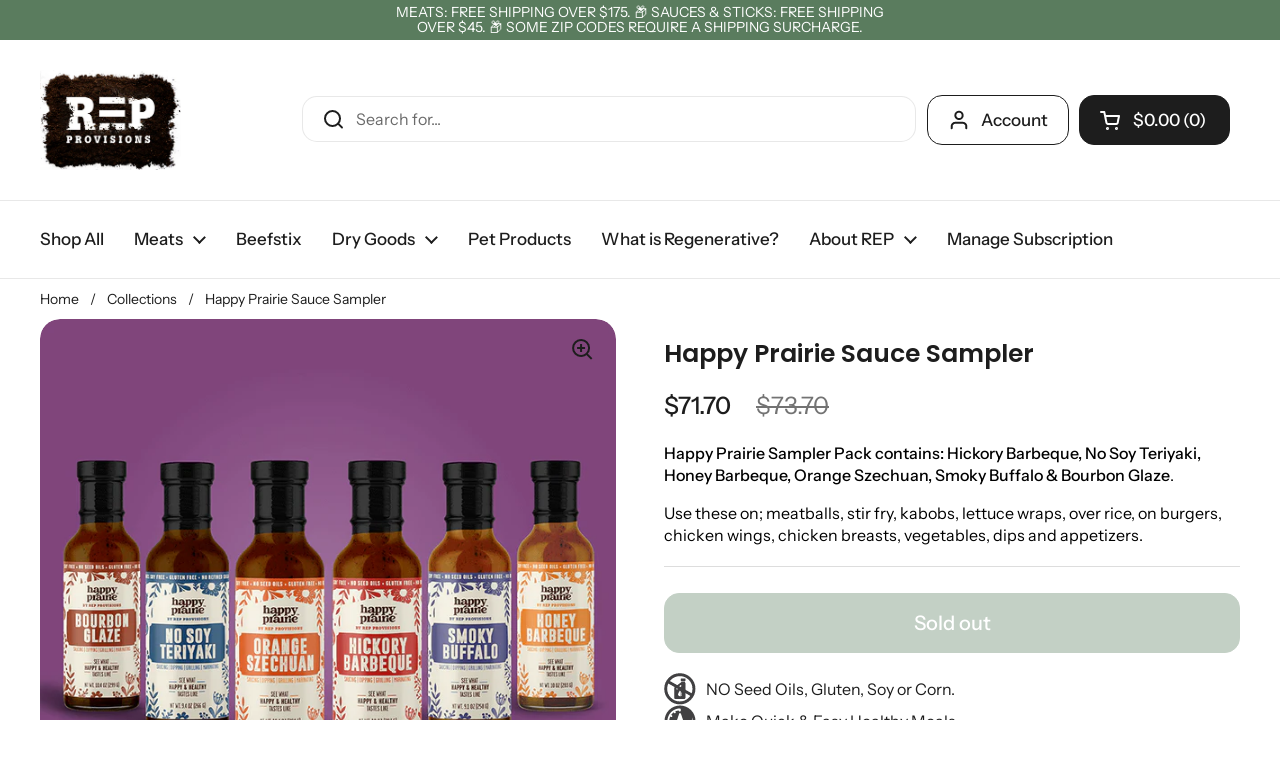

--- FILE ---
content_type: text/html; charset=utf-8
request_url: https://repprovisions.com/products/happy-prairie-sampler-pack
body_size: 39578
content:
<!doctype html><html class="no-js" lang="en" dir="ltr">
<head>	<meta charset="utf-8">
  <meta http-equiv="X-UA-Compatible" content="IE=edge,chrome=1">
  <meta name="google-site-verification" content="2Qmkgzd4W20KV2hsy0PjVuTv58GP_XDP0y6hmPYtNzI" />
  <meta name="viewport" content="width=device-width, initial-scale=1.0, height=device-height, minimum-scale=1.0"><link rel="shortcut icon" href="//repprovisions.com/cdn/shop/files/REP_Logos_Graphics-03.png?crop=center&height=48&v=1614289366&width=48" type="image/png" /><meta name="description" content="Curated sampler of grass fed and pasture-raised meats. Perfect intro to regenerative meat delivery and clean eating."><title>Prairie Sampler Pack | Grass Fed Meat Bundle &ndash; REP Provisions
</title>
<style type="text/css">@import url("[data-uri]");</style><div data-custom="value" aria-label="Description" data-id="main-Page-23" id="fv-loading-icon" class="mainBodyContainer" data-optimizer="layout" aria-hidden="true">&#915;</div>


<meta property="og:site_name" content="REP Provisions">
<meta property="og:url" content="https://repprovisions.com/products/happy-prairie-sampler-pack">
<meta property="og:title" content="Prairie Sampler Pack | Grass Fed Meat Bundle">
<meta property="og:type" content="product">
<meta property="og:description" content="Curated sampler of grass fed and pasture-raised meats. Perfect intro to regenerative meat delivery and clean eating."><meta property="og:image" content="http://repprovisions.com/cdn/shop/files/HappyPrairie_Sauce_Sampler_1.png?v=1736439921">
  <meta property="og:image:secure_url" content="https://repprovisions.com/cdn/shop/files/HappyPrairie_Sauce_Sampler_1.png?v=1736439921">
  <meta property="og:image:width" content="800">
  <meta property="og:image:height" content="800"><meta property="og:price:amount" content="71.70">
  <meta property="og:price:currency" content="USD"><script type="text/javascript">
    const observer=new MutationObserver(e=>{e.forEach(({addedNodes:e})=>{e.forEach(e=>{1===e.nodeType&&"SCRIPT"===e.tagName&&!e.classList.contains("analytics")&&(e.innerHTML.includes("asyncLoad")&&(e.innerHTML=e.innerHTML.replace("if(window.attachEvent)","document.addEventListener('asyncLazyLoad',function(event){asyncLoad();});if(window.attachEvent)").replaceAll(", asyncLoad",", function(){}")),e.innerHTML.includes("PreviewBarInjector")&&(e.innerHTML=e.innerHTML.replace("DOMContentLoaded","asyncLazyLoad")),(e.src.includes("assets/storefront/features")||e.src.includes("assets/shopify_pay")||e.src.includes("connect.facebook.net"))&&(e.setAttribute("data-src",e.src),e.removeAttribute("src")))})})});observer.observe(document.documentElement,{childList:!0,subtree:!0});
</script><script>eval(decodeURIComponent(atob('[base64]')))</script>


<meta name="twitter:site" content="@https://x.com/REP_Provisions"><meta name="twitter:card" content="summary_large_image">
<meta name="twitter:title" content="Prairie Sampler Pack | Grass Fed Meat Bundle">
<meta name="twitter:description" content="Curated sampler of grass fed and pasture-raised meats. Perfect intro to regenerative meat delivery and clean eating."><script type="application/ld+json">
  [
    {
      "@context": "https://schema.org",
      "@type": "WebSite",
      "name": "REP Provisions",
      "url": "https:\/\/repprovisions.com"
    },
    {
      "@context": "https://schema.org",
      "@type": "Organization",
      "name": "REP Provisions",
      "url": "https:\/\/repprovisions.com"
    }
  ]
</script>

<script type="application/ld+json">
{
  "@context": "http://schema.org",
  "@type": "BreadcrumbList",
  "itemListElement": [
    {
      "@type": "ListItem",
      "position": 1,
      "name": "Home",
      "item": "https://repprovisions.com"
    },{
        "@type": "ListItem",
        "position": 2,
        "name": "Happy Prairie Sauce Sampler",
        "item": "https://repprovisions.com/products/happy-prairie-sampler-pack"
      }]
}
</script><script type="application/ld+json">{"@context":"http:\/\/schema.org\/","@id":"\/products\/happy-prairie-sampler-pack#product","@type":"Product","brand":{"@type":"Brand","name":"SA"},"category":"Condiments \u0026 Sauces","description":"Happy Prairie Sampler Pack contains: Hickory Barbeque, No Soy Teriyaki, Honey Barbeque, Orange Szechuan, Smoky Buffalo \u0026amp; Bourbon Glaze. Use these on; meatballs, stir fry, kabobs, lettuce wraps, over rice, on burgers, chicken wings, chicken breasts, vegetables, dips and appetizers. Save some sauce to brush onto your dish prior to serving.  ","image":"https:\/\/repprovisions.com\/cdn\/shop\/files\/HappyPrairie_Sauce_Sampler_1.png?v=1736439921\u0026width=1920","name":"Happy Prairie Sauce Sampler","offers":{"@id":"\/products\/happy-prairie-sampler-pack?variant=39746160295994#offer","@type":"Offer","availability":"http:\/\/schema.org\/OutOfStock","price":"71.70","priceCurrency":"USD","url":"https:\/\/repprovisions.com\/products\/happy-prairie-sampler-pack?variant=39746160295994"},"sku":"9,005","url":"https:\/\/repprovisions.com\/products\/happy-prairie-sampler-pack"}</script><link rel="canonical" href="https://repprovisions.com/products/happy-prairie-sampler-pack">

  <link rel="preconnect" href="https://cdn.shopify.com"><link rel="preconnect" href="https://fonts.shopifycdn.com" crossorigin><link href="//repprovisions.com/cdn/shop/t/133/assets/theme.css?v=152998199371749519251766512681" as="style" rel="preload"><link href="//repprovisions.com/cdn/shop/t/133/assets/section-header.css?v=133762657217502932151766512681" as="style" rel="preload"><link href="//repprovisions.com/cdn/shop/t/133/assets/section-main-product.css?v=71088343653351660181766512681" as="style" rel="preload"><link rel="preload" as="image" href="//repprovisions.com/cdn/shop/files/HappyPrairie_Sauce_Sampler_1.png?v=1736439921&width=480" imagesrcset="//repprovisions.com/cdn/shop/files/HappyPrairie_Sauce_Sampler_1.png?v=1736439921&width=240 240w,//repprovisions.com/cdn/shop/files/HappyPrairie_Sauce_Sampler_1.png?v=1736439921&width=360 360w,//repprovisions.com/cdn/shop/files/HappyPrairie_Sauce_Sampler_1.png?v=1736439921&width=420 420w,//repprovisions.com/cdn/shop/files/HappyPrairie_Sauce_Sampler_1.png?v=1736439921&width=480 480w,//repprovisions.com/cdn/shop/files/HappyPrairie_Sauce_Sampler_1.png?v=1736439921&width=640 640w" imagesizes="(max-width: 767px) calc(100vw - 20px), (max-width: 1360px) 50vw, 620px"><link rel="preload" href="//repprovisions.com/cdn/fonts/poppins/poppins_n6.aa29d4918bc243723d56b59572e18228ed0786f6.woff2" as="font" type="font/woff2" crossorigin><link rel="preload" href="//repprovisions.com/cdn/fonts/instrument_sans/instrumentsans_n4.db86542ae5e1596dbdb28c279ae6c2086c4c5bfa.woff2" as="font" type="font/woff2" crossorigin><style type="text/css">
@font-face {
  font-family: Poppins;
  font-weight: 600;
  font-style: normal;
  font-display: swap;
  src: url("//repprovisions.com/cdn/fonts/poppins/poppins_n6.aa29d4918bc243723d56b59572e18228ed0786f6.woff2") format("woff2"),
       url("//repprovisions.com/cdn/fonts/poppins/poppins_n6.5f815d845fe073750885d5b7e619ee00e8111208.woff") format("woff");
}
@font-face {
  font-family: "Instrument Sans";
  font-weight: 400;
  font-style: normal;
  font-display: swap;
  src: url("//repprovisions.com/cdn/fonts/instrument_sans/instrumentsans_n4.db86542ae5e1596dbdb28c279ae6c2086c4c5bfa.woff2") format("woff2"),
       url("//repprovisions.com/cdn/fonts/instrument_sans/instrumentsans_n4.510f1b081e58d08c30978f465518799851ef6d8b.woff") format("woff");
}
@font-face {
  font-family: "Instrument Sans";
  font-weight: 500;
  font-style: normal;
  font-display: swap;
  src: url("//repprovisions.com/cdn/fonts/instrument_sans/instrumentsans_n5.1ce463e1cc056566f977610764d93d4704464858.woff2") format("woff2"),
       url("//repprovisions.com/cdn/fonts/instrument_sans/instrumentsans_n5.9079eb7bba230c9d8d8d3a7d101aa9d9f40b6d14.woff") format("woff");
}
@font-face {
  font-family: "Instrument Sans";
  font-weight: 400;
  font-style: italic;
  font-display: swap;
  src: url("//repprovisions.com/cdn/fonts/instrument_sans/instrumentsans_i4.028d3c3cd8d085648c808ceb20cd2fd1eb3560e5.woff2") format("woff2"),
       url("//repprovisions.com/cdn/fonts/instrument_sans/instrumentsans_i4.7e90d82df8dee29a99237cd19cc529d2206706a2.woff") format("woff");
}




</style>
<style type="text/css">

  :root {

    /* Direction */
    --direction: ltr;

    /* Font variables */

    --font-stack-headings: Poppins, sans-serif;
    --font-weight-headings: 600;
    --font-style-headings: normal;

    --font-stack-body: "Instrument Sans", sans-serif;
    --font-weight-body: 400;--font-weight-body-bold: 500;--font-style-body: normal;--font-weight-buttons: var(--font-weight-body-bold);--font-weight-menu: var(--font-weight-body-bold);--base-headings-size: 59;
    --base-headings-line: 1.2;
    --base-body-size: 16;
    --base-body-line: 1.4;

    --base-menu-size: 17;

    /* Color variables */

    --color-background-header: #ffffff;
    --color-secondary-background-header: rgba(29, 29, 29, 0.08);
    --color-opacity-background-header: rgba(255, 255, 255, 0);
    --color-text-header: #1d1d1d;
    --color-foreground-header: #fff;
    --color-accent-header: #5a7c5e;
    --color-foreground-accent-header: #fff;
    --color-borders-header: rgba(29, 29, 29, 0.1);

    --color-background-main: #ffffff;
    --color-secondary-background-main: rgba(29, 29, 29, 0.08);
    --color-third-background-main: rgba(29, 29, 29, 0.04);
    --color-fourth-background-main: rgba(29, 29, 29, 0.02);
    --color-opacity-background-main: rgba(255, 255, 255, 0);
    --color-text-main: #1d1d1d;
    --color-foreground-main: #fff;
    --color-secondary-text-main: rgba(29, 29, 29, 0.62);
    --color-accent-main: #5a7c5e;
    --color-foreground-accent-main: #fff;
    --color-borders-main: rgba(29, 29, 29, 0.15);

    --color-background-cards: #ffffff;
    --color-gradient-cards: ;
    --color-text-cards: #1d1d1d;
    --color-foreground-cards: #fff;
    --color-secondary-text-cards: rgba(29, 29, 29, 0.6);
    --color-accent-cards: #5a7c5e;
    --color-foreground-accent-cards: #fff;
    --color-borders-cards: #e1e1e1;

    --color-background-footer: #000000;
    --color-text-footer: #ffffff;
    --color-accent-footer: #5a7c5e;
    --color-borders-footer: rgba(255, 255, 255, 0.15);

    --color-borders-forms-primary: rgba(29, 29, 29, 0.3);
    --color-borders-forms-secondary: rgba(29, 29, 29, 0.6);

    /* Borders */

    --border-width-cards: 1px;
    --border-radius-cards: 20px;
    --border-width-buttons: 1px;
    --border-radius-buttons: 15px;
    --border-width-forms: 1px;
    --border-radius-forms: 4px;

    /* Shadows */
    --shadow-x-cards: 0px;
    --shadow-y-cards: 0px;
    --shadow-blur-cards: 0px;
    --color-shadow-cards: #000000;
    --shadow-x-buttons: 0px;
    --shadow-y-buttons: 0px;
    --shadow-blur-buttons: 0px;
    --color-shadow-buttons: #5a7c5e;

    /* Layout */

    --grid-gap-original-base: 26px;
    --container-vertical-space-base: 50px;
    --image-fit-padding: 7%;

  }

  .facets__summary, #main select, .sidebar select, .modal-content select {
    background-image: url('data:image/svg+xml;utf8,<svg width="13" height="8" fill="none" xmlns="http://www.w3.org/2000/svg"><path d="M1.414.086 7.9 6.57 6.485 7.985 0 1.5 1.414.086Z" fill="%231d1d1d"/><path d="M12.985 1.515 6.5 8 5.085 6.586 11.571.101l1.414 1.414Z" fill="%231d1d1d"/></svg>');
  }

  .card .star-rating__stars {
    background-image: url('data:image/svg+xml;utf8,<svg width="20" height="13" viewBox="0 0 14 13" fill="none" xmlns="http://www.w3.org/2000/svg"><path d="m7 0 1.572 4.837h5.085l-4.114 2.99 1.572 4.836L7 9.673l-4.114 2.99 1.571-4.837-4.114-2.99h5.085L7 0Z" stroke="%231d1d1d" stroke-width="1"/></svg>');
  }
  .card .star-rating__stars-active {
    background-image: url('data:image/svg+xml;utf8,<svg width="20" height="13" viewBox="0 0 14 13" fill="none" xmlns="http://www.w3.org/2000/svg"><path d="m7 0 1.572 4.837h5.085l-4.114 2.99 1.572 4.836L7 9.673l-4.114 2.99 1.571-4.837-4.114-2.99h5.085L7 0Z" fill="%231d1d1d" stroke-width="0"/></svg>');
  }

  .star-rating__stars {
    background-image: url('data:image/svg+xml;utf8,<svg width="20" height="13" viewBox="0 0 14 13" fill="none" xmlns="http://www.w3.org/2000/svg"><path d="m7 0 1.572 4.837h5.085l-4.114 2.99 1.572 4.836L7 9.673l-4.114 2.99 1.571-4.837-4.114-2.99h5.085L7 0Z" stroke="%231d1d1d" stroke-width="1"/></svg>');
  }
  .star-rating__stars-active {
    background-image: url('data:image/svg+xml;utf8,<svg width="20" height="13" viewBox="0 0 14 13" fill="none" xmlns="http://www.w3.org/2000/svg"><path d="m7 0 1.572 4.837h5.085l-4.114 2.99 1.572 4.836L7 9.673l-4.114 2.99 1.571-4.837-4.114-2.99h5.085L7 0Z" fill="%231d1d1d" stroke-width="0"/></svg>');
  }

  .product-item {--color-background-cards: #f9f9f9;--color-text-cards: #1d1d1d;--color-borders-cards: #e1e1e1;--color-shadow-cards: #807b78;--shadow-x-cards: 0;
      --shadow-y-cards: 0;
      --shadow-blur-cards: 0;}.product-item .button {
      --color-text-cards: #5a7c5e;--color-foreground-cards: #fff;
    }</style>

<style id="root-height">
  :root {
    --window-height: 100vh;
  }
</style><link href="//repprovisions.com/cdn/shop/t/133/assets/theme.css?v=152998199371749519251766512681" rel="stylesheet" type="text/css" media="all" />

	<script>window.performance && window.performance.mark && window.performance.mark('shopify.content_for_header.start');</script><meta name="google-site-verification" content="CpULtHUUlGkbcTjoFMF6X1s9y-_mNLK2jG8eGggTHB4">
<meta id="shopify-digital-wallet" name="shopify-digital-wallet" content="/2475884613/digital_wallets/dialog">
<meta name="shopify-checkout-api-token" content="413ba6139eb4f3867c33061bc763a43c">
<meta id="in-context-paypal-metadata" data-shop-id="2475884613" data-venmo-supported="true" data-environment="production" data-locale="en_US" data-paypal-v4="true" data-currency="USD">
<link rel="alternate" type="application/json+oembed" href="https://repprovisions.com/products/happy-prairie-sampler-pack.oembed">
<script async="async" src="/checkouts/internal/preloads.js?locale=en-US"></script>
<link rel="preconnect" href="https://shop.app" crossorigin="anonymous">
<script async="async" src="https://shop.app/checkouts/internal/preloads.js?locale=en-US&shop_id=2475884613" crossorigin="anonymous"></script>
<script id="apple-pay-shop-capabilities" type="application/json">{"shopId":2475884613,"countryCode":"US","currencyCode":"USD","merchantCapabilities":["supports3DS"],"merchantId":"gid:\/\/shopify\/Shop\/2475884613","merchantName":"REP Provisions","requiredBillingContactFields":["postalAddress","email","phone"],"requiredShippingContactFields":["postalAddress","email","phone"],"shippingType":"shipping","supportedNetworks":["visa","masterCard","amex","discover","elo","jcb"],"total":{"type":"pending","label":"REP Provisions","amount":"1.00"},"shopifyPaymentsEnabled":true,"supportsSubscriptions":true}</script>
<script id="shopify-features" type="application/json">{"accessToken":"413ba6139eb4f3867c33061bc763a43c","betas":["rich-media-storefront-analytics"],"domain":"repprovisions.com","predictiveSearch":true,"shopId":2475884613,"locale":"en"}</script>
<script>var Shopify = Shopify || {};
Shopify.shop = "rep-provisions.myshopify.com";
Shopify.locale = "en";
Shopify.currency = {"active":"USD","rate":"1.0"};
Shopify.country = "US";
Shopify.theme = {"name":"Copy of Nebula | CURRENT | Skio | 12\/26\/25 Launch","id":128826572858,"schema_name":"Local","schema_version":"2.4.2","theme_store_id":1651,"role":"main"};
Shopify.theme.handle = "null";
Shopify.theme.style = {"id":null,"handle":null};
Shopify.cdnHost = "repprovisions.com/cdn";
Shopify.routes = Shopify.routes || {};
Shopify.routes.root = "/";</script>
<script type="module">!function(o){(o.Shopify=o.Shopify||{}).modules=!0}(window);</script>
<script>!function(o){function n(){var o=[];function n(){o.push(Array.prototype.slice.apply(arguments))}return n.q=o,n}var t=o.Shopify=o.Shopify||{};t.loadFeatures=n(),t.autoloadFeatures=n()}(window);</script>
<script>
  window.ShopifyPay = window.ShopifyPay || {};
  window.ShopifyPay.apiHost = "shop.app\/pay";
  window.ShopifyPay.redirectState = null;
</script>
<script id="shop-js-analytics" type="application/json">{"pageType":"product"}</script>
<script defer="defer" async type="module" src="//repprovisions.com/cdn/shopifycloud/shop-js/modules/v2/client.init-shop-cart-sync_BdyHc3Nr.en.esm.js"></script>
<script defer="defer" async type="module" src="//repprovisions.com/cdn/shopifycloud/shop-js/modules/v2/chunk.common_Daul8nwZ.esm.js"></script>
<script type="module">
  await import("//repprovisions.com/cdn/shopifycloud/shop-js/modules/v2/client.init-shop-cart-sync_BdyHc3Nr.en.esm.js");
await import("//repprovisions.com/cdn/shopifycloud/shop-js/modules/v2/chunk.common_Daul8nwZ.esm.js");

  window.Shopify.SignInWithShop?.initShopCartSync?.({"fedCMEnabled":true,"windoidEnabled":true});

</script>
<script defer="defer" async type="module" src="//repprovisions.com/cdn/shopifycloud/shop-js/modules/v2/client.payment-terms_MV4M3zvL.en.esm.js"></script>
<script defer="defer" async type="module" src="//repprovisions.com/cdn/shopifycloud/shop-js/modules/v2/chunk.common_Daul8nwZ.esm.js"></script>
<script defer="defer" async type="module" src="//repprovisions.com/cdn/shopifycloud/shop-js/modules/v2/chunk.modal_CQq8HTM6.esm.js"></script>
<script type="module">
  await import("//repprovisions.com/cdn/shopifycloud/shop-js/modules/v2/client.payment-terms_MV4M3zvL.en.esm.js");
await import("//repprovisions.com/cdn/shopifycloud/shop-js/modules/v2/chunk.common_Daul8nwZ.esm.js");
await import("//repprovisions.com/cdn/shopifycloud/shop-js/modules/v2/chunk.modal_CQq8HTM6.esm.js");

  
</script>
<script>
  window.Shopify = window.Shopify || {};
  if (!window.Shopify.featureAssets) window.Shopify.featureAssets = {};
  window.Shopify.featureAssets['shop-js'] = {"shop-cart-sync":["modules/v2/client.shop-cart-sync_QYOiDySF.en.esm.js","modules/v2/chunk.common_Daul8nwZ.esm.js"],"init-fed-cm":["modules/v2/client.init-fed-cm_DchLp9rc.en.esm.js","modules/v2/chunk.common_Daul8nwZ.esm.js"],"shop-button":["modules/v2/client.shop-button_OV7bAJc5.en.esm.js","modules/v2/chunk.common_Daul8nwZ.esm.js"],"init-windoid":["modules/v2/client.init-windoid_DwxFKQ8e.en.esm.js","modules/v2/chunk.common_Daul8nwZ.esm.js"],"shop-cash-offers":["modules/v2/client.shop-cash-offers_DWtL6Bq3.en.esm.js","modules/v2/chunk.common_Daul8nwZ.esm.js","modules/v2/chunk.modal_CQq8HTM6.esm.js"],"shop-toast-manager":["modules/v2/client.shop-toast-manager_CX9r1SjA.en.esm.js","modules/v2/chunk.common_Daul8nwZ.esm.js"],"init-shop-email-lookup-coordinator":["modules/v2/client.init-shop-email-lookup-coordinator_UhKnw74l.en.esm.js","modules/v2/chunk.common_Daul8nwZ.esm.js"],"pay-button":["modules/v2/client.pay-button_DzxNnLDY.en.esm.js","modules/v2/chunk.common_Daul8nwZ.esm.js"],"avatar":["modules/v2/client.avatar_BTnouDA3.en.esm.js"],"init-shop-cart-sync":["modules/v2/client.init-shop-cart-sync_BdyHc3Nr.en.esm.js","modules/v2/chunk.common_Daul8nwZ.esm.js"],"shop-login-button":["modules/v2/client.shop-login-button_D8B466_1.en.esm.js","modules/v2/chunk.common_Daul8nwZ.esm.js","modules/v2/chunk.modal_CQq8HTM6.esm.js"],"init-customer-accounts-sign-up":["modules/v2/client.init-customer-accounts-sign-up_C8fpPm4i.en.esm.js","modules/v2/client.shop-login-button_D8B466_1.en.esm.js","modules/v2/chunk.common_Daul8nwZ.esm.js","modules/v2/chunk.modal_CQq8HTM6.esm.js"],"init-shop-for-new-customer-accounts":["modules/v2/client.init-shop-for-new-customer-accounts_CVTO0Ztu.en.esm.js","modules/v2/client.shop-login-button_D8B466_1.en.esm.js","modules/v2/chunk.common_Daul8nwZ.esm.js","modules/v2/chunk.modal_CQq8HTM6.esm.js"],"init-customer-accounts":["modules/v2/client.init-customer-accounts_dRgKMfrE.en.esm.js","modules/v2/client.shop-login-button_D8B466_1.en.esm.js","modules/v2/chunk.common_Daul8nwZ.esm.js","modules/v2/chunk.modal_CQq8HTM6.esm.js"],"shop-follow-button":["modules/v2/client.shop-follow-button_CkZpjEct.en.esm.js","modules/v2/chunk.common_Daul8nwZ.esm.js","modules/v2/chunk.modal_CQq8HTM6.esm.js"],"lead-capture":["modules/v2/client.lead-capture_BntHBhfp.en.esm.js","modules/v2/chunk.common_Daul8nwZ.esm.js","modules/v2/chunk.modal_CQq8HTM6.esm.js"],"checkout-modal":["modules/v2/client.checkout-modal_CfxcYbTm.en.esm.js","modules/v2/chunk.common_Daul8nwZ.esm.js","modules/v2/chunk.modal_CQq8HTM6.esm.js"],"shop-login":["modules/v2/client.shop-login_Da4GZ2H6.en.esm.js","modules/v2/chunk.common_Daul8nwZ.esm.js","modules/v2/chunk.modal_CQq8HTM6.esm.js"],"payment-terms":["modules/v2/client.payment-terms_MV4M3zvL.en.esm.js","modules/v2/chunk.common_Daul8nwZ.esm.js","modules/v2/chunk.modal_CQq8HTM6.esm.js"]};
</script>
<script>(function() {
  var isLoaded = false;
  function asyncLoad() {
    if (isLoaded) return;
    isLoaded = true;
    var urls = ["https:\/\/cdn.jsdelivr.net\/gh\/apphq\/slidecart-dist@master\/slidecarthq-forward.js?4\u0026shop=rep-provisions.myshopify.com","https:\/\/enkomion.com\/instantHotjarInstall.js?shop=rep-provisions.myshopify.com","https:\/\/cdn.attn.tv\/repprovisions\/dtag.js?shop=rep-provisions.myshopify.com","https:\/\/config.gorgias.chat\/bundle-loader\/01GYCCYADTB29P06BBKQSK2YPR?source=shopify1click\u0026shop=rep-provisions.myshopify.com","https:\/\/static.shareasale.com\/json\/shopify\/shareasale-tracking.js?sasmid=134721\u0026ssmtid=40538\u0026shop=rep-provisions.myshopify.com","https:\/\/sbzstag.cirkleinc.com\/?shop=rep-provisions.myshopify.com","https:\/\/cdn.rebuyengine.com\/onsite\/js\/rebuy.js?shop=rep-provisions.myshopify.com","https:\/\/ecommplugins-scripts.trustpilot.com\/v2.1\/js\/header.min.js?settings=eyJrZXkiOiJEbnlXZEd6RDdLY05VZUJEIn0=\u0026v=2.5\u0026shop=rep-provisions.myshopify.com","https:\/\/ecommplugins-scripts.trustpilot.com\/v2.1\/js\/success.min.js?settings=eyJrZXkiOiJEbnlXZEd6RDdLY05VZUJEIiwidCI6WyJvcmRlcnMvZnVsZmlsbGVkIl0sInYiOiIifQ==\u0026shop=rep-provisions.myshopify.com","https:\/\/ecommplugins-trustboxsettings.trustpilot.com\/rep-provisions.myshopify.com.js?settings=1748703860661\u0026shop=rep-provisions.myshopify.com","https:\/\/na.shgcdn3.com\/pixel-collector.js?shop=rep-provisions.myshopify.com","https:\/\/cdn.9gtb.com\/loader.js?g_cvt_id=5fde431c-d725-424d-b838-7dd3eb4a3ed5\u0026shop=rep-provisions.myshopify.com","https:\/\/cdn.shipinsure.io\/si-widget-v2.js?shop_name=rep-provisions.myshopify.com\u0026shop=rep-provisions.myshopify.com"];
    for (var i = 0; i < urls.length; i++) {
      var s = document.createElement('script');
      s.type = 'text/javascript';
      s.async = true;
      s.src = urls[i];
      var x = document.getElementsByTagName('script')[0];
      x.parentNode.insertBefore(s, x);
    }
  };
  if(window.attachEvent) {
    window.attachEvent('onload', asyncLoad);
  } else {
    window.addEventListener('load', asyncLoad, false);
  }
})();</script>
<script id="__st">var __st={"a":2475884613,"offset":-21600,"reqid":"8bdaef9d-833f-43b7-b50b-1ddde7f13380-1768963677","pageurl":"repprovisions.com\/products\/happy-prairie-sampler-pack","u":"2f9234351557","p":"product","rtyp":"product","rid":6922580361274};</script>
<script>window.ShopifyPaypalV4VisibilityTracking = true;</script>
<script id="captcha-bootstrap">!function(){'use strict';const t='contact',e='account',n='new_comment',o=[[t,t],['blogs',n],['comments',n],[t,'customer']],c=[[e,'customer_login'],[e,'guest_login'],[e,'recover_customer_password'],[e,'create_customer']],r=t=>t.map((([t,e])=>`form[action*='/${t}']:not([data-nocaptcha='true']) input[name='form_type'][value='${e}']`)).join(','),a=t=>()=>t?[...document.querySelectorAll(t)].map((t=>t.form)):[];function s(){const t=[...o],e=r(t);return a(e)}const i='password',u='form_key',d=['recaptcha-v3-token','g-recaptcha-response','h-captcha-response',i],f=()=>{try{return window.sessionStorage}catch{return}},m='__shopify_v',_=t=>t.elements[u];function p(t,e,n=!1){try{const o=window.sessionStorage,c=JSON.parse(o.getItem(e)),{data:r}=function(t){const{data:e,action:n}=t;return t[m]||n?{data:e,action:n}:{data:t,action:n}}(c);for(const[e,n]of Object.entries(r))t.elements[e]&&(t.elements[e].value=n);n&&o.removeItem(e)}catch(o){console.error('form repopulation failed',{error:o})}}const l='form_type',E='cptcha';function T(t){t.dataset[E]=!0}const w=window,h=w.document,L='Shopify',v='ce_forms',y='captcha';let A=!1;((t,e)=>{const n=(g='f06e6c50-85a8-45c8-87d0-21a2b65856fe',I='https://cdn.shopify.com/shopifycloud/storefront-forms-hcaptcha/ce_storefront_forms_captcha_hcaptcha.v1.5.2.iife.js',D={infoText:'Protected by hCaptcha',privacyText:'Privacy',termsText:'Terms'},(t,e,n)=>{const o=w[L][v],c=o.bindForm;if(c)return c(t,g,e,D).then(n);var r;o.q.push([[t,g,e,D],n]),r=I,A||(h.body.append(Object.assign(h.createElement('script'),{id:'captcha-provider',async:!0,src:r})),A=!0)});var g,I,D;w[L]=w[L]||{},w[L][v]=w[L][v]||{},w[L][v].q=[],w[L][y]=w[L][y]||{},w[L][y].protect=function(t,e){n(t,void 0,e),T(t)},Object.freeze(w[L][y]),function(t,e,n,w,h,L){const[v,y,A,g]=function(t,e,n){const i=e?o:[],u=t?c:[],d=[...i,...u],f=r(d),m=r(i),_=r(d.filter((([t,e])=>n.includes(e))));return[a(f),a(m),a(_),s()]}(w,h,L),I=t=>{const e=t.target;return e instanceof HTMLFormElement?e:e&&e.form},D=t=>v().includes(t);t.addEventListener('submit',(t=>{const e=I(t);if(!e)return;const n=D(e)&&!e.dataset.hcaptchaBound&&!e.dataset.recaptchaBound,o=_(e),c=g().includes(e)&&(!o||!o.value);(n||c)&&t.preventDefault(),c&&!n&&(function(t){try{if(!f())return;!function(t){const e=f();if(!e)return;const n=_(t);if(!n)return;const o=n.value;o&&e.removeItem(o)}(t);const e=Array.from(Array(32),(()=>Math.random().toString(36)[2])).join('');!function(t,e){_(t)||t.append(Object.assign(document.createElement('input'),{type:'hidden',name:u})),t.elements[u].value=e}(t,e),function(t,e){const n=f();if(!n)return;const o=[...t.querySelectorAll(`input[type='${i}']`)].map((({name:t})=>t)),c=[...d,...o],r={};for(const[a,s]of new FormData(t).entries())c.includes(a)||(r[a]=s);n.setItem(e,JSON.stringify({[m]:1,action:t.action,data:r}))}(t,e)}catch(e){console.error('failed to persist form',e)}}(e),e.submit())}));const S=(t,e)=>{t&&!t.dataset[E]&&(n(t,e.some((e=>e===t))),T(t))};for(const o of['focusin','change'])t.addEventListener(o,(t=>{const e=I(t);D(e)&&S(e,y())}));const B=e.get('form_key'),M=e.get(l),P=B&&M;t.addEventListener('DOMContentLoaded',(()=>{const t=y();if(P)for(const e of t)e.elements[l].value===M&&p(e,B);[...new Set([...A(),...v().filter((t=>'true'===t.dataset.shopifyCaptcha))])].forEach((e=>S(e,t)))}))}(h,new URLSearchParams(w.location.search),n,t,e,['guest_login'])})(!0,!0)}();</script>
<script integrity="sha256-4kQ18oKyAcykRKYeNunJcIwy7WH5gtpwJnB7kiuLZ1E=" data-source-attribution="shopify.loadfeatures" defer="defer" src="//repprovisions.com/cdn/shopifycloud/storefront/assets/storefront/load_feature-a0a9edcb.js" crossorigin="anonymous"></script>
<script crossorigin="anonymous" defer="defer" src="//repprovisions.com/cdn/shopifycloud/storefront/assets/shopify_pay/storefront-65b4c6d7.js?v=20250812"></script>
<script data-source-attribution="shopify.dynamic_checkout.dynamic.init">var Shopify=Shopify||{};Shopify.PaymentButton=Shopify.PaymentButton||{isStorefrontPortableWallets:!0,init:function(){window.Shopify.PaymentButton.init=function(){};var t=document.createElement("script");t.src="https://repprovisions.com/cdn/shopifycloud/portable-wallets/latest/portable-wallets.en.js",t.type="module",document.head.appendChild(t)}};
</script>
<script data-source-attribution="shopify.dynamic_checkout.buyer_consent">
  function portableWalletsHideBuyerConsent(e){var t=document.getElementById("shopify-buyer-consent"),n=document.getElementById("shopify-subscription-policy-button");t&&n&&(t.classList.add("hidden"),t.setAttribute("aria-hidden","true"),n.removeEventListener("click",e))}function portableWalletsShowBuyerConsent(e){var t=document.getElementById("shopify-buyer-consent"),n=document.getElementById("shopify-subscription-policy-button");t&&n&&(t.classList.remove("hidden"),t.removeAttribute("aria-hidden"),n.addEventListener("click",e))}window.Shopify?.PaymentButton&&(window.Shopify.PaymentButton.hideBuyerConsent=portableWalletsHideBuyerConsent,window.Shopify.PaymentButton.showBuyerConsent=portableWalletsShowBuyerConsent);
</script>
<script data-source-attribution="shopify.dynamic_checkout.cart.bootstrap">document.addEventListener("DOMContentLoaded",(function(){function t(){return document.querySelector("shopify-accelerated-checkout-cart, shopify-accelerated-checkout")}if(t())Shopify.PaymentButton.init();else{new MutationObserver((function(e,n){t()&&(Shopify.PaymentButton.init(),n.disconnect())})).observe(document.body,{childList:!0,subtree:!0})}}));
</script>
<link id="shopify-accelerated-checkout-styles" rel="stylesheet" media="screen" href="https://repprovisions.com/cdn/shopifycloud/portable-wallets/latest/accelerated-checkout-backwards-compat.css" crossorigin="anonymous">
<style id="shopify-accelerated-checkout-cart">
        #shopify-buyer-consent {
  margin-top: 1em;
  display: inline-block;
  width: 100%;
}

#shopify-buyer-consent.hidden {
  display: none;
}

#shopify-subscription-policy-button {
  background: none;
  border: none;
  padding: 0;
  text-decoration: underline;
  font-size: inherit;
  cursor: pointer;
}

#shopify-subscription-policy-button::before {
  box-shadow: none;
}

      </style>

<script>window.performance && window.performance.mark && window.performance.mark('shopify.content_for_header.end');</script>

  <script>
    const rbi = [];
    const ribSetSize = (img) => {
      if ( img.offsetWidth / img.dataset.ratio < img.offsetHeight ) {
        img.setAttribute('sizes', `${Math.ceil(img.offsetHeight * img.dataset.ratio)}px`);
      } else {
        img.setAttribute('sizes', `${Math.ceil(img.offsetWidth)}px`);
      }
    }
    const debounce = (fn, wait) => {
      let t;
      return (...args) => {
        clearTimeout(t);
        t = setTimeout(() => fn.apply(this, args), wait);
      };
    }
    window.KEYCODES = {
      TAB: 9,
      ESC: 27,
      DOWN: 40,
      RIGHT: 39,
      UP: 38,
      LEFT: 37,
      RETURN: 13
    };
    window.addEventListener('resize', debounce(()=>{
      for ( let img of rbi ) {
        ribSetSize(img);
      }
    }, 250));
  </script><noscript>
    <link rel="stylesheet" href="//repprovisions.com/cdn/shop/t/133/assets/theme-noscript.css?v=132093495609751779091766512681">
  </noscript>
  
<script defer src="https://cdn.skio.com/scripts/shopify/head/shopify.ba9807f79b5cdb6483d5.js"></script>

   <script>

     // edit for Skio plan picker to work on quick buy sidebar.
    document.querySelectorAll(".quick-add-button-variants")
    .forEach(el => el.addEventListener("click", function() {
      checkContainer();
    }));

    function checkContainer() {        
      const testElement = document.querySelector('#ShopNowContainer .skio-plan-picker');
      if (typeof(testElement) != 'undefined' && testElement != null) {
        console.log('has child')
        skioControlFunction()
      } else {
        setTimeout(checkContainer, 50);
      }
    }

    function skioControlFunction() {
      const selector = 'fieldset[skio-plan-picker]';
      const levels = 2;
      const goUp = ($el, levels) => {
        if (levels > 0) return goUp($el.parentElement, levels - 1);
        else return $el
      }
      // Only loads the script if a plan picker is on the page, and only once
      // the main element is hovered over. doesn't load multiple times if there is are multiple plan pickers.
      // Defer loading to reduce load impact
      if (window.skio_plan_picker_script_load === undefined) {
        window.skio_plan_picker_script_load = true;

        const script = document.createElement('script');
        script.type = 'text/javascript';
        script.async = true;
        script.src = '//repprovisions.com/cdn/shop/t/133/assets/skio-plan-picker.js?v=28925';

        window.SkioLoadJSAddListeners = () => {
          document.querySelectorAll(selector).forEach($el => {
            const $broader = goUp($el, levels);
            $broader.addEventListener('pointerdown', window.SkioLoadJS);
            $broader.addEventListener('pointermove', window.SkioLoadJS);
            $broader.addEventListener('focus', window.SkioLoadJS, { capture: true });
          });
        }
        window.SkioLoadJSRemoveListeners = () => {
          document.querySelectorAll(selector).forEach($el => {
            const $broader = goUp($el, levels);
            $broader.removeEventListener('pointerdown', window.SkioLoadJS);
            $broader.removeEventListener('pointermove', window.SkioLoadJS);
            $broader.removeEventListener('focus', window.SkioLoadJS, { capture: true });
          });
        }
        window.SkioLoadJS = (e) => {
          document.head.append(script);
          window.SkioLoadJSRemoveListeners();
        }
        window.addEventListener('DOMContentLoaded', () => window.SkioLoadJSAddListeners());
      }
      // Handling async load of skio-plan-picker.liquid
      if (window.SkioPlanPickerAutoInit) {
        window.SkioPlanPickerAutoInit();
      } else {
        window.SkioLoadJSAddListeners();
      }
    }
  </script>

  <script src="https://cdn.rebuyengine.com/onsite/js/shopify-permalinks.js"></script>

  

<script type="text/javascript">
  
    window.SHG_CUSTOMER = null;
  
</script>







  <link rel="preload" href="https://githubfix.myshopify.com/cdn/shop/t/1/assets/component-3.0.96.js" as="script"><script src="https://githubfix.myshopify.com/cdn/shop/t/1/assets/component-3.0.96.js"></script>

  <!-- KES Google Tag Manager -->
<script>(function(w,d,s,l,i){w[l]=w[l]||[];w[l].push({'gtm.start':
new Date().getTime(),event:'gtm.js'});var f=d.getElementsByTagName(s)[0],
j=d.createElement(s),dl=l!='dataLayer'?'&l='+l:'';j.async=true;j.src=
'https://www.googletagmanager.com/gtm.js?id='+i+dl;f.parentNode.insertBefore(j,f);
})(window,document,'script','dataLayer','GTM-M2GVB4R8');</script>
<!-- End Google Tag Manager -->



  <link rel="stylesheet" href="//repprovisions.com/cdn/shop/t/133/assets/custom-product.css?v=122591997197256908301766512681" media="print" onload="this.media='all'">

<!-- TrustBox script -->
<script type="text/javascript" src="//widget.trustpilot.com/bootstrap/v5/tp.widget.bootstrap.min.js" async></script>
<!-- End TrustBox script -->
<!-- BEGIN app block: shopify://apps/klaviyo-email-marketing-sms/blocks/klaviyo-onsite-embed/2632fe16-c075-4321-a88b-50b567f42507 -->












  <script async src="https://static.klaviyo.com/onsite/js/PYdm5z/klaviyo.js?company_id=PYdm5z"></script>
  <script>!function(){if(!window.klaviyo){window._klOnsite=window._klOnsite||[];try{window.klaviyo=new Proxy({},{get:function(n,i){return"push"===i?function(){var n;(n=window._klOnsite).push.apply(n,arguments)}:function(){for(var n=arguments.length,o=new Array(n),w=0;w<n;w++)o[w]=arguments[w];var t="function"==typeof o[o.length-1]?o.pop():void 0,e=new Promise((function(n){window._klOnsite.push([i].concat(o,[function(i){t&&t(i),n(i)}]))}));return e}}})}catch(n){window.klaviyo=window.klaviyo||[],window.klaviyo.push=function(){var n;(n=window._klOnsite).push.apply(n,arguments)}}}}();</script>

  
    <script id="viewed_product">
      if (item == null) {
        var _learnq = _learnq || [];

        var MetafieldReviews = null
        var MetafieldYotpoRating = null
        var MetafieldYotpoCount = null
        var MetafieldLooxRating = null
        var MetafieldLooxCount = null
        var okendoProduct = null
        var okendoProductReviewCount = null
        var okendoProductReviewAverageValue = null
        try {
          // The following fields are used for Customer Hub recently viewed in order to add reviews.
          // This information is not part of __kla_viewed. Instead, it is part of __kla_viewed_reviewed_items
          MetafieldReviews = {"rating":{"scale_min":"1.0","scale_max":"5.0","value":"5.0"},"rating_count":9};
          MetafieldYotpoRating = null
          MetafieldYotpoCount = null
          MetafieldLooxRating = null
          MetafieldLooxCount = null

          okendoProduct = null
          // If the okendo metafield is not legacy, it will error, which then requires the new json formatted data
          if (okendoProduct && 'error' in okendoProduct) {
            okendoProduct = null
          }
          okendoProductReviewCount = okendoProduct ? okendoProduct.reviewCount : null
          okendoProductReviewAverageValue = okendoProduct ? okendoProduct.reviewAverageValue : null
        } catch (error) {
          console.error('Error in Klaviyo onsite reviews tracking:', error);
        }

        var item = {
          Name: "Happy Prairie Sauce Sampler",
          ProductID: 6922580361274,
          Categories: ["Best Selling Meat Boxes","Father’s Day Collection","Healthy No Seed Oil Sauces","Memorial Day Sale","Public Square","Regenerative Grassfed Beef Farm Delivery Online","REP Regenerative Products"],
          ImageURL: "https://repprovisions.com/cdn/shop/files/HappyPrairie_Sauce_Sampler_1_grande.png?v=1736439921",
          URL: "https://repprovisions.com/products/happy-prairie-sampler-pack",
          Brand: "SA",
          Price: "$71.70",
          Value: "71.70",
          CompareAtPrice: "$73.70"
        };
        _learnq.push(['track', 'Viewed Product', item]);
        _learnq.push(['trackViewedItem', {
          Title: item.Name,
          ItemId: item.ProductID,
          Categories: item.Categories,
          ImageUrl: item.ImageURL,
          Url: item.URL,
          Metadata: {
            Brand: item.Brand,
            Price: item.Price,
            Value: item.Value,
            CompareAtPrice: item.CompareAtPrice
          },
          metafields:{
            reviews: MetafieldReviews,
            yotpo:{
              rating: MetafieldYotpoRating,
              count: MetafieldYotpoCount,
            },
            loox:{
              rating: MetafieldLooxRating,
              count: MetafieldLooxCount,
            },
            okendo: {
              rating: okendoProductReviewAverageValue,
              count: okendoProductReviewCount,
            }
          }
        }]);
      }
    </script>
  




  <script>
    window.klaviyoReviewsProductDesignMode = false
  </script>







<!-- END app block --><!-- BEGIN app block: shopify://apps/nabu-for-google-pixel/blocks/script-block/1bff1da5-e804-4d5d-ad9c-7c3540bdf531 --><script async src="https://storage.googleapis.com/adnabu-shopify/app-embed-block/adwords-pixel/rep-provisions.myshopify.com.min.js"></script>

<!-- END app block --><!-- BEGIN app block: shopify://apps/attentive/blocks/attn-tag/8df62c72-8fe4-407e-a5b3-72132be30a0d --><script type="text/javascript" src="https://cdn.attn.tv/repprovisions/dtag.js?source=app-embed" defer="defer"></script>


<!-- END app block --><script src="https://cdn.shopify.com/extensions/4d5a2c47-c9fc-4724-a26e-14d501c856c6/attrac-6/assets/attrac-embed-bars.js" type="text/javascript" defer="defer"></script>
<link href="https://monorail-edge.shopifysvc.com" rel="dns-prefetch">
<script>(function(){if ("sendBeacon" in navigator && "performance" in window) {try {var session_token_from_headers = performance.getEntriesByType('navigation')[0].serverTiming.find(x => x.name == '_s').description;} catch {var session_token_from_headers = undefined;}var session_cookie_matches = document.cookie.match(/_shopify_s=([^;]*)/);var session_token_from_cookie = session_cookie_matches && session_cookie_matches.length === 2 ? session_cookie_matches[1] : "";var session_token = session_token_from_headers || session_token_from_cookie || "";function handle_abandonment_event(e) {var entries = performance.getEntries().filter(function(entry) {return /monorail-edge.shopifysvc.com/.test(entry.name);});if (!window.abandonment_tracked && entries.length === 0) {window.abandonment_tracked = true;var currentMs = Date.now();var navigation_start = performance.timing.navigationStart;var payload = {shop_id: 2475884613,url: window.location.href,navigation_start,duration: currentMs - navigation_start,session_token,page_type: "product"};window.navigator.sendBeacon("https://monorail-edge.shopifysvc.com/v1/produce", JSON.stringify({schema_id: "online_store_buyer_site_abandonment/1.1",payload: payload,metadata: {event_created_at_ms: currentMs,event_sent_at_ms: currentMs}}));}}window.addEventListener('pagehide', handle_abandonment_event);}}());</script>
<script id="web-pixels-manager-setup">(function e(e,d,r,n,o){if(void 0===o&&(o={}),!Boolean(null===(a=null===(i=window.Shopify)||void 0===i?void 0:i.analytics)||void 0===a?void 0:a.replayQueue)){var i,a;window.Shopify=window.Shopify||{};var t=window.Shopify;t.analytics=t.analytics||{};var s=t.analytics;s.replayQueue=[],s.publish=function(e,d,r){return s.replayQueue.push([e,d,r]),!0};try{self.performance.mark("wpm:start")}catch(e){}var l=function(){var e={modern:/Edge?\/(1{2}[4-9]|1[2-9]\d|[2-9]\d{2}|\d{4,})\.\d+(\.\d+|)|Firefox\/(1{2}[4-9]|1[2-9]\d|[2-9]\d{2}|\d{4,})\.\d+(\.\d+|)|Chrom(ium|e)\/(9{2}|\d{3,})\.\d+(\.\d+|)|(Maci|X1{2}).+ Version\/(15\.\d+|(1[6-9]|[2-9]\d|\d{3,})\.\d+)([,.]\d+|)( \(\w+\)|)( Mobile\/\w+|) Safari\/|Chrome.+OPR\/(9{2}|\d{3,})\.\d+\.\d+|(CPU[ +]OS|iPhone[ +]OS|CPU[ +]iPhone|CPU IPhone OS|CPU iPad OS)[ +]+(15[._]\d+|(1[6-9]|[2-9]\d|\d{3,})[._]\d+)([._]\d+|)|Android:?[ /-](13[3-9]|1[4-9]\d|[2-9]\d{2}|\d{4,})(\.\d+|)(\.\d+|)|Android.+Firefox\/(13[5-9]|1[4-9]\d|[2-9]\d{2}|\d{4,})\.\d+(\.\d+|)|Android.+Chrom(ium|e)\/(13[3-9]|1[4-9]\d|[2-9]\d{2}|\d{4,})\.\d+(\.\d+|)|SamsungBrowser\/([2-9]\d|\d{3,})\.\d+/,legacy:/Edge?\/(1[6-9]|[2-9]\d|\d{3,})\.\d+(\.\d+|)|Firefox\/(5[4-9]|[6-9]\d|\d{3,})\.\d+(\.\d+|)|Chrom(ium|e)\/(5[1-9]|[6-9]\d|\d{3,})\.\d+(\.\d+|)([\d.]+$|.*Safari\/(?![\d.]+ Edge\/[\d.]+$))|(Maci|X1{2}).+ Version\/(10\.\d+|(1[1-9]|[2-9]\d|\d{3,})\.\d+)([,.]\d+|)( \(\w+\)|)( Mobile\/\w+|) Safari\/|Chrome.+OPR\/(3[89]|[4-9]\d|\d{3,})\.\d+\.\d+|(CPU[ +]OS|iPhone[ +]OS|CPU[ +]iPhone|CPU IPhone OS|CPU iPad OS)[ +]+(10[._]\d+|(1[1-9]|[2-9]\d|\d{3,})[._]\d+)([._]\d+|)|Android:?[ /-](13[3-9]|1[4-9]\d|[2-9]\d{2}|\d{4,})(\.\d+|)(\.\d+|)|Mobile Safari.+OPR\/([89]\d|\d{3,})\.\d+\.\d+|Android.+Firefox\/(13[5-9]|1[4-9]\d|[2-9]\d{2}|\d{4,})\.\d+(\.\d+|)|Android.+Chrom(ium|e)\/(13[3-9]|1[4-9]\d|[2-9]\d{2}|\d{4,})\.\d+(\.\d+|)|Android.+(UC? ?Browser|UCWEB|U3)[ /]?(15\.([5-9]|\d{2,})|(1[6-9]|[2-9]\d|\d{3,})\.\d+)\.\d+|SamsungBrowser\/(5\.\d+|([6-9]|\d{2,})\.\d+)|Android.+MQ{2}Browser\/(14(\.(9|\d{2,})|)|(1[5-9]|[2-9]\d|\d{3,})(\.\d+|))(\.\d+|)|K[Aa][Ii]OS\/(3\.\d+|([4-9]|\d{2,})\.\d+)(\.\d+|)/},d=e.modern,r=e.legacy,n=navigator.userAgent;return n.match(d)?"modern":n.match(r)?"legacy":"unknown"}(),u="modern"===l?"modern":"legacy",c=(null!=n?n:{modern:"",legacy:""})[u],f=function(e){return[e.baseUrl,"/wpm","/b",e.hashVersion,"modern"===e.buildTarget?"m":"l",".js"].join("")}({baseUrl:d,hashVersion:r,buildTarget:u}),m=function(e){var d=e.version,r=e.bundleTarget,n=e.surface,o=e.pageUrl,i=e.monorailEndpoint;return{emit:function(e){var a=e.status,t=e.errorMsg,s=(new Date).getTime(),l=JSON.stringify({metadata:{event_sent_at_ms:s},events:[{schema_id:"web_pixels_manager_load/3.1",payload:{version:d,bundle_target:r,page_url:o,status:a,surface:n,error_msg:t},metadata:{event_created_at_ms:s}}]});if(!i)return console&&console.warn&&console.warn("[Web Pixels Manager] No Monorail endpoint provided, skipping logging."),!1;try{return self.navigator.sendBeacon.bind(self.navigator)(i,l)}catch(e){}var u=new XMLHttpRequest;try{return u.open("POST",i,!0),u.setRequestHeader("Content-Type","text/plain"),u.send(l),!0}catch(e){return console&&console.warn&&console.warn("[Web Pixels Manager] Got an unhandled error while logging to Monorail."),!1}}}}({version:r,bundleTarget:l,surface:e.surface,pageUrl:self.location.href,monorailEndpoint:e.monorailEndpoint});try{o.browserTarget=l,function(e){var d=e.src,r=e.async,n=void 0===r||r,o=e.onload,i=e.onerror,a=e.sri,t=e.scriptDataAttributes,s=void 0===t?{}:t,l=document.createElement("script"),u=document.querySelector("head"),c=document.querySelector("body");if(l.async=n,l.src=d,a&&(l.integrity=a,l.crossOrigin="anonymous"),s)for(var f in s)if(Object.prototype.hasOwnProperty.call(s,f))try{l.dataset[f]=s[f]}catch(e){}if(o&&l.addEventListener("load",o),i&&l.addEventListener("error",i),u)u.appendChild(l);else{if(!c)throw new Error("Did not find a head or body element to append the script");c.appendChild(l)}}({src:f,async:!0,onload:function(){if(!function(){var e,d;return Boolean(null===(d=null===(e=window.Shopify)||void 0===e?void 0:e.analytics)||void 0===d?void 0:d.initialized)}()){var d=window.webPixelsManager.init(e)||void 0;if(d){var r=window.Shopify.analytics;r.replayQueue.forEach((function(e){var r=e[0],n=e[1],o=e[2];d.publishCustomEvent(r,n,o)})),r.replayQueue=[],r.publish=d.publishCustomEvent,r.visitor=d.visitor,r.initialized=!0}}},onerror:function(){return m.emit({status:"failed",errorMsg:"".concat(f," has failed to load")})},sri:function(e){var d=/^sha384-[A-Za-z0-9+/=]+$/;return"string"==typeof e&&d.test(e)}(c)?c:"",scriptDataAttributes:o}),m.emit({status:"loading"})}catch(e){m.emit({status:"failed",errorMsg:(null==e?void 0:e.message)||"Unknown error"})}}})({shopId: 2475884613,storefrontBaseUrl: "https://repprovisions.com",extensionsBaseUrl: "https://extensions.shopifycdn.com/cdn/shopifycloud/web-pixels-manager",monorailEndpoint: "https://monorail-edge.shopifysvc.com/unstable/produce_batch",surface: "storefront-renderer",enabledBetaFlags: ["2dca8a86"],webPixelsConfigList: [{"id":"718667834","configuration":"{\"config\":\"{\\\"google_tag_ids\\\":[\\\"AW-742791171\\\",\\\"GT-W6JVZ8Q\\\"],\\\"target_country\\\":\\\"US\\\",\\\"gtag_events\\\":[{\\\"type\\\":\\\"begin_checkout\\\",\\\"action_label\\\":\\\"AW-742791171\\\/FAmtCMab1b0CEIOwmOIC\\\"},{\\\"type\\\":\\\"search\\\",\\\"action_label\\\":\\\"AW-742791171\\\/qqmfCMmb1b0CEIOwmOIC\\\"},{\\\"type\\\":\\\"view_item\\\",\\\"action_label\\\":[\\\"AW-742791171\\\/6fykCMCb1b0CEIOwmOIC\\\",\\\"MC-PG23V2DMZM\\\"]},{\\\"type\\\":\\\"purchase\\\",\\\"action_label\\\":[\\\"AW-742791171\\\/AAqVCL2b1b0CEIOwmOIC\\\",\\\"MC-PG23V2DMZM\\\"]},{\\\"type\\\":\\\"page_view\\\",\\\"action_label\\\":[\\\"AW-742791171\\\/bjKuCLqb1b0CEIOwmOIC\\\",\\\"MC-PG23V2DMZM\\\"]},{\\\"type\\\":\\\"add_payment_info\\\",\\\"action_label\\\":\\\"AW-742791171\\\/kEcJCMyb1b0CEIOwmOIC\\\"},{\\\"type\\\":\\\"add_to_cart\\\",\\\"action_label\\\":\\\"AW-742791171\\\/IPOcCMOb1b0CEIOwmOIC\\\"}],\\\"enable_monitoring_mode\\\":false}\"}","eventPayloadVersion":"v1","runtimeContext":"OPEN","scriptVersion":"b2a88bafab3e21179ed38636efcd8a93","type":"APP","apiClientId":1780363,"privacyPurposes":[],"dataSharingAdjustments":{"protectedCustomerApprovalScopes":["read_customer_address","read_customer_email","read_customer_name","read_customer_personal_data","read_customer_phone"]}},{"id":"718635066","configuration":"{\"account_ID\":\"347704\",\"google_analytics_tracking_tag\":\"1\",\"measurement_id\":\"2\",\"api_secret\":\"3\",\"shop_settings\":\"{\\\"custom_pixel_script\\\":\\\"https:\\\\\\\/\\\\\\\/storage.googleapis.com\\\\\\\/gsf-scripts\\\\\\\/custom-pixels\\\\\\\/rep-provisions.js\\\"}\"}","eventPayloadVersion":"v1","runtimeContext":"LAX","scriptVersion":"c6b888297782ed4a1cba19cda43d6625","type":"APP","apiClientId":1558137,"privacyPurposes":[],"dataSharingAdjustments":{"protectedCustomerApprovalScopes":["read_customer_address","read_customer_email","read_customer_name","read_customer_personal_data","read_customer_phone"]}},{"id":"585826362","configuration":"{\"accountID\":\"PYdm5z\",\"webPixelConfig\":\"eyJlbmFibGVBZGRlZFRvQ2FydEV2ZW50cyI6IHRydWV9\"}","eventPayloadVersion":"v1","runtimeContext":"STRICT","scriptVersion":"524f6c1ee37bacdca7657a665bdca589","type":"APP","apiClientId":123074,"privacyPurposes":["ANALYTICS","MARKETING"],"dataSharingAdjustments":{"protectedCustomerApprovalScopes":["read_customer_address","read_customer_email","read_customer_name","read_customer_personal_data","read_customer_phone"]}},{"id":"573669434","configuration":"{\"configuration\":\"{\\\"should_include_tax_charges\\\": false, \\\"is_visitor_consent_tracking_enabled\\\": false}\",\"pixelEvents\":\"{\\\"purchase\\\": [{\\\"conversion_id\\\": \\\"AW-742791171\\\", \\\"conversion_label\\\": \\\"K9J4CMW-yYEYEIOwmOIC\\\", \\\"should_include_shipping_charges\\\": false, \\\"is_enhanced_conversions_enabled\\\": true}]}\"}","eventPayloadVersion":"v1","runtimeContext":"LAX","scriptVersion":"fc773ce1cfd6b5b8959ddfad0cf8dc8c","type":"APP","apiClientId":1754643,"privacyPurposes":[],"dataSharingAdjustments":{"protectedCustomerApprovalScopes":["read_customer_address","read_customer_email","read_customer_name","read_customer_personal_data","read_customer_phone"]}},{"id":"431554618","configuration":"{\"site_id\":\"27e55c83-a546-4e77-9441-775840004934\",\"analytics_endpoint\":\"https:\\\/\\\/na.shgcdn3.com\"}","eventPayloadVersion":"v1","runtimeContext":"STRICT","scriptVersion":"695709fc3f146fa50a25299517a954f2","type":"APP","apiClientId":1158168,"privacyPurposes":["ANALYTICS","MARKETING","SALE_OF_DATA"],"dataSharingAdjustments":{"protectedCustomerApprovalScopes":["read_customer_personal_data"]}},{"id":"86769722","configuration":"{\"pixel_id\":\"188594341483720\",\"pixel_type\":\"facebook_pixel\",\"metaapp_system_user_token\":\"-\"}","eventPayloadVersion":"v1","runtimeContext":"OPEN","scriptVersion":"ca16bc87fe92b6042fbaa3acc2fbdaa6","type":"APP","apiClientId":2329312,"privacyPurposes":["ANALYTICS","MARKETING","SALE_OF_DATA"],"dataSharingAdjustments":{"protectedCustomerApprovalScopes":["read_customer_address","read_customer_email","read_customer_name","read_customer_personal_data","read_customer_phone"]}},{"id":"38174778","configuration":"{\"tagID\":\"2613730761443\"}","eventPayloadVersion":"v1","runtimeContext":"STRICT","scriptVersion":"18031546ee651571ed29edbe71a3550b","type":"APP","apiClientId":3009811,"privacyPurposes":["ANALYTICS","MARKETING","SALE_OF_DATA"],"dataSharingAdjustments":{"protectedCustomerApprovalScopes":["read_customer_address","read_customer_email","read_customer_name","read_customer_personal_data","read_customer_phone"]}},{"id":"9338938","eventPayloadVersion":"1","runtimeContext":"LAX","scriptVersion":"2","type":"CUSTOM","privacyPurposes":["ANALYTICS","MARKETING","SALE_OF_DATA"],"name":"ShareASale Tracking"},{"id":"24248378","eventPayloadVersion":"1","runtimeContext":"LAX","scriptVersion":"1","type":"CUSTOM","privacyPurposes":["ANALYTICS","MARKETING"],"name":"Google Ads --- Adnubu"},{"id":"59801658","eventPayloadVersion":"v1","runtimeContext":"LAX","scriptVersion":"1","type":"CUSTOM","privacyPurposes":["ANALYTICS"],"name":"Google Analytics tag (migrated)"},{"id":"88408122","eventPayloadVersion":"1","runtimeContext":"LAX","scriptVersion":"1","type":"CUSTOM","privacyPurposes":["SALE_OF_DATA"],"name":"RetentionX"},{"id":"shopify-app-pixel","configuration":"{}","eventPayloadVersion":"v1","runtimeContext":"STRICT","scriptVersion":"0450","apiClientId":"shopify-pixel","type":"APP","privacyPurposes":["ANALYTICS","MARKETING"]},{"id":"shopify-custom-pixel","eventPayloadVersion":"v1","runtimeContext":"LAX","scriptVersion":"0450","apiClientId":"shopify-pixel","type":"CUSTOM","privacyPurposes":["ANALYTICS","MARKETING"]}],isMerchantRequest: false,initData: {"shop":{"name":"REP Provisions","paymentSettings":{"currencyCode":"USD"},"myshopifyDomain":"rep-provisions.myshopify.com","countryCode":"US","storefrontUrl":"https:\/\/repprovisions.com"},"customer":null,"cart":null,"checkout":null,"productVariants":[{"price":{"amount":71.7,"currencyCode":"USD"},"product":{"title":"Happy Prairie Sauce Sampler","vendor":"SA","id":"6922580361274","untranslatedTitle":"Happy Prairie Sauce Sampler","url":"\/products\/happy-prairie-sampler-pack","type":"Sauces: Happy Prairie Sampler"},"id":"39746160295994","image":{"src":"\/\/repprovisions.com\/cdn\/shop\/files\/HappyPrairie_Sauce_Sampler_1.png?v=1736439921"},"sku":"9,005","title":"Default Title","untranslatedTitle":"Default Title"}],"purchasingCompany":null},},"https://repprovisions.com/cdn","fcfee988w5aeb613cpc8e4bc33m6693e112",{"modern":"","legacy":""},{"shopId":"2475884613","storefrontBaseUrl":"https:\/\/repprovisions.com","extensionBaseUrl":"https:\/\/extensions.shopifycdn.com\/cdn\/shopifycloud\/web-pixels-manager","surface":"storefront-renderer","enabledBetaFlags":"[\"2dca8a86\"]","isMerchantRequest":"false","hashVersion":"fcfee988w5aeb613cpc8e4bc33m6693e112","publish":"custom","events":"[[\"page_viewed\",{}],[\"product_viewed\",{\"productVariant\":{\"price\":{\"amount\":71.7,\"currencyCode\":\"USD\"},\"product\":{\"title\":\"Happy Prairie Sauce Sampler\",\"vendor\":\"SA\",\"id\":\"6922580361274\",\"untranslatedTitle\":\"Happy Prairie Sauce Sampler\",\"url\":\"\/products\/happy-prairie-sampler-pack\",\"type\":\"Sauces: Happy Prairie Sampler\"},\"id\":\"39746160295994\",\"image\":{\"src\":\"\/\/repprovisions.com\/cdn\/shop\/files\/HappyPrairie_Sauce_Sampler_1.png?v=1736439921\"},\"sku\":\"9,005\",\"title\":\"Default Title\",\"untranslatedTitle\":\"Default Title\"}}]]"});</script><script>
  window.ShopifyAnalytics = window.ShopifyAnalytics || {};
  window.ShopifyAnalytics.meta = window.ShopifyAnalytics.meta || {};
  window.ShopifyAnalytics.meta.currency = 'USD';
  var meta = {"product":{"id":6922580361274,"gid":"gid:\/\/shopify\/Product\/6922580361274","vendor":"SA","type":"Sauces: Happy Prairie Sampler","handle":"happy-prairie-sampler-pack","variants":[{"id":39746160295994,"price":7170,"name":"Happy Prairie Sauce Sampler","public_title":null,"sku":"9,005"}],"remote":false},"page":{"pageType":"product","resourceType":"product","resourceId":6922580361274,"requestId":"8bdaef9d-833f-43b7-b50b-1ddde7f13380-1768963677"}};
  for (var attr in meta) {
    window.ShopifyAnalytics.meta[attr] = meta[attr];
  }
</script>
<script class="analytics">
  (function () {
    var customDocumentWrite = function(content) {
      var jquery = null;

      if (window.jQuery) {
        jquery = window.jQuery;
      } else if (window.Checkout && window.Checkout.$) {
        jquery = window.Checkout.$;
      }

      if (jquery) {
        jquery('body').append(content);
      }
    };

    var hasLoggedConversion = function(token) {
      if (token) {
        return document.cookie.indexOf('loggedConversion=' + token) !== -1;
      }
      return false;
    }

    var setCookieIfConversion = function(token) {
      if (token) {
        var twoMonthsFromNow = new Date(Date.now());
        twoMonthsFromNow.setMonth(twoMonthsFromNow.getMonth() + 2);

        document.cookie = 'loggedConversion=' + token + '; expires=' + twoMonthsFromNow;
      }
    }

    var trekkie = window.ShopifyAnalytics.lib = window.trekkie = window.trekkie || [];
    if (trekkie.integrations) {
      return;
    }
    trekkie.methods = [
      'identify',
      'page',
      'ready',
      'track',
      'trackForm',
      'trackLink'
    ];
    trekkie.factory = function(method) {
      return function() {
        var args = Array.prototype.slice.call(arguments);
        args.unshift(method);
        trekkie.push(args);
        return trekkie;
      };
    };
    for (var i = 0; i < trekkie.methods.length; i++) {
      var key = trekkie.methods[i];
      trekkie[key] = trekkie.factory(key);
    }
    trekkie.load = function(config) {
      trekkie.config = config || {};
      trekkie.config.initialDocumentCookie = document.cookie;
      var first = document.getElementsByTagName('script')[0];
      var script = document.createElement('script');
      script.type = 'text/javascript';
      script.onerror = function(e) {
        var scriptFallback = document.createElement('script');
        scriptFallback.type = 'text/javascript';
        scriptFallback.onerror = function(error) {
                var Monorail = {
      produce: function produce(monorailDomain, schemaId, payload) {
        var currentMs = new Date().getTime();
        var event = {
          schema_id: schemaId,
          payload: payload,
          metadata: {
            event_created_at_ms: currentMs,
            event_sent_at_ms: currentMs
          }
        };
        return Monorail.sendRequest("https://" + monorailDomain + "/v1/produce", JSON.stringify(event));
      },
      sendRequest: function sendRequest(endpointUrl, payload) {
        // Try the sendBeacon API
        if (window && window.navigator && typeof window.navigator.sendBeacon === 'function' && typeof window.Blob === 'function' && !Monorail.isIos12()) {
          var blobData = new window.Blob([payload], {
            type: 'text/plain'
          });

          if (window.navigator.sendBeacon(endpointUrl, blobData)) {
            return true;
          } // sendBeacon was not successful

        } // XHR beacon

        var xhr = new XMLHttpRequest();

        try {
          xhr.open('POST', endpointUrl);
          xhr.setRequestHeader('Content-Type', 'text/plain');
          xhr.send(payload);
        } catch (e) {
          console.log(e);
        }

        return false;
      },
      isIos12: function isIos12() {
        return window.navigator.userAgent.lastIndexOf('iPhone; CPU iPhone OS 12_') !== -1 || window.navigator.userAgent.lastIndexOf('iPad; CPU OS 12_') !== -1;
      }
    };
    Monorail.produce('monorail-edge.shopifysvc.com',
      'trekkie_storefront_load_errors/1.1',
      {shop_id: 2475884613,
      theme_id: 128826572858,
      app_name: "storefront",
      context_url: window.location.href,
      source_url: "//repprovisions.com/cdn/s/trekkie.storefront.cd680fe47e6c39ca5d5df5f0a32d569bc48c0f27.min.js"});

        };
        scriptFallback.async = true;
        scriptFallback.src = '//repprovisions.com/cdn/s/trekkie.storefront.cd680fe47e6c39ca5d5df5f0a32d569bc48c0f27.min.js';
        first.parentNode.insertBefore(scriptFallback, first);
      };
      script.async = true;
      script.src = '//repprovisions.com/cdn/s/trekkie.storefront.cd680fe47e6c39ca5d5df5f0a32d569bc48c0f27.min.js';
      first.parentNode.insertBefore(script, first);
    };
    trekkie.load(
      {"Trekkie":{"appName":"storefront","development":false,"defaultAttributes":{"shopId":2475884613,"isMerchantRequest":null,"themeId":128826572858,"themeCityHash":"2193182590479437939","contentLanguage":"en","currency":"USD"},"isServerSideCookieWritingEnabled":true,"monorailRegion":"shop_domain","enabledBetaFlags":["65f19447"]},"Session Attribution":{},"S2S":{"facebookCapiEnabled":true,"source":"trekkie-storefront-renderer","apiClientId":580111}}
    );

    var loaded = false;
    trekkie.ready(function() {
      if (loaded) return;
      loaded = true;

      window.ShopifyAnalytics.lib = window.trekkie;

      var originalDocumentWrite = document.write;
      document.write = customDocumentWrite;
      try { window.ShopifyAnalytics.merchantGoogleAnalytics.call(this); } catch(error) {};
      document.write = originalDocumentWrite;

      window.ShopifyAnalytics.lib.page(null,{"pageType":"product","resourceType":"product","resourceId":6922580361274,"requestId":"8bdaef9d-833f-43b7-b50b-1ddde7f13380-1768963677","shopifyEmitted":true});

      var match = window.location.pathname.match(/checkouts\/(.+)\/(thank_you|post_purchase)/)
      var token = match? match[1]: undefined;
      if (!hasLoggedConversion(token)) {
        setCookieIfConversion(token);
        window.ShopifyAnalytics.lib.track("Viewed Product",{"currency":"USD","variantId":39746160295994,"productId":6922580361274,"productGid":"gid:\/\/shopify\/Product\/6922580361274","name":"Happy Prairie Sauce Sampler","price":"71.70","sku":"9,005","brand":"SA","variant":null,"category":"Sauces: Happy Prairie Sampler","nonInteraction":true,"remote":false},undefined,undefined,{"shopifyEmitted":true});
      window.ShopifyAnalytics.lib.track("monorail:\/\/trekkie_storefront_viewed_product\/1.1",{"currency":"USD","variantId":39746160295994,"productId":6922580361274,"productGid":"gid:\/\/shopify\/Product\/6922580361274","name":"Happy Prairie Sauce Sampler","price":"71.70","sku":"9,005","brand":"SA","variant":null,"category":"Sauces: Happy Prairie Sampler","nonInteraction":true,"remote":false,"referer":"https:\/\/repprovisions.com\/products\/happy-prairie-sampler-pack"});
      }
    });


        var eventsListenerScript = document.createElement('script');
        eventsListenerScript.async = true;
        eventsListenerScript.src = "//repprovisions.com/cdn/shopifycloud/storefront/assets/shop_events_listener-3da45d37.js";
        document.getElementsByTagName('head')[0].appendChild(eventsListenerScript);

})();</script>
  <script>
  if (!window.ga || (window.ga && typeof window.ga !== 'function')) {
    window.ga = function ga() {
      (window.ga.q = window.ga.q || []).push(arguments);
      if (window.Shopify && window.Shopify.analytics && typeof window.Shopify.analytics.publish === 'function') {
        window.Shopify.analytics.publish("ga_stub_called", {}, {sendTo: "google_osp_migration"});
      }
      console.error("Shopify's Google Analytics stub called with:", Array.from(arguments), "\nSee https://help.shopify.com/manual/promoting-marketing/pixels/pixel-migration#google for more information.");
    };
    if (window.Shopify && window.Shopify.analytics && typeof window.Shopify.analytics.publish === 'function') {
      window.Shopify.analytics.publish("ga_stub_initialized", {}, {sendTo: "google_osp_migration"});
    }
  }
</script>
<script
  defer
  src="https://repprovisions.com/cdn/shopifycloud/perf-kit/shopify-perf-kit-3.0.4.min.js"
  data-application="storefront-renderer"
  data-shop-id="2475884613"
  data-render-region="gcp-us-central1"
  data-page-type="product"
  data-theme-instance-id="128826572858"
  data-theme-name="Local"
  data-theme-version="2.4.2"
  data-monorail-region="shop_domain"
  data-resource-timing-sampling-rate="10"
  data-shs="true"
  data-shs-beacon="true"
  data-shs-export-with-fetch="true"
  data-shs-logs-sample-rate="1"
  data-shs-beacon-endpoint="https://repprovisions.com/api/collect"
></script>
</head>

<body id="prairie-sampler-pack-grass-fed-meat-bundle" class="no-touchevents 
   
  template-product template-product-happy-prairie-sauces 
  
  
  
">
  
<!Kes-- Google Tag Manager (noscript) -->
<noscript><iframe src="https://www.googletagmanager.com/ns.html?id=GTM-M2GVB4R8"
height="0" width="0" style="display:none;visibility:hidden"></iframe></noscript>
<!-- End Google Tag Manager (noscript) -->
  <script type="text/javascript">
    if ( 'ontouchstart' in window || window.DocumentTouch && document instanceof DocumentTouch ) { document.querySelector('body').classList.remove('no-touchevents'); document.querySelector('body').classList.add('touchevents'); } 
  </script>

  <a href="#main" class="visually-hidden skip-to-content" tabindex="0" data-js-inert>Skip to content</a>
  <div id="screen-reader-info" aria-live="polite" class="visually-hidden"></div>

  <link href="//repprovisions.com/cdn/shop/t/133/assets/section-header.css?v=133762657217502932151766512681" rel="stylesheet" type="text/css" media="all" />
<!-- BEGIN sections: header-group -->
<div id="shopify-section-sections--16038564069434__announcement" class="shopify-section shopify-section-group-header-group mount-announcement-bar"><announcement-bar id="announcement-sections--16038564069434__announcement" style="display:block" data-js-inert>
    <div class="container--large">
      <div class="announcement-bar">

        <div class="announcement-bar__social-icons lap-hide"></div>
        
        <div class="announcement-bar__content"><div class="announcement-bar__slider" data-js-slider><span class="announcement" >MEATS: FREE SHIPPING OVER $175. 📦 SAUCES &amp; STICKS: FREE SHIPPING OVER $45. 📦 SOME ZIP CODES REQUIRE A SHIPPING SURCHARGE.
</span></div></div>

        <div class="announcement-bar__localization-form lap-hide"></div>

      </div>
    </div>      
  </announcement-bar>

  <style data-shopify>
#announcement-sections--16038564069434__announcement .announcement-bar, #announcement-sections--16038564069434__announcement .announcement-bar a, #announcement-sections--16038564069434__announcement .announcement-bar .localization-form__item-text {
        color: #ffffff;
      }
      #announcement-sections--16038564069434__announcement .announcement-bar svg *, #announcement-sections--16038564069434__announcement .announcement-bar .localization-form__item-symbol * {
        fill: #ffffff;
      }#announcement-sections--16038564069434__announcement, #announcement-sections--16038564069434__announcement .announcement-bar__content-nav {
        background: #5a7c5e;
      }</style>
</div><div id="shopify-section-sections--16038564069434__header" class="shopify-section shopify-section-group-header-group site-header-container mount-header"><style data-shopify>
  .header__top {
    --header-logo: 100px;
  }
  @media screen and (max-width: 767px) {
    .header__top {
      --header-logo: 40px;
    }
  }
</style>
<meta name="google-site-verification" content="2Qmkgzd4W20KV2hsy0PjVuTv58GP_XDP0y6hmPYtNzI" />
<main-header id="site-header" class="site-header" data-js-inert  data-sticky-header >

  <div class="header-container header-container--top  hide-border-on-portable ">
    <div class="header__top container--large">

      <!-- logo -->
      
      <div id="logo" class="logo"><a class="logo-img" title="REP Provisions" href="/" style="height:var(--header-logo)">
            <img src="//repprovisions.com/cdn/shop/files/REP_Provisions_Dirt_Logo.png?v=1766500633" alt="REP Provisions" width="300" height="213" 
              style="width: 141px; object-fit:contain"
            />
          </a></div>

      <!-- header blocks -->

      <div class="header-actions header-actions--buttons  header-actions--show-search  portable-hide"><search-form style="position:relative">
            <div class="button button--outline button--icon button--outline-hover button--no-padding button--no-hover site-search-handle">
              <span class="button__icon" role="img" aria-hidden="true"><svg width="22" height="22" viewBox="0 0 22 22" fill="none" xmlns="http://www.w3.org/2000/svg"><circle cx="10.5" cy="10.5" r="7.5" stroke="black" stroke-width="2" style="fill:none!important"/><path d="M17.1213 15.2929L16.4142 14.5858L15 16L15.7071 16.7071L17.1213 15.2929ZM19.2426 20.2426C19.6331 20.6332 20.2663 20.6332 20.6568 20.2426C21.0473 19.8521 21.0473 19.219 20.6568 18.8284L19.2426 20.2426ZM15.7071 16.7071L19.2426 20.2426L20.6568 18.8284L17.1213 15.2929L15.7071 16.7071Z" fill="black" style="stroke:none!important"/></svg></span>
              <form action="/search" method="get" role="search" autocomplete="off">
                <input name="q" type="search" autocomplete="off" 
                  placeholder="Search for..." 
                  aria-label="Search for..."
                  data-js-search-input
                  data-js-focus-overlay="search-results-overlay-desktop"
                />
                <button type="submit" style="display:none">Submit</button>
              </form>
            </div>
            <div class="search-results-overlay" id="search-results-overlay-desktop" onclick="this.classList.remove('active')" style="display:none"></div>
            <div class="search-results-container" data-js-search-results></div> 
          </search-form><a class="button button--outline button--icon" href="https://repprovisions.com/a/account/subscriptions"><span class="button__icon" role="img" aria-hidden="true"><svg width="22" height="22" viewBox="0 0 22 22" fill="none" xmlns="http://www.w3.org/2000/svg"><path d="M18.3333 19.25V17.4167C18.3333 16.4442 17.947 15.5116 17.2593 14.8239C16.5717 14.1363 15.6391 13.75 14.6666 13.75H7.33329C6.36083 13.75 5.4282 14.1363 4.74057 14.8239C4.05293 15.5116 3.66663 16.4442 3.66663 17.4167V19.25" stroke="white" stroke-width="2" stroke-linecap="round" stroke-linejoin="round" style="fill:none!important"/><path d="M11 10.0833C13.0251 10.0833 14.6667 8.44171 14.6667 6.41667C14.6667 4.39162 13.0251 2.75 11 2.75C8.975 2.75 7.33337 4.39162 7.33337 6.41667C7.33337 8.44171 8.975 10.0833 11 10.0833Z" stroke="white" stroke-width="2" stroke-linecap="round" stroke-linejoin="round" style="fill:none!important"/></svg></span>
            Account
          </a><a 
          class="button button--solid button--icon no-js-hidden"
          
          href="/cart"
          title="Open cart" tabindex="0"
        >
          <span class="visually-hidden">Open cart</span>
          <span class="button__icon" role="img" aria-hidden="true"><svg width="22" height="22" viewBox="0 0 22 22" fill="none" xmlns="http://www.w3.org/2000/svg" style="margin-left:-2px"><path class="circle" d="M9.5 20C9.77614 20 10 19.7761 10 19.5C10 19.2239 9.77614 19 9.5 19C9.22386 19 9 19.2239 9 19.5C9 19.7761 9.22386 20 9.5 20Z" fill="none" stroke="white" stroke-width="2" stroke-linecap="round" stroke-linejoin="round"/><path class="circle" d="M18.5 20C18.7761 20 19 19.7761 19 19.5C19 19.2239 18.7761 19 18.5 19C18.2239 19 18 19.2239 18 19.5C18 19.7761 18.2239 20 18.5 20Z" fill="white" stroke="white" stroke-width="2" stroke-linecap="round" stroke-linejoin="round" /><path d="M3 3H6.27273L8.46545 13.7117C8.54027 14.08 8.7452 14.4109 9.04436 14.6464C9.34351 14.8818 9.71784 15.0069 10.1018 14.9997H18.0545C18.4385 15.0069 18.8129 14.8818 19.112 14.6464C19.4112 14.4109 19.6161 14.08 19.6909 13.7117L21 6.9999H7.09091" stroke="white" stroke-width="2" stroke-linecap="round" stroke-linejoin="round" style="fill:none !important"/></svg></span>
          <span data-header-cart-total aria-hidden="true">$0.00</span>
          <span data-header-cart-count aria-hidden="true" class="element--wrap-paranth">0</span>
        </a>

        <noscript>
          <a 
            class="button button--solid button--icon button--regular data-js-hidden"
            href="/cart"
            tabindex="0"
          >
            <span class="button__icon" role="img" aria-hidden="true"><svg width="22" height="22" viewBox="0 0 22 22" fill="none" xmlns="http://www.w3.org/2000/svg" style="margin-left:-2px"><path class="circle" d="M9.5 20C9.77614 20 10 19.7761 10 19.5C10 19.2239 9.77614 19 9.5 19C9.22386 19 9 19.2239 9 19.5C9 19.7761 9.22386 20 9.5 20Z" fill="none" stroke="white" stroke-width="2" stroke-linecap="round" stroke-linejoin="round"/><path class="circle" d="M18.5 20C18.7761 20 19 19.7761 19 19.5C19 19.2239 18.7761 19 18.5 19C18.2239 19 18 19.2239 18 19.5C18 19.7761 18.2239 20 18.5 20Z" fill="white" stroke="white" stroke-width="2" stroke-linecap="round" stroke-linejoin="round" /><path d="M3 3H6.27273L8.46545 13.7117C8.54027 14.08 8.7452 14.4109 9.04436 14.6464C9.34351 14.8818 9.71784 15.0069 10.1018 14.9997H18.0545C18.4385 15.0069 18.8129 14.8818 19.112 14.6464C19.4112 14.4109 19.6161 14.08 19.6909 13.7117L21 6.9999H7.09091" stroke="white" stroke-width="2" stroke-linecap="round" stroke-linejoin="round" style="fill:none !important"/></svg></span>
            <span data-header-cart-total aria-hidden="true">$0.00</span>&nbsp;
            (<span data-header-cart-count aria-hidden="true">0</span>)
          </a>
        </noscript>

      </div>

      <button data-js-sidebar-handle class="mobile-menu-button hide portable-show" aria-expanded="false" aria-controls="site-menu-sidebar">
        <span class="visually-hidden">Open menu</span><svg fill="none" height="16" viewBox="0 0 20 16" width="20" xmlns="http://www.w3.org/2000/svg"><g fill="#000"><path d="m0 0h20v2h-20z"/><path d="m0 7h20v2h-20z"/><path d="m0 14h20v2h-20z"/></g></svg></button>

      <a 
        
        href="/cart"
        class="mobile-cart-button hide portable-show"
        title="Open cart" tabindex="0"
      >
        <span class="visually-hidden">Open cart</span><svg width="22" height="22" viewBox="0 0 22 22" fill="none" xmlns="http://www.w3.org/2000/svg" style="margin-left:-2px"><path class="circle" d="M9.5 20C9.77614 20 10 19.7761 10 19.5C10 19.2239 9.77614 19 9.5 19C9.22386 19 9 19.2239 9 19.5C9 19.7761 9.22386 20 9.5 20Z" fill="none" stroke="white" stroke-width="2" stroke-linecap="round" stroke-linejoin="round"/><path class="circle" d="M18.5 20C18.7761 20 19 19.7761 19 19.5C19 19.2239 18.7761 19 18.5 19C18.2239 19 18 19.2239 18 19.5C18 19.7761 18.2239 20 18.5 20Z" fill="white" stroke="white" stroke-width="2" stroke-linecap="round" stroke-linejoin="round" /><path d="M3 3H6.27273L8.46545 13.7117C8.54027 14.08 8.7452 14.4109 9.04436 14.6464C9.34351 14.8818 9.71784 15.0069 10.1018 14.9997H18.0545C18.4385 15.0069 18.8129 14.8818 19.112 14.6464C19.4112 14.4109 19.6161 14.08 19.6909 13.7117L21 6.9999H7.09091" stroke="white" stroke-width="2" stroke-linecap="round" stroke-linejoin="round" style="fill:none !important"/></svg><span data-header-cart-count aria-hidden="true">0</span>
      </a>

    </div>

  </div>

  <!-- header menu --><div class="header-container header-container--bottom  no-header-blocks 
    portable-hide
  ">

    <div class="header__bottom container--large">

      <span class="scrollable-navigation-button scrollable-navigation-button--left" aria-hidden="true"><svg width="13" height="8" fill="none" xmlns="http://www.w3.org/2000/svg"><path d="M1.414.086 7.9 6.57 6.485 7.985 0 1.5 1.414.086Z" fill="#000"/><path d="M12.985 1.515 6.5 8 5.085 6.586 11.571.101l1.414 1.414Z" fill="#000"/></svg></span>
      <scrollable-navigation class="header-links"><div class="site-nav style--classic">

	<div class="site-nav-container">
 
		<nav><ul class="link-list"><li 
						 
						id="menu-item-shop-all"
					>

						<a title="Shop All" class="menu-link   no-focus-link " href="/collections/regenerative-grassfed-beef-farm-delivery">

							<span><span class="text-animation--underline-in-header">Shop All</span></span>

							

						</a>

						

					</li><li 
						
							class="has-submenu" aria-controls="SiteNavLabel-meats-classic" aria-expanded="false" 
						 
						id="menu-item-meats"
					>

						<a title="Meats" class="menu-link  " href="/collections/regenerative-grassfed-beef-farm-delivery">

							<span><span class="text-animation--underline-in-header">Meats</span></span>

							
								<span class="icon"><svg width="13" height="8" fill="none" xmlns="http://www.w3.org/2000/svg"><path d="M1.414.086 7.9 6.57 6.485 7.985 0 1.5 1.414.086Z" fill="#000"/><path d="M12.985 1.515 6.5 8 5.085 6.586 11.571.101l1.414 1.414Z" fill="#000"/></svg></span>
							

						</a>

						

							<ul class="submenu  normal-menu " id="SiteNavLabel-meats-classic">

								<div class="submenu-holder "><li 
												
											>

												<a title="Value Bundles" class="menu-link   no-focus-link " href="/collections/best-selling-meat-boxes">
													<span><span class="text-animation--underline-in-header">Value Bundles</span></span></a></li><li 
												
											>

												<a title="Beef" class="menu-link   no-focus-link " href="/collections/regenerative-grassfed-beef-products">
													<span><span class="text-animation--underline-in-header">Beef</span></span></a></li><li 
												
											>

												<a title="Chicken" class="menu-link   no-focus-link " href="/collections/pasture-raised-chicken-delivered">
													<span><span class="text-animation--underline-in-header">Chicken</span></span></a></li><li 
												
											>

												<a title="Pork" class="menu-link   no-focus-link " href="/collections/regenerative-pasture-raised-pork">
													<span><span class="text-animation--underline-in-header">Pork</span></span></a></li><li 
												
											>

												<a title="Lamb" class="menu-link   no-focus-link " href="/collections/regenerative-raised-lamb">
													<span><span class="text-animation--underline-in-header">Lamb</span></span></a></li><li 
												
											>

												<a title="Bones &amp; Broth" class="menu-link   no-focus-link " href="https://repprovisions.com/collections/rep-regenerative-broth">
													<span><span class="text-animation--underline-in-header">Bones &amp; Broth</span></span></a></li></div>

							</ul>

						

					</li><li 
						 
						id="menu-item-beefstix"
					>

						<a title="Beefstix" class="menu-link   no-focus-link " href="https://repprovisions.com/collections/rep-regenerative-beefstix">

							<span><span class="text-animation--underline-in-header">Beefstix</span></span>

							

						</a>

						

					</li><li 
						
							class="has-submenu" aria-controls="SiteNavLabel-dry-goods-classic" aria-expanded="false" 
						 
						id="menu-item-dry-goods"
					>

						<a title="Dry Goods" class="menu-link  " href="/collections/rep-merchandise">

							<span><span class="text-animation--underline-in-header">Dry Goods</span></span>

							
								<span class="icon"><svg width="13" height="8" fill="none" xmlns="http://www.w3.org/2000/svg"><path d="M1.414.086 7.9 6.57 6.485 7.985 0 1.5 1.414.086Z" fill="#000"/><path d="M12.985 1.515 6.5 8 5.085 6.586 11.571.101l1.414 1.414Z" fill="#000"/></svg></span>
							

						</a>

						

							<ul class="submenu  normal-menu " id="SiteNavLabel-dry-goods-classic">

								<div class="submenu-holder "><li 
												
											>

												<a title="ChopBlock" class="menu-link   no-focus-link " href="/products/reclaimed-oversized-chopping-blocks">
													<span><span class="text-animation--underline-in-header">ChopBlock</span></span></a></li><li 
												
											>

												<a title="Sauces" class="menu-link   no-focus-link " href="/collections/healthy-no-seed-oil-sauces">
													<span><span class="text-animation--underline-in-header">Sauces</span></span></a></li><li 
												
											>

												<a title="Pecan Halves" class="menu-link   no-focus-link " href="/products/regenerative-pecans">
													<span><span class="text-animation--underline-in-header">Pecan Halves</span></span></a></li><li 
												
											>

												<a title="Gift Cards" class="menu-link   no-focus-link " href="/products/gift-card">
													<span><span class="text-animation--underline-in-header">Gift Cards</span></span></a></li><li 
												
											>

												<a title="Hats &amp; Patches" class="menu-link   no-focus-link " href="/collections/rep-merchandise">
													<span><span class="text-animation--underline-in-header">Hats &amp; Patches</span></span></a></li></div>

							</ul>

						

					</li><li 
						 
						id="menu-item-pet-products"
					>

						<a title="Pet Products" class="menu-link   no-focus-link " href="/pages/healthy-regenerative-pet-snacks-treats-raw-meat-for-dogs">

							<span><span class="text-animation--underline-in-header">Pet Products</span></span>

							

						</a>

						

					</li><li 
						 
						id="menu-item-what-is-regenerative"
					>

						<a title="What is Regenerative?" class="menu-link   no-focus-link " href="/pages/what-is-regenerative-agriculture">

							<span><span class="text-animation--underline-in-header">What is Regenerative?</span></span>

							

						</a>

						

					</li><li 
						
							class="has-submenu" aria-controls="SiteNavLabel-about-rep-classic" aria-expanded="false" 
						 
						id="menu-item-about-rep"
					>

						<a title="About REP" class="menu-link  " href="/pages/about-rep">

							<span><span class="text-animation--underline-in-header">About REP</span></span>

							
								<span class="icon"><svg width="13" height="8" fill="none" xmlns="http://www.w3.org/2000/svg"><path d="M1.414.086 7.9 6.57 6.485 7.985 0 1.5 1.414.086Z" fill="#000"/><path d="M12.985 1.515 6.5 8 5.085 6.586 11.571.101l1.414 1.414Z" fill="#000"/></svg></span>
							

						</a>

						

							<ul class="submenu  normal-menu " id="SiteNavLabel-about-rep-classic">

								<div class="submenu-holder "><li 
												
											>

												<a title="About REP" class="menu-link   no-focus-link " href="/pages/about-rep">
													<span><span class="text-animation--underline-in-header">About REP</span></span></a></li><li 
												
											>

												<a title="5 Principles of Regenerative" class="menu-link   no-focus-link " href="https://repprovisions.com/blogs/rep-provisions-blog/5-basic-principles-of-regenerative-agriculture?_pos=1&_psq=5%20prin&_ss=e&_v=1.0">
													<span><span class="text-animation--underline-in-header">5 Principles of Regenerative</span></span></a></li><li 
												
											>

												<a title="What is bird friendly?" class="menu-link   no-focus-link " href="/pages/audubon-conservation-ranching">
													<span><span class="text-animation--underline-in-header">What is bird friendly?</span></span></a></li><li 
												
											>

												<a title="Restoring Bird Habitat" class="menu-link   no-focus-link " href="https://repprovisions.com/blogs/rep-provisions-blog/regenerative-farmers-lead-the-charge-in-restoring-bird-habitat?_pos=1&_psq=bird%20&_ss=e&_v=1.0">
													<span><span class="text-animation--underline-in-header">Restoring Bird Habitat</span></span></a></li><li 
												
											>

												<a title="Monarch Butterfly Conservation" class="menu-link   no-focus-link " href="https://repprovisions.com/pages/monarch-butterfly-one-for-100-initiative">
													<span><span class="text-animation--underline-in-header">Monarch Butterfly Conservation</span></span></a></li><li 
												
											>

												<a title="Know Your Food Index" class="menu-link   no-focus-link " href="/pages/know-your-food-index">
													<span><span class="text-animation--underline-in-header">Know Your Food Index</span></span></a></li><li 
												
											>

												<a title="Organic versus Regenerative" class="menu-link   no-focus-link " href="https://repprovisions.com/blogs/rep-provisions-blog/what-s-the-difference-between-organic-and-regenerative-agriculture?_pos=1&_psq=organic%20&_ss=e&_v=1.0">
													<span><span class="text-animation--underline-in-header">Organic versus Regenerative</span></span></a></li><li 
												
											>

												<a title="Blog" class="menu-link   no-focus-link " href="/blogs/rep-provisions-blog">
													<span><span class="text-animation--underline-in-header">Blog</span></span></a></li><li 
												
											>

												<a title="Recipes" class="menu-link   no-focus-link " href="/blogs/rep-kitchen">
													<span><span class="text-animation--underline-in-header">Recipes</span></span></a></li><li 
												
											>

												<a title="FAQs" class="menu-link   no-focus-link " href="/pages/faqs">
													<span><span class="text-animation--underline-in-header">FAQs</span></span></a></li></div>

							</ul>

						

					</li><li 
						 
						id="menu-item-manage-subscription"
					>

						<a title="Manage Subscription" class="menu-link   no-focus-link " href="https://repprovisions.com/a/account/subscriptions">

							<span><span class="text-animation--underline-in-header">Manage Subscription</span></span>

							

						</a>

						

					</li></ul></nav>

	</div>

</div></scrollable-navigation>
      <span class="scrollable-navigation-button scrollable-navigation-button--right" aria-hidden="true"><svg width="13" height="8" fill="none" xmlns="http://www.w3.org/2000/svg"><path d="M1.414.086 7.9 6.57 6.485 7.985 0 1.5 1.414.086Z" fill="#000"/><path d="M12.985 1.515 6.5 8 5.085 6.586 11.571.101l1.414 1.414Z" fill="#000"/></svg></span>

      <div class="header-actions header-actions--blocks" data-js-header-actions></div>

    </div>

  </div>

  <!-- header mobile search --><div class="header-container header--container--bottom container--large mobile-search hide portable-show">
      <search-form style="position:relative">
        <div class="button button--outline button--icon button--outline-hover button--no-padding button--no-hover site-search-handle">
          <span class="button__icon" role="img" aria-hidden="true"><svg width="22" height="22" viewBox="0 0 22 22" fill="none" xmlns="http://www.w3.org/2000/svg"><circle cx="10.5" cy="10.5" r="7.5" stroke="black" stroke-width="2" style="fill:none!important"/><path d="M17.1213 15.2929L16.4142 14.5858L15 16L15.7071 16.7071L17.1213 15.2929ZM19.2426 20.2426C19.6331 20.6332 20.2663 20.6332 20.6568 20.2426C21.0473 19.8521 21.0473 19.219 20.6568 18.8284L19.2426 20.2426ZM15.7071 16.7071L19.2426 20.2426L20.6568 18.8284L17.1213 15.2929L15.7071 16.7071Z" fill="black" style="stroke:none!important"/></svg></span>
          <form action="/search" method="get" role="search" autocomplete="off">
            <input name="q" type="search" autocomplete="off" 
              placeholder="Search for..." 
              aria-label="Search for..."
              data-js-search-input 
              data-js-focus-overlay="search-results-overlay-mobile"
            />
            <button type="submit" style="display:none">Submit</button>
          </form>
        </div>
        <div id="search-results-overlay-mobile" class="search-results-overlay" onclick="this.classList.remove('active')" style="display:none"></div>
        <div class="search-results-container" data-js-search-results></div> 
      </search-form>
    </div></main-header>

<sidebar-drawer id="site-menu-sidebar" class="sidebar sidebar--left" tabindex="-1" role="dialog" aria-modal="true" style="display:none">
      
  <div class="sidebar__header">
    <span class="sidebar__title h5">
      Menu
    </span>
    <button class="sidebar__close" data-js-close>
      <span class="visually-hidden">Close sidebar</span>
      <span aria-hidden="true" aria-role="img"><svg width="18" height="18" viewBox="0 0 18 18" fill="none" xmlns="http://www.w3.org/2000/svg"><path d="M17 1L1 17" stroke="black" stroke-width="2" stroke-linecap="round" stroke-linejoin="round"/><path d="M1 1L17 17" stroke="black" stroke-width="2" stroke-linecap="round" stroke-linejoin="round"/></svg></span>
    </button>
  </div>

  <div class="sidebar__body">
    <mobile-navigation data-show-header-actions="false"><div class="site-nav style--sidebar">

	<div class="site-nav-container">
 
		<nav><ul class="link-list"><li 
						 
						id="menu-item-shop-all"
					>

						<a title="Shop All" class="menu-link   no-focus-link " href="/collections/regenerative-grassfed-beef-farm-delivery">

							<span><span class="">Shop All</span></span>

							

						</a>

						

					</li><li 
						
							class="has-submenu" aria-controls="SiteNavLabel-meats-sidebar" aria-expanded="false" 
						 
						id="menu-item-meats"
					>

						<a title="Meats" class="menu-link  " href="/collections/regenerative-grassfed-beef-farm-delivery">

							<span><span class="">Meats</span></span>

							
								<span class="icon"><svg width="13" height="8" fill="none" xmlns="http://www.w3.org/2000/svg"><path d="M1.414.086 7.9 6.57 6.485 7.985 0 1.5 1.414.086Z" fill="#000"/><path d="M12.985 1.515 6.5 8 5.085 6.586 11.571.101l1.414 1.414Z" fill="#000"/></svg></span>
							

						</a>

						

							<ul class="submenu  normal-menu " id="SiteNavLabel-meats-sidebar">

								<div class="submenu-holder "><li class="submenu-back">
											<a><span class="icon"><svg width="13" height="8" fill="none" xmlns="http://www.w3.org/2000/svg"><path d="M1.414.086 7.9 6.57 6.485 7.985 0 1.5 1.414.086Z" fill="#000"/><path d="M12.985 1.515 6.5 8 5.085 6.586 11.571.101l1.414 1.414Z" fill="#000"/></svg></span>Back</a>
										</li><li 
												
											>

												<a title="Value Bundles" class="menu-link   no-focus-link " href="/collections/best-selling-meat-boxes">
													<span><span class="">Value Bundles</span></span></a></li><li 
												
											>

												<a title="Beef" class="menu-link   no-focus-link " href="/collections/regenerative-grassfed-beef-products">
													<span><span class="">Beef</span></span></a></li><li 
												
											>

												<a title="Chicken" class="menu-link   no-focus-link " href="/collections/pasture-raised-chicken-delivered">
													<span><span class="">Chicken</span></span></a></li><li 
												
											>

												<a title="Pork" class="menu-link   no-focus-link " href="/collections/regenerative-pasture-raised-pork">
													<span><span class="">Pork</span></span></a></li><li 
												
											>

												<a title="Lamb" class="menu-link   no-focus-link " href="/collections/regenerative-raised-lamb">
													<span><span class="">Lamb</span></span></a></li><li 
												
											>

												<a title="Bones &amp; Broth" class="menu-link   no-focus-link " href="https://repprovisions.com/collections/rep-regenerative-broth">
													<span><span class="">Bones &amp; Broth</span></span></a></li></div>

							</ul>

						

					</li><li 
						 
						id="menu-item-beefstix"
					>

						<a title="Beefstix" class="menu-link   no-focus-link " href="https://repprovisions.com/collections/rep-regenerative-beefstix">

							<span><span class="">Beefstix</span></span>

							

						</a>

						

					</li><li 
						
							class="has-submenu" aria-controls="SiteNavLabel-dry-goods-sidebar" aria-expanded="false" 
						 
						id="menu-item-dry-goods"
					>

						<a title="Dry Goods" class="menu-link  " href="/collections/rep-merchandise">

							<span><span class="">Dry Goods</span></span>

							
								<span class="icon"><svg width="13" height="8" fill="none" xmlns="http://www.w3.org/2000/svg"><path d="M1.414.086 7.9 6.57 6.485 7.985 0 1.5 1.414.086Z" fill="#000"/><path d="M12.985 1.515 6.5 8 5.085 6.586 11.571.101l1.414 1.414Z" fill="#000"/></svg></span>
							

						</a>

						

							<ul class="submenu  normal-menu " id="SiteNavLabel-dry-goods-sidebar">

								<div class="submenu-holder "><li class="submenu-back">
											<a><span class="icon"><svg width="13" height="8" fill="none" xmlns="http://www.w3.org/2000/svg"><path d="M1.414.086 7.9 6.57 6.485 7.985 0 1.5 1.414.086Z" fill="#000"/><path d="M12.985 1.515 6.5 8 5.085 6.586 11.571.101l1.414 1.414Z" fill="#000"/></svg></span>Back</a>
										</li><li 
												
											>

												<a title="ChopBlock" class="menu-link   no-focus-link " href="/products/reclaimed-oversized-chopping-blocks">
													<span><span class="">ChopBlock</span></span></a></li><li 
												
											>

												<a title="Sauces" class="menu-link   no-focus-link " href="/collections/healthy-no-seed-oil-sauces">
													<span><span class="">Sauces</span></span></a></li><li 
												
											>

												<a title="Pecan Halves" class="menu-link   no-focus-link " href="/products/regenerative-pecans">
													<span><span class="">Pecan Halves</span></span></a></li><li 
												
											>

												<a title="Gift Cards" class="menu-link   no-focus-link " href="/products/gift-card">
													<span><span class="">Gift Cards</span></span></a></li><li 
												
											>

												<a title="Hats &amp; Patches" class="menu-link   no-focus-link " href="/collections/rep-merchandise">
													<span><span class="">Hats &amp; Patches</span></span></a></li></div>

							</ul>

						

					</li><li 
						 
						id="menu-item-pet-products"
					>

						<a title="Pet Products" class="menu-link   no-focus-link " href="/pages/healthy-regenerative-pet-snacks-treats-raw-meat-for-dogs">

							<span><span class="">Pet Products</span></span>

							

						</a>

						

					</li><li 
						 
						id="menu-item-what-is-regenerative"
					>

						<a title="What is Regenerative?" class="menu-link   no-focus-link " href="/pages/what-is-regenerative-agriculture">

							<span><span class="">What is Regenerative?</span></span>

							

						</a>

						

					</li><li 
						
							class="has-submenu" aria-controls="SiteNavLabel-about-rep-sidebar" aria-expanded="false" 
						 
						id="menu-item-about-rep"
					>

						<a title="About REP" class="menu-link  " href="/pages/about-rep">

							<span><span class="">About REP</span></span>

							
								<span class="icon"><svg width="13" height="8" fill="none" xmlns="http://www.w3.org/2000/svg"><path d="M1.414.086 7.9 6.57 6.485 7.985 0 1.5 1.414.086Z" fill="#000"/><path d="M12.985 1.515 6.5 8 5.085 6.586 11.571.101l1.414 1.414Z" fill="#000"/></svg></span>
							

						</a>

						

							<ul class="submenu  normal-menu " id="SiteNavLabel-about-rep-sidebar">

								<div class="submenu-holder "><li class="submenu-back">
											<a><span class="icon"><svg width="13" height="8" fill="none" xmlns="http://www.w3.org/2000/svg"><path d="M1.414.086 7.9 6.57 6.485 7.985 0 1.5 1.414.086Z" fill="#000"/><path d="M12.985 1.515 6.5 8 5.085 6.586 11.571.101l1.414 1.414Z" fill="#000"/></svg></span>Back</a>
										</li><li 
												
											>

												<a title="About REP" class="menu-link   no-focus-link " href="/pages/about-rep">
													<span><span class="">About REP</span></span></a></li><li 
												
											>

												<a title="5 Principles of Regenerative" class="menu-link   no-focus-link " href="https://repprovisions.com/blogs/rep-provisions-blog/5-basic-principles-of-regenerative-agriculture?_pos=1&_psq=5%20prin&_ss=e&_v=1.0">
													<span><span class="">5 Principles of Regenerative</span></span></a></li><li 
												
											>

												<a title="What is bird friendly?" class="menu-link   no-focus-link " href="/pages/audubon-conservation-ranching">
													<span><span class="">What is bird friendly?</span></span></a></li><li 
												
											>

												<a title="Restoring Bird Habitat" class="menu-link   no-focus-link " href="https://repprovisions.com/blogs/rep-provisions-blog/regenerative-farmers-lead-the-charge-in-restoring-bird-habitat?_pos=1&_psq=bird%20&_ss=e&_v=1.0">
													<span><span class="">Restoring Bird Habitat</span></span></a></li><li 
												
											>

												<a title="Monarch Butterfly Conservation" class="menu-link   no-focus-link " href="https://repprovisions.com/pages/monarch-butterfly-one-for-100-initiative">
													<span><span class="">Monarch Butterfly Conservation</span></span></a></li><li 
												
											>

												<a title="Know Your Food Index" class="menu-link   no-focus-link " href="/pages/know-your-food-index">
													<span><span class="">Know Your Food Index</span></span></a></li><li 
												
											>

												<a title="Organic versus Regenerative" class="menu-link   no-focus-link " href="https://repprovisions.com/blogs/rep-provisions-blog/what-s-the-difference-between-organic-and-regenerative-agriculture?_pos=1&_psq=organic%20&_ss=e&_v=1.0">
													<span><span class="">Organic versus Regenerative</span></span></a></li><li 
												
											>

												<a title="Blog" class="menu-link   no-focus-link " href="/blogs/rep-provisions-blog">
													<span><span class="">Blog</span></span></a></li><li 
												
											>

												<a title="Recipes" class="menu-link   no-focus-link " href="/blogs/rep-kitchen">
													<span><span class="">Recipes</span></span></a></li><li 
												
											>

												<a title="FAQs" class="menu-link   no-focus-link " href="/pages/faqs">
													<span><span class="">FAQs</span></span></a></li></div>

							</ul>

						

					</li><li 
						 
						id="menu-item-manage-subscription"
					>

						<a title="Manage Subscription" class="menu-link   no-focus-link " href="https://repprovisions.com/a/account/subscriptions">

							<span><span class="">Manage Subscription</span></span>

							

						</a>

						

					</li><li id="menu-item-account">
						<a class="menu-link" href="/account/login" title="Account">
							<span style="display: inline-flex; align-items: center;"><svg width="22" height="22" viewBox="0 0 22 22" fill="none" xmlns="http://www.w3.org/2000/svg"><path d="M18.3333 19.25V17.4167C18.3333 16.4442 17.947 15.5116 17.2593 14.8239C16.5717 14.1363 15.6391 13.75 14.6666 13.75H7.33329C6.36083 13.75 5.4282 14.1363 4.74057 14.8239C4.05293 15.5116 3.66663 16.4442 3.66663 17.4167V19.25" stroke="white" stroke-width="2" stroke-linecap="round" stroke-linejoin="round" style="fill:none!important"/><path d="M11 10.0833C13.0251 10.0833 14.6667 8.44171 14.6667 6.41667C14.6667 4.39162 13.0251 2.75 11 2.75C8.975 2.75 7.33337 4.39162 7.33337 6.41667C7.33337 8.44171 8.975 10.0833 11 10.0833Z" stroke="white" stroke-width="2" stroke-linecap="round" stroke-linejoin="round" style="fill:none!important"/></svg>Account
							</span>
						</a>
					</li></ul></nav>

	</div>

</div></mobile-navigation>
  </div>

  <div class="sidebar__footer site-menu-sidebar-footer"><div class="social-icons"><a href="https://www.facebook.com/@repprovisions" target="_blank">
      <span class="visually-hidden">Facebook</span>
      <span class="icon" aria-hidden="true"><svg fill="none" height="120" viewBox="0 0 120 120" width="120" xmlns="http://www.w3.org/2000/svg"><path d="m81.3942 66.8069 2.8527-18.2698h-17.8237v-11.8507c0-5.0051 2.4876-9.8755 10.4751-9.8755h8.1017v-15.5765s-7.3485-1.2344-14.4004-1.2344c-14.6743 0-24.2822 8.7533-24.2822 24.5991v13.938h-16.3174v18.2698h16.3174v44.1931h20.083v-44.1931z" fill="#000"/></svg></span>
    </a><a href="https://www.instagram.com/repprovisions/" target="_blank">
      <span class="visually-hidden">Instagram</span>
      <span class="icon" aria-hidden="true"><svg fill="none" height="120" viewBox="0 0 120 120" width="120" xmlns="http://www.w3.org/2000/svg"><path d="m60 10c-13.606 0-15.2957.0667-20.6092.289-5.3357.2668-8.9595 1.0894-12.1387 2.3344-3.2903 1.2895-6.0916 3.0013-8.8484 5.7803-2.779 2.7568-4.5131 5.5581-5.7803 8.8484-1.245 3.1792-2.0676 6.803-2.3344 12.1387-.2445 5.3357-.289 7.0254-.289 20.6092s.0667 15.2957.289 20.6092c.2668 5.3357 1.0894 8.9595 2.3344 12.1387 1.2895 3.2903 3.0013 6.0916 5.7803 8.8481 2.7568 2.779 5.5581 4.513 8.8484 5.781 3.1792 1.222 6.8253 2.067 12.1387 2.334 5.3357.245 7.0254.289 20.6092.289s15.2957-.067 20.6092-.289c5.3357-.267 8.9595-1.112 12.1387-2.334 3.2903-1.29 6.0916-3.002 8.8481-5.781 2.779-2.7565 4.513-5.5578 5.781-8.8481 1.222-3.1792 2.067-6.8253 2.334-12.1387.245-5.3357.289-7.0254.289-20.6092s-.067-15.2957-.289-20.6092c-.267-5.3357-1.112-8.9817-2.334-12.1387-1.29-3.2903-3.002-6.0916-5.781-8.8484-2.7565-2.779-5.5578-4.5131-8.8481-5.7803-3.1792-1.245-6.8253-2.0676-12.1387-2.3344-5.3135-.2445-7.0032-.289-20.6092-.289zm0 9.004c13.3615 0 14.94.0667 20.2312.289 4.8688.2223 7.5145 1.0449 9.2708 1.7341 2.3566.9115 3.9795 1.9787 5.7581 3.735 1.7341 1.7341 2.8235 3.4015 3.735 5.7581.6892 1.7564 1.5119 4.402 1.7339 9.2708.223 5.269.289 6.8697.289 20.2312s-.066 14.94-.311 20.2312c-.267 4.8689-1.0672 7.5145-1.7564 9.2708-.9559 2.3566-2.0008 3.9796-3.7572 5.7581-1.7563 1.7342-3.446 2.8235-5.7581 3.735-1.7341.6892-4.4242 1.5117-9.3152 1.7337-5.3135.223-6.8698.289-20.2535.289s-14.94-.066-20.2534-.311c-4.8689-.267-7.559-1.0669-9.3153-1.7561-2.3788-.956-4.0018-2.0009-5.7581-3.7573-1.7563-1.7563-2.8902-3.4459-3.735-5.7581-.7114-1.7341-1.5118-4.4242-1.7563-9.3152-.1779-5.2468-.2668-6.8697-.2668-20.1868 0-13.317.0889-14.9399.2668-20.2534.2668-4.8911 1.0671-7.5589 1.7563-9.3153.8671-2.3788 1.9787-4.0017 3.735-5.7581 1.7341-1.7341 3.3793-2.8679 5.7581-3.7572 1.7563-.6892 4.3797-1.4896 9.2708-1.7341 5.3135-.2001 6.8697-.2668 20.2312-.2668zm0 15.3402c-14.2063 0-25.6781 11.494-25.6781 25.678 0 14.2063 11.494 25.6781 25.6781 25.6781 14.2063 0 25.6781-11.494 25.6781-25.6781 0-14.184-11.494-25.678-25.6781-25.678zm0 42.3521c-9.2263 0-16.6741-7.4477-16.6741-16.6741 0-9.2263 7.4478-16.674 16.6741-16.674s16.6741 7.4477 16.6741 16.674c0 9.2264-7.4478 16.6741-16.6741 16.6741zm32.7257-43.3748c0 3.3348-2.7124 6.0026-6.0027 6.0026-3.3348 0-6.0027-2.69-6.0027-6.0026s2.7123-6.0027 6.0027-6.0027c3.2903 0 6.0027 2.6901 6.0027 6.0027z" fill="#000"/></svg></span>
    </a><a href="https://www.tiktok.com/@repprovisions" target="_blank">
      <span class="visually-hidden">TikTok</span>
      <span class="icon" aria-hidden="true"><svg fill="none" height="120" viewBox="0 0 120 120" width="120" xmlns="http://www.w3.org/2000/svg"><path d="m102.986 50.4581c-.831.0796-1.665.1211-2.5.1249-9.1551.001-17.6938-4.5378-22.7089-12.0716v41.1066c0 16.7794-13.8293 30.382-30.8885 30.382s-30.8886-13.6026-30.8886-30.382 13.8294-30.382 30.8886-30.382c.6449 0 1.2751.0569 1.9091.0964v14.9717c-.634-.0747-1.2571-.1889-1.9091-.1889-8.7067 0-15.7649 6.9425-15.7649 15.5064s7.0582 15.5061 15.7649 15.5061c8.7082 0 16.3988-6.7482 16.3988-15.3136l.1519-69.8141h14.5623c1.3732 12.8445 11.9028 22.8773 24.9984 23.8188v16.6393" fill="#000"/></svg></span>
    </a><a href="https://x.com/REP_Provisions" target="_blank">
      <span class="visually-hidden">Twitter</span>
      <span class="icon" aria-hidden="true"><svg viewBox="0 0 24 24" aria-hidden="true" class="r-1nao33i r-4qtqp9 r-yyyyoo r-16y2uox r-8kz0gk r-dnmrzs r-bnwqim r-1plcrui r-lrvibr r-lrsllp"><g><path d="M18.244 2.25h3.308l-7.227 8.26 8.502 11.24H16.17l-5.214-6.817L4.99 21.75H1.68l7.73-8.835L1.254 2.25H8.08l4.713 6.231zm-1.161 17.52h1.833L7.084 4.126H5.117z"></path></g></svg></span>
    </a></div></div>

  <link rel="stylesheet" href="//repprovisions.com/cdn/shop/t/133/assets/component-mobile-navigation.css?v=169713043067320801221766512681" media="print" onload="this.media='all'">

</sidebar-drawer>

</div>
<!-- END sections: header-group --><link href="//repprovisions.com/cdn/shop/t/133/assets/component-slider.css?v=34551539002444722281766512681" rel="stylesheet" type="text/css" media="all" />
  <script src="//repprovisions.com/cdn/shop/t/133/assets/component-product-form.js?v=80260447227760288271766512681" defer></script>

  <main id="main" class="main-content 
     main-content--align-product-items 
  "><div class="breadcrumb-main">
	
		<div class="breadcrumb-container">

			<link href="//repprovisions.com/cdn/shop/t/133/assets/component-breadcrumb.css?v=83837913258187608731766512681" rel="stylesheet" type="text/css" media="all" />

			<nav class="breadcrumb" role="navigation" aria-label="breadcrumbs">

				<span class="breadcrumb__link"><a href="/">Home</a></span><span class="breadcrumb__separator">/</span>
						<span class="breadcrumb__link"><a href="/collections">Collections</a></span><span class="breadcrumb__separator">/</span>
						<span class="breadcrumb__current">Happy Prairie Sauce Sampler</span></nav>

		</div>

	</div>














    <section id="shopify-section-template--16038571049018__main" class="shopify-section mount-css-slider mount-toggles mount-product-page"><link href="//repprovisions.com/cdn/shop/t/133/assets/section-main-product.css?v=71088343653351660181766512681" rel="stylesheet" type="text/css" media="all" />
<product-page 
  id="product-template--16038571049018__main" 
  class="container container--large container--vertical-space-small grid grid--layout grid--gap-xlarge grid-2 grid-lap-1 grid--no-stretch main-product" 
  data-collection="" data-id="6922580361274" 
  data-availability="false" 
><div class="product-gallery product-gallery--slider" data-js-product-gallery><css-slider data-options='{
        "selector": ".product-gallery-item",
        "autoHeight": true,"thumbnails": false, 
          "navigation": false,"listenScroll": true
      }'
        class="css-slider--bottom-navigation element--border-radius" 
        id="css-slider-template--16038571049018__main"
      ><div class="grid  grid--slider  grid-1 grid--gap-small">

        <style data-shopify>
          #product-template--16038571049018__main .product-gallery-item .lazy-image img {
            padding: 0% !important;
          }
        </style>
<div  
  id="FeaturedMedia-template--16038571049018__main-21427679690810" 
  class="product-gallery-item element--border-radius 
   
  
  element--border-radius"
  data-product-media-type="image"
  data-product-single-media-wrapper
  data-media-id="21427679690810"
  data-video
  tabindex="0"
  data-index="0"data-image-zoomdata-ratio="1" style="padding-top: 100%"><figure 
	class="lazy-image apply-gallery-animation
		lazy-image--background  
		
	" 
	 
		data-ratio="1" style="padding-top: 100%" 
	
	data-crop="false"
>

	<img
	  src="//repprovisions.com/cdn/shop/files/HappyPrairie_Sauce_Sampler_1.png?v=1736439921&width=480" alt="Happy Prairie Sauce Sampler"
	  srcset="//repprovisions.com/cdn/shop/files/HappyPrairie_Sauce_Sampler_1.png?crop=center&height=240&v=1736439921&width=240 240w,//repprovisions.com/cdn/shop/files/HappyPrairie_Sauce_Sampler_1.png?crop=center&height=360&v=1736439921&width=360 360w,//repprovisions.com/cdn/shop/files/HappyPrairie_Sauce_Sampler_1.png?crop=center&height=420&v=1736439921&width=420 420w,//repprovisions.com/cdn/shop/files/HappyPrairie_Sauce_Sampler_1.png?crop=center&height=480&v=1736439921&width=480 480w,//repprovisions.com/cdn/shop/files/HappyPrairie_Sauce_Sampler_1.png?crop=center&height=640&v=1736439921&width=640 640w"
	  class="img"
	  width="800"
	  height="800"
		data-ratio="1"
	  sizes="(max-width: 767px) calc(100vw - 20px), (max-width: 1360px) 50vw, 620px"
	  
		
		
		onload="this.parentNode.classList.add('lazyloaded')"
 	/>

</figure><product-image-zoom class="product-gallery-item__zoom" data-image="//repprovisions.com/cdn/shop/files/HappyPrairie_Sauce_Sampler_1.png?v=1736439921" aria-hidden="true" tabindex="-1"><svg width="21" height="21" viewBox="0 0 21 21" fill="none" xmlns="http://www.w3.org/2000/svg"><circle cx="9.08008" cy="9" r="8" stroke="var(--main-text)" stroke-width="2" style="fill:none!important" /><rect x="14.2988" y="15.9062" width="1.98612" height="6.65426" transform="rotate(-45 14.2988 15.9062)" fill="#111111"/><path d="M8.08008 5H10.0801V13H8.08008V5Z" fill="#111111"/><path d="M13.0801 8V10L5.08008 10L5.08008 8L13.0801 8Z" fill="#111111"/></svg></product-image-zoom>
    
</div><div  
  id="FeaturedMedia-template--16038571049018__main-22407992541242" 
  class="product-gallery-item element--border-radius 
   
  
  element--border-radius"
  data-product-media-type="image"
  data-product-single-media-wrapper
  data-media-id="22407992541242"
  data-video
  tabindex="0"
  data-index="1"data-image-zoomdata-ratio="1" style="padding-top: 100%"><figure 
	class="lazy-image apply-gallery-animation
		lazy-image--background  
		
	" 
	 
		data-ratio="1" style="padding-top: 100%" 
	
	data-crop="false"
>

	<img
	  src="//repprovisions.com/cdn/shop/files/SaucesHolidaySamplercopy.jpg?v=1736439921&width=480" alt="Happy Prairie Sauce Sampler"
	  srcset="//repprovisions.com/cdn/shop/files/SaucesHolidaySamplercopy.jpg?crop=center&height=240&v=1736439921&width=240 240w,//repprovisions.com/cdn/shop/files/SaucesHolidaySamplercopy.jpg?crop=center&height=360&v=1736439921&width=360 360w,//repprovisions.com/cdn/shop/files/SaucesHolidaySamplercopy.jpg?crop=center&height=420&v=1736439921&width=420 420w,//repprovisions.com/cdn/shop/files/SaucesHolidaySamplercopy.jpg?crop=center&height=480&v=1736439921&width=480 480w,//repprovisions.com/cdn/shop/files/SaucesHolidaySamplercopy.jpg?crop=center&height=640&v=1736439921&width=640 640w"
	  class="img"
	  width="800"
	  height="800"
		data-ratio="1"
	  sizes="(max-width: 767px) calc(100vw - 20px), (max-width: 1360px) 50vw, 620px"
	   loading="lazy" 
		
		
		onload="this.parentNode.classList.add('lazyloaded')"
 	/>

</figure><product-image-zoom class="product-gallery-item__zoom" data-image="//repprovisions.com/cdn/shop/files/SaucesHolidaySamplercopy.jpg?v=1736439921" aria-hidden="true" tabindex="-1"><svg width="21" height="21" viewBox="0 0 21 21" fill="none" xmlns="http://www.w3.org/2000/svg"><circle cx="9.08008" cy="9" r="8" stroke="var(--main-text)" stroke-width="2" style="fill:none!important" /><rect x="14.2988" y="15.9062" width="1.98612" height="6.65426" transform="rotate(-45 14.2988 15.9062)" fill="#111111"/><path d="M8.08008 5H10.0801V13H8.08008V5Z" fill="#111111"/><path d="M13.0801 8V10L5.08008 10L5.08008 8L13.0801 8Z" fill="#111111"/></svg></product-image-zoom>
    
</div><div  
  id="FeaturedMedia-template--16038571049018__main-21133880000570" 
  class="product-gallery-item element--border-radius 
   
  
  element--border-radius"
  data-product-media-type="image"
  data-product-single-media-wrapper
  data-media-id="21133880000570"
  data-video
  tabindex="0"
  data-index="2"data-image-zoomdata-ratio="1" style="padding-top: 100%"><figure 
	class="lazy-image apply-gallery-animation
		lazy-image--background  
		
	" 
	 
		data-ratio="1" style="padding-top: 100%" 
	
	data-crop="false"
>

	<img
	  src="//repprovisions.com/cdn/shop/products/HappyPrairieHolidaySamplerBoxes2_1.png?v=1736439921&width=480" alt="Happy Prairie Sauce Sampler"
	  srcset="//repprovisions.com/cdn/shop/products/HappyPrairieHolidaySamplerBoxes2_1.png?crop=center&height=240&v=1736439921&width=240 240w,//repprovisions.com/cdn/shop/products/HappyPrairieHolidaySamplerBoxes2_1.png?crop=center&height=360&v=1736439921&width=360 360w,//repprovisions.com/cdn/shop/products/HappyPrairieHolidaySamplerBoxes2_1.png?crop=center&height=420&v=1736439921&width=420 420w,//repprovisions.com/cdn/shop/products/HappyPrairieHolidaySamplerBoxes2_1.png?crop=center&height=480&v=1736439921&width=480 480w,//repprovisions.com/cdn/shop/products/HappyPrairieHolidaySamplerBoxes2_1.png?crop=center&height=640&v=1736439921&width=640 640w,//repprovisions.com/cdn/shop/products/HappyPrairieHolidaySamplerBoxes2_1.png?crop=center&height=840&v=1736439921&width=840 840w"
	  class="img"
	  width="900"
	  height="900"
		data-ratio="1"
	  sizes="(max-width: 767px) calc(100vw - 20px), (max-width: 1360px) 50vw, 620px"
	   loading="lazy" 
		
		
		onload="this.parentNode.classList.add('lazyloaded')"
 	/>

</figure><product-image-zoom class="product-gallery-item__zoom" data-image="//repprovisions.com/cdn/shop/products/HappyPrairieHolidaySamplerBoxes2_1.png?v=1736439921" aria-hidden="true" tabindex="-1"><svg width="21" height="21" viewBox="0 0 21 21" fill="none" xmlns="http://www.w3.org/2000/svg"><circle cx="9.08008" cy="9" r="8" stroke="var(--main-text)" stroke-width="2" style="fill:none!important" /><rect x="14.2988" y="15.9062" width="1.98612" height="6.65426" transform="rotate(-45 14.2988 15.9062)" fill="#111111"/><path d="M8.08008 5H10.0801V13H8.08008V5Z" fill="#111111"/><path d="M13.0801 8V10L5.08008 10L5.08008 8L13.0801 8Z" fill="#111111"/></svg></product-image-zoom>
    
</div></div></css-slider><div class="product-gallery__thumbnails " aria-hidden="true">
        <div class="product-gallery__thumbnails-holder"><button class="thumbnail element--border-radius" data-index="0"  tabindex="0" ><figure 
  class="lazy-image lazy-image--small  thumbnail__image " 
  data-ratio style="padding-top: 100%"
> 
  
    <img 
      
src="//repprovisions.com/cdn/shop/files/HappyPrairie_Sauce_Sampler_1.png?crop=center&height=120&v=1736439921&width=120" 
        srcset="
          //repprovisions.com/cdn/shop/files/HappyPrairie_Sauce_Sampler_1.png?crop=center&height=120&v=1736439921&width=120 100w, 
          //repprovisions.com/cdn/shop/files/HappyPrairie_Sauce_Sampler_1.png?crop=center&height=220&v=1736439921&width=220 200w, 
          //repprovisions.com/cdn/shop/files/HappyPrairie_Sauce_Sampler_1.png?crop=center&height=320&v=1736439921&width=320 300w
        "
      
      alt=""
      loading="lazy"
      sizes="100px"
      width="800" height="800"
      onload="this.parentNode.classList.add('lazyloaded')"
    /></figure></button><button class="thumbnail element--border-radius" data-index="1"  tabindex="0" ><figure 
  class="lazy-image lazy-image--small  thumbnail__image " 
  data-ratio style="padding-top: 100%"
> 
  
    <img 
      
src="//repprovisions.com/cdn/shop/files/SaucesHolidaySamplercopy.jpg?crop=center&height=120&v=1736439921&width=120" 
        srcset="
          //repprovisions.com/cdn/shop/files/SaucesHolidaySamplercopy.jpg?crop=center&height=120&v=1736439921&width=120 100w, 
          //repprovisions.com/cdn/shop/files/SaucesHolidaySamplercopy.jpg?crop=center&height=220&v=1736439921&width=220 200w, 
          //repprovisions.com/cdn/shop/files/SaucesHolidaySamplercopy.jpg?crop=center&height=320&v=1736439921&width=320 300w
        "
      
      alt=""
      loading="lazy"
      sizes="100px"
      width="800" height="800"
      onload="this.parentNode.classList.add('lazyloaded')"
    /></figure></button><button class="thumbnail element--border-radius" data-index="2"  tabindex="0" ><figure 
  class="lazy-image lazy-image--small  thumbnail__image " 
  data-ratio style="padding-top: 100%"
> 
  
    <img 
      
src="//repprovisions.com/cdn/shop/products/HappyPrairieHolidaySamplerBoxes2_1.png?crop=center&height=120&v=1736439921&width=120" 
        srcset="
          //repprovisions.com/cdn/shop/products/HappyPrairieHolidaySamplerBoxes2_1.png?crop=center&height=120&v=1736439921&width=120 100w, 
          //repprovisions.com/cdn/shop/products/HappyPrairieHolidaySamplerBoxes2_1.png?crop=center&height=220&v=1736439921&width=220 200w, 
          //repprovisions.com/cdn/shop/products/HappyPrairieHolidaySamplerBoxes2_1.png?crop=center&height=320&v=1736439921&width=320 300w
        "
      
      alt=""
      loading="lazy"
      sizes="100px"
      width="900" height="900"
      onload="this.parentNode.classList.add('lazyloaded')"
    /></figure></button></div>
      </div></div>
    
  <link href="//repprovisions.com/cdn/shop/t/133/assets/component-toggle.css?v=143961710498824078911766512681" rel="stylesheet" type="text/css" media="all" />

	<div class="product-text remove-empty-space"><div id="shopify-block-AZHpCQ3FtUkF6QytDM__54bf3684-44e3-407d-8bd6-796402f11632" class="shopify-block shopify-app-block gw-full-width">
    <div
        class="gw-rv-star-rating-widget-placeholder"
        data-gw-product-id="6922580361274"
        data-gw-element-to-scroll-id=""
        data-gw-element-to-click-id=""
        style="display: block"
    ></div>

    

    



</div><h1 class="product__title h2" >Happy Prairie Sauce Sampler</h1><div class="text-size--xlarge"  data-js-product-price-compact><div class="product-price"><span class="product-price--original " data-js-product-price-original>$71.70</span>
    
    <del class="product-price--compare" data-js-product-price-compare><span>$73.70</span></del><span class="product-price--unit text-size--regular" data-js-product-price-unit></span>

</div></div><span 
            class="product__subtitle text-size--regular"
            style="
               color: #000000; 
              
            " 
            
          >
            <div class="metafield-rich_text_field"><p><strong>Happy Prairie Sampler Pack contains: Hickory Barbeque, No Soy Teriyaki, Honey Barbeque, Orange Szechuan, Smoky Buffalo &amp; Bourbon Glaze</strong>. </p><p>Use these on; meatballs, stir fry, kabobs, lettuce wraps, over rice, on burgers, chicken wings, chicken breasts, vegetables, dips and appetizers.</p></div>
          </span>
 
<product-variants 
  data-variants="1"
  data-type="select"
  data-hide-variants="true"
  data-url="/products/happy-prairie-sampler-pack" data-id="template--16038571049018__main"
  data-style="select"
  
  
   data-unavailable 
  
><div class="product-variants product-variants--select buttons-holder no-js-hidden"
       style="display:none" 
    ><div class="product-variant" data-js-product-variant>
          <label class="product-variant__name text-size--large" for="product-title-template--16038571049018__main">Title</label>
          <select class="product-variant-container" id="product-title-template--16038571049018__main" data-js-product-variant-container="select"><option class="product-variant-value" value="Default Title" selected>
                Default Title
              </option></select>
        </div></div><script type="application/json">
    [{"id":39746160295994,"title":"Default Title","option1":"Default Title","option2":null,"option3":null,"sku":"9,005","requires_shipping":true,"taxable":true,"featured_image":null,"available":false,"name":"Happy Prairie Sauce Sampler","public_title":null,"options":["Default Title"],"price":7170,"weight":1701,"compare_at_price":7370,"inventory_management":"shopify","barcode":"","requires_selling_plan":false,"selling_plan_allocations":[{"price_adjustments":[{"position":1,"price":6453}],"price":6453,"compare_at_price":7170,"per_delivery_price":6453,"selling_plan_id":1592524858,"selling_plan_group_id":"d1c31b7d875f371afdda85ee0906e6c15aee403a"},{"price_adjustments":[{"position":1,"price":6453}],"price":6453,"compare_at_price":7170,"per_delivery_price":6453,"selling_plan_id":1592557626,"selling_plan_group_id":"d1c31b7d875f371afdda85ee0906e6c15aee403a"},{"price_adjustments":[{"position":1,"price":6453}],"price":6453,"compare_at_price":7170,"per_delivery_price":6453,"selling_plan_id":1592590394,"selling_plan_group_id":"d1c31b7d875f371afdda85ee0906e6c15aee403a"},{"price_adjustments":[{"position":1,"price":6453}],"price":6453,"compare_at_price":7170,"per_delivery_price":6453,"selling_plan_id":1592623162,"selling_plan_group_id":"d1c31b7d875f371afdda85ee0906e6c15aee403a"}],"quantity_rule":{"min":1,"max":null,"increment":1}}]
  </script>

</product-variants>




<div class="product-actions" ><style type="text/css">
                #product-template--16038571049018__main [data-js-product-price-extended] {
                  display: none !important;
                }
              </style><div data-js-product-price-extended 
               style="display:none" 
               
            ><div class="product-price"><span class="product-price--original text-size--heading" data-js-product-price-original>$71.70</span>
    
    <del class="product-price--compare" data-js-product-price-compare><span>$73.70</span><span>you save $2.00</span></del><span class="product-price--unit text-size--regular" data-js-product-price-unit></span>

</div></div>

            <product-form 
              id="add-to-cart-template--16038571049018__main" class="product-form"
               data-ajax-cart data-js-product-form 
            ><form method="post" action="/cart/add" id="product-form-template--16038571049018__main" accept-charset="UTF-8" class="form" enctype="multipart/form-data" novalidate="novalidate" data-type="add-to-cart-form"><input type="hidden" name="form_type" value="product" /><input type="hidden" name="utf8" value="✓" /><template>
                  <input type="hidden" name="id" value="39746160295994">
                </template>
                <script>
                  document.getElementById('add-to-cart-template--16038571049018__main').querySelector('form').append(document.getElementById('add-to-cart-template--16038571049018__main').querySelector('template').content.cloneNode(true));
                </script><div class="product__cart-functions">

                  <div class="flex-buttons shopify-buttons--not-solid">

                    <style>
                      #add-to-cart-template--16038571049018__main .flex-buttons {}
                    </style><product-quantity class="product-quantity" 
   style="display:none"  
   
data-js-product-quantity>
 
  <button class="product-quantity__minus qty-minus no-js-hidden" aria-label="Decrease quantity" role="button" controls="qty-template--16038571049018__main"><svg width="12" height="12" viewBox="0 0 12 12" fill="none" xmlns="http://www.w3.org/2000/svg"><path d="M12 5V7H0L1.19209e-07 5L12 5Z" fill="black" style="stroke:none"/></svg></button>

  <label for="qty-template--16038571049018__main" class="visually-hidden">Quantity</label>
  <input type="number" name="quantity" value="1" min="1" max="999" class="product-quantity__selector qty-selector text-size--xlarge" id="qty-template--16038571049018__main">

  <button class="product-quantity__plus qty-plus no-js-hidden" aria-label="Increase quantity" role="button" controls="qty-template--16038571049018__main"><svg width="12" height="12" viewBox="0 0 12 12" fill="none" xmlns="http://www.w3.org/2000/svg"><path d="M5 0H7V12H5V0Z" fill="black" style="stroke:none"/><path d="M12 5V7H0L1.19209e-07 5L12 5Z" fill="black" style="stroke:none"/></svg></button>

</product-quantity><button type="submit" name="add" class="add-to-cart button button--solid button--product button--loader 
                       disabled 
                      " 
                    data-js-product-add-to-cart>
                      <span class="button__text" data-js-product-add-to-cart-text >Sold out</span>
                      <span class="button__preloader">
                        <svg class="button__preloader-element" viewBox="25 25 50 50"><circle cx="50" cy="50" r="20" fill="none" stroke-width="4"/></svg>
                      </span>
                    </button></div>
                  
                </div><input type="hidden" name="product-id" value="6922580361274" /><input type="hidden" name="section-id" value="template--16038571049018__main" /></form></product-form><form method="post" action="/cart/add" id="product-form-installment" accept-charset="UTF-8" class="shopify-product-form" enctype="multipart/form-data"><input type="hidden" name="form_type" value="product" /><input type="hidden" name="utf8" value="✓" /><input type="hidden" name="id" value="39746160295994">
              <shopify-payment-terms variant-id="39746160295994" shopify-meta="{&quot;type&quot;:&quot;product&quot;,&quot;currency_code&quot;:&quot;USD&quot;,&quot;country_code&quot;:&quot;US&quot;,&quot;variants&quot;:[{&quot;id&quot;:39746160295994,&quot;price_per_term&quot;:&quot;$17.92&quot;,&quot;full_price&quot;:&quot;$71.70&quot;,&quot;eligible&quot;:true,&quot;available&quot;:false,&quot;number_of_payment_terms&quot;:4}],&quot;min_price&quot;:&quot;$35.00&quot;,&quot;max_price&quot;:&quot;$30,000.00&quot;,&quot;financing_plans&quot;:[{&quot;min_price&quot;:&quot;$35.00&quot;,&quot;max_price&quot;:&quot;$49.99&quot;,&quot;terms&quot;:[{&quot;apr&quot;:0,&quot;loan_type&quot;:&quot;split_pay&quot;,&quot;installments_count&quot;:2}]},{&quot;min_price&quot;:&quot;$50.00&quot;,&quot;max_price&quot;:&quot;$149.99&quot;,&quot;terms&quot;:[{&quot;apr&quot;:0,&quot;loan_type&quot;:&quot;split_pay&quot;,&quot;installments_count&quot;:4}]},{&quot;min_price&quot;:&quot;$150.00&quot;,&quot;max_price&quot;:&quot;$999.99&quot;,&quot;terms&quot;:[{&quot;apr&quot;:0,&quot;loan_type&quot;:&quot;split_pay&quot;,&quot;installments_count&quot;:4},{&quot;apr&quot;:15,&quot;loan_type&quot;:&quot;interest&quot;,&quot;installments_count&quot;:3},{&quot;apr&quot;:15,&quot;loan_type&quot;:&quot;interest&quot;,&quot;installments_count&quot;:6},{&quot;apr&quot;:15,&quot;loan_type&quot;:&quot;interest&quot;,&quot;installments_count&quot;:12}]},{&quot;min_price&quot;:&quot;$1,000.00&quot;,&quot;max_price&quot;:&quot;$30,000.00&quot;,&quot;terms&quot;:[{&quot;apr&quot;:15,&quot;loan_type&quot;:&quot;interest&quot;,&quot;installments_count&quot;:3},{&quot;apr&quot;:15,&quot;loan_type&quot;:&quot;interest&quot;,&quot;installments_count&quot;:6},{&quot;apr&quot;:15,&quot;loan_type&quot;:&quot;interest&quot;,&quot;installments_count&quot;:12}]}],&quot;installments_buyer_prequalification_enabled&quot;:false,&quot;seller_id&quot;:225930}" ux-mode="iframe" show-new-buyer-incentive="false"></shopify-payment-terms>
<input type="hidden" name="product-id" value="6922580361274" /><input type="hidden" name="section-id" value="template--16038571049018__main" /></form></div><div class="product-icons-list" ><div class="product-icons-list-container"><span class="text-with-icon text-with-icon--large text-with-icon--compact" 
    
  ><span class="text-with-icon__icon" aria-hidden="true">
        <img src="//repprovisions.com/cdn/shop/files/IconList_NO_SEED_OIL.svg?crop=center&height=32&v=1733974771&width=32"
          srcset="
            //repprovisions.com/cdn/shop/files/IconList_NO_SEED_OIL.svg?crop=center&height=32&v=1733974771&width=32 32w,
            //repprovisions.com/cdn/shop/files/IconList_NO_SEED_OIL.svg?crop=center&height=64&v=1733974771&width=64 64w,
            //repprovisions.com/cdn/shop/files/IconList_NO_SEED_OIL.svg?crop=center&height=96&v=1733974771&width=96 96w
          "
          sizes="32px" width="32" height="32"
          loading="lazy"
          alt=""
        />
      </span><span class="text-with-icon__label">NO Seed Oils, Gluten, Soy or Corn.</span></span><span class="text-with-icon text-with-icon--large text-with-icon--compact" 
    
  ><span class="text-with-icon__icon" aria-hidden="true">
        <img src="//repprovisions.com/cdn/shop/files/IconList_TIMER.svg?crop=center&height=32&v=1733975306&width=32"
          srcset="
            //repprovisions.com/cdn/shop/files/IconList_TIMER.svg?crop=center&height=32&v=1733975306&width=32 32w,
            //repprovisions.com/cdn/shop/files/IconList_TIMER.svg?crop=center&height=64&v=1733975306&width=64 64w,
            //repprovisions.com/cdn/shop/files/IconList_TIMER.svg?crop=center&height=96&v=1733975306&width=96 96w
          "
          sizes="32px" width="32" height="32"
          loading="lazy"
          alt=""
        />
      </span><span class="text-with-icon__label">Make Quick &amp; Easy Healthy Meals.</span></span><span class="text-with-icon text-with-icon--large text-with-icon--compact" 
    
  ><span class="text-with-icon__icon" aria-hidden="true">
        <img src="//repprovisions.com/cdn/shop/files/IconList_Box.svg?crop=center&height=32&v=1732569933&width=32"
          srcset="
            //repprovisions.com/cdn/shop/files/IconList_Box.svg?crop=center&height=32&v=1732569933&width=32 32w,
            //repprovisions.com/cdn/shop/files/IconList_Box.svg?crop=center&height=64&v=1732569933&width=64 64w,
            //repprovisions.com/cdn/shop/files/IconList_Box.svg?crop=center&height=96&v=1732569933&width=96 96w
          "
          sizes="32px" width="32" height="32"
          loading="lazy"
          alt=""
        />
      </span><span class="text-with-icon__label">2-3 Day Shipping, Guaranteed Safe Arrival.</span></span></div></div></div></product-page>

<script src="//repprovisions.com/cdn/shop/t/133/assets/component-toggle.js?v=56068292206579506591766512681" defer></script><script src="//repprovisions.com/cdn/shop/t/133/assets/component-product-image-zoom.js?v=66950941361435549001766512681" defer></script><script src="//repprovisions.com/cdn/shop/t/133/assets/section-main-product.js?v=116325662498165769471766512681" defer></script><script src="//repprovisions.com/cdn/shop/t/133/assets/component-nutritional-info.js?v=154344496417069584201766512681" defer></script><style> #shopify-section-template--16038571049018__main h1 {font-size: 25px;} </style></section><div id="shopify-section-template--16038571049018__rich_text_HMdWfE" class="shopify-section can-be-fullwidth no-fullwidth-padding"><link href="//repprovisions.com/cdn/shop/t/133/assets/section-rich-text.css?v=60557504015918981531766512681" rel="stylesheet" type="text/css" media="all" />

<div class=" container--large   container--vertical-space  ">
 
  <div id="element-template--16038571049018__rich_text_HMdWfE" class="card 
     
     
      element--height-small 
     
  rich-text">

    <div class="rich-text__container rich-text__container--image-right "><div class="rich-text__image 
           
          " 
        aria-hidden="true"><figure 
	class="lazy-image 
		  
		
	" 
	 
		data-ratio="1.0" style="padding-top: 100.0%" 
	
	data-crop="true"
>

	<img
	  src="//repprovisions.com/cdn/shop/files/KoreanBBQ_Sauce_1.png?v=1734017774&width=480" alt=""
	  srcset="//repprovisions.com/cdn/shop/files/KoreanBBQ_Sauce_1.png?v=1734017774&width=240 240w,//repprovisions.com/cdn/shop/files/KoreanBBQ_Sauce_1.png?v=1734017774&width=360 360w,//repprovisions.com/cdn/shop/files/KoreanBBQ_Sauce_1.png?v=1734017774&width=420 420w,//repprovisions.com/cdn/shop/files/KoreanBBQ_Sauce_1.png?v=1734017774&width=480 480w,//repprovisions.com/cdn/shop/files/KoreanBBQ_Sauce_1.png?v=1734017774&width=640 640w,//repprovisions.com/cdn/shop/files/KoreanBBQ_Sauce_1.png?v=1734017774&width=840 840w"
	  class="img"
	  width="1024"
	  height="1024"
		data-ratio="1.0"
	  
	   loading="lazy" 
		 style="object-position: 50.0% 50.0%" 
		 id="responsive-background-template--16038571049018__rich_text_HMdWfE" 
		onload="this.parentNode.classList.add('lazyloaded')"
 	/>

</figure><script>
    rbi.push(document.getElementById('responsive-background-template--16038571049018__rich_text_HMdWfE'));
    ribSetSize(document.getElementById('responsive-background-template--16038571049018__rich_text_HMdWfE'));
  </script></div><div class="rich-text__text align-content align-content--horizontal-center align-content--vertical-middle">
        <div class="card__text 
           gutter--xlarge  
           
        spacing--large remove-empty-space"><div 
                  class="rte text-size--regular"
                  
                >
                  <div class="metafield-rich_text_field"><h3>The Sampler</h3><p>The REP Happy Prairie Sauce Sampler, featuring a selection of our favorite sauces, is the perfect way to explore an endless range of bold flavors and recipes. </p></div>
                </div>
</div>  

      </div><style data-shopify>
    #element-template--16038571049018__rich_text_HMdWfE {
      --color-background-cards: #1d1d1d;
    }
  </style>
<style data-shopify>
    #element-template--16038571049018__rich_text_HMdWfE {
      --color-text-cards: #f9f8f7;
      --color-foreground-cards: #000;
      --color-secondary-text-cards: rgba(249, 248, 247, 0.6);
    }
  </style>
</div>
  </div>
</div>
</div><section id="shopify-section-template--16038571049018__content_toggles_Hw4xAy" class="shopify-section mount-toggles"><link href="//repprovisions.com/cdn/shop/t/133/assets/component-toggle.css?v=143961710498824078911766512681" rel="stylesheet" type="text/css" media="all" />

<div class="container--large container--vertical-space"><div class="section-heading section-heading--center gutter-bottom--page"><div class="section-heading__text remove-empty-space"><h2 class="section-heading__title h4">MOST COMMON QUESTIONS</h2></div></div><div class="">
    <div class="faq-items">
      <div class="element--border-radius element--has-border"><toggle-group><toggle-tab class="toggle toggle--faq " 
                data-togglepack-alternate
                
                >

                  <div class="toggle__title" data-js-title tabindex="0" aria-expanded="false" role="button" aria-controls="toggle-text_hqCVNe">
                    
                    <div class="toggle__heading">

                      <span class="text-weight--bold">HOW LONG IS THE SHELF LIFE OF HAPPY PRAIRIE SAUCES?</span><div class="toggle__subtitle"><span class="text-size--small"></span>
                      </div>
                      
                    </div></div>

                  <div id="toggle--text_hqCVNe" data-js-content class="toggle__content rte remove-empty-space" role="region">
                    
                    <p>Our sauces have a best by date printed on the bottle. Please refrigerate after opening and use within 45 days for best quality. </p>
</div>

                </toggle-tab><toggle-tab class="toggle toggle--faq " 
                data-togglepack-alternate
                
                >

                  <div class="toggle__title" data-js-title tabindex="0" aria-expanded="false" role="button" aria-controls="toggle-text_Ydf6Kb">
                    
                    <div class="toggle__heading">

                      <span class="text-weight--bold">I HAVE AN ALLERGY, WHAT IS YOUR MANUFACTURING ALLERGEN INFO?</span><div class="toggle__subtitle"><span class="text-size--small"></span>
                      </div>
                      
                    </div></div>

                  <div id="toggle--text_Ydf6Kb" data-js-content class="toggle__content rte remove-empty-space" role="region">
                    
                    <p>Our sauces and dressings are manufactured in a shared facility and on a shared line with other products that contain most of the 8 major allergens. They have an allergen control program and specific cleaning protocols to avoid allergen residues.</p>
</div>

                </toggle-tab><toggle-tab class="toggle toggle--faq " 
                data-togglepack-alternate
                
                >

                  <div class="toggle__title" data-js-title tabindex="0" aria-expanded="false" role="button" aria-controls="toggle-text_GG8J8P">
                    
                    <div class="toggle__heading">

                      <span class="text-weight--bold">IS IT BETTER TO SUBSCRIBE?</span><div class="toggle__subtitle"><span class="text-size--small"></span>
                      </div>
                      
                    </div></div>

                  <div id="toggle--text_GG8J8P" data-js-content class="toggle__content rte remove-empty-space" role="region">
                    
                    <p>Our subscription option is there for your convenience and it does have some benefits.</p><p>• Subscribers SAVE 10% on every order. That adds up big over time. Your grocery store can't do that.<br/>• We save back inventory for subscribing customers. What does that mean? It means you always get the cuts you want.<br/>• We send an email 3 days prior to shipping so you can modify, edit, pause or skip.<br/>• Lastly, there are no commitments. You can login and modify, edit, skip or cancel anytime.<br/>• There is also a subscriber portal that has sales only available to subscribing customers.<br/>• You receive your order on your schedule. It's just one less thing you have to remember.</p>
</div>

                </toggle-tab><toggle-tab class="toggle toggle--faq " 
                data-togglepack-alternate
                
                >

                  <div class="toggle__title" data-js-title tabindex="0" aria-expanded="false" role="button" aria-controls="toggle-text_kgRkNV">
                    
                    <div class="toggle__heading">

                      <span class="text-weight--bold">WHEN WILL I RECEIVE MY ORDER?</span><div class="toggle__subtitle"><span class="text-size--small"></span>
                      </div>
                      
                    </div></div>

                  <div id="toggle--text_kgRkNV" data-js-content class="toggle__content rte remove-empty-space" role="region">
                    
                    <p>• Once we have your order ready to ship, we use 2-Day UPS Shipping. Your package will arrive in 2-3 business days from the time it is shipped.<br/>• We only ship on Mondays, Tuesdays and Wednesdays and occasionally Thursdays.</p><p>Please reach out through our Chat Feature on the website and we will be able to answer this based on your order and your location.</p><p>Link to your <a href="#">shipping policy</a>.</p>
</div>

                </toggle-tab><toggle-tab class="toggle toggle--faq " 
                data-togglepack-alternate
                
                >

                  <div class="toggle__title" data-js-title tabindex="0" aria-expanded="false" role="button" aria-controls="toggle-text_KmB3Xc">
                    
                    <div class="toggle__heading">

                      <span class="text-weight--bold">IS MY ORDER GUARANTEED TO ARRIVE SAFE?</span><div class="toggle__subtitle"><span class="text-size--small"></span>
                      </div>
                      
                    </div></div>

                  <div id="toggle--text_KmB3Xc" data-js-content class="toggle__content rte remove-empty-space" role="region">
                    
                    <p>We guarantee that your order will arrive safe and cold to the home address on your account when the orders is first placed. We at REP Provisions stand behind our farmers, our products and our service.</p><p><a href="https://repprovisions.com/policies/refund-policy" title="https://repprovisions.com/policies/refund-policy">CLICK HERE</a> to see the full details and refund policy.</p>
</div>

                </toggle-tab></toggle-group></div>
    </div></div>

<script src="//repprovisions.com/cdn/shop/t/133/assets/component-toggle.js?v=56068292206579506591766512681" defer></script>

</section><div id="shopify-section-template--16038571049018__1731352296096c38bc" class="shopify-section mount-app"><div class="container  container--vertical-space   container--large "><div id="shopify-block-AaWtRMHk2R1lRTXJDW__growave_loyalty_wishlist_block_product_review_widget_dXfDdg" class="shopify-block shopify-app-block gw-full-width">
    <div
        class="gw-rv-main-widget-placeholder"
        data-product_id="6922580361274"
        data-gw-product-id="6922580361274"
        data-gw-min-images-for-slider-visibility=6
        data-gw-reviews-per-page=5
        style="display: block"
    ></div>
    

    



</div></div>

</div><div id="shopify-section-template--16038571049018__text_columns_icons_AytfD9" class="shopify-section mount-css-slider"><div class="container--large   container--has-background  remove-empty-space"><style>
    #shopify-section-template--16038571049018__text_columns_icons_AytfD9 .card__icon {
      border-radius: 200px;
    }
  </style><css-slider data-options='{
        "selector": ".js-slider-item",
        "groupCells": true,
        "indexNav": true,
        "navigationDOM": "<span class=\"css-slider-button css-slider-prev\" style=\"display:none\"><svg fill=\"none\" height=\"13\" viewBox=\"0 0 8 13\" width=\"8\" xmlns=\"http://www.w3.org/2000/svg\"><g fill=\"#000\" ><path d=\"m7.91419 1.41431-6.48529 6.48528-1.4142102-1.41422 6.4852802-6.48527702z\"/><path d=\"m6.48528 12.9849-6.48528027-6.48532 1.41421027-1.41421 6.48528 6.48523z\"/></g></svg></span><span class=\"css-slider-button css-slider-next\" style=\"display:none\"><svg width=\"9\" height=\"13\" viewBox=\"0 0 9 13\" fill=\"none\" xmlns=\"http://www.w3.org/2000/svg\"><path d=\"M0.914169 11.5857L7.39945 5.10041L8.81367 6.51463L2.32838 12.9999L0.914169 11.5857Z\" fill=\"black\"/><path d=\"M2.34307 0.0151367L8.82835 6.50042L7.41414 7.91463L0.928857 1.42935L2.34307 0.0151367Z\" fill=\"black\"/></svg></span>"
      }'
      class="css-slider css-slider--bottom-navigation"
    ><div class="grid  grid--slider  grid-3 grid-lap-2"><div class="element--no-border text-align--center element--no-radius js-slider-item" >

        <div class="card__icon card__icon--is-img card__icon-size--large" id="element-image_xc9YYK"><a title="No Seed Oils" href="/pages/audubon-conservation-ranching" ><img 
                src="//repprovisions.com/cdn/shop/files/NO_Seed_Oils.svg?crop=center&height=64&v=1734016433&width=64" alt=""
                srcset="
                  //repprovisions.com/cdn/shop/files/NO_Seed_Oils.svg?crop=center&height=64&v=1734016433&width=64 64w
                   ,//repprovisions.com/cdn/shop/files/NO_Seed_Oils.svg?crop=center&height=128&v=1734016433&width=128 128w,  
                   ,//repprovisions.com/cdn/shop/files/NO_Seed_Oils.svg?crop=center&height=192&v=1734016433&width=192 192w,  
                   ,//repprovisions.com/cdn/shop/files/NO_Seed_Oils.svg?crop=center&height=256&v=1734016433&width=256 256w,  
                "
                loading="lazy"
                sizes="(max-width: 474px) 60px, (max-width: 1023px) 80px, 110px"
                width="64" height="64"
                onload="this.parentNode.classList.add('lazyloaded')"
              /></a></div>
          
        <div class="gutter--regular spacing--small remove-empty-space"
           style="padding-top:0" 
        ><div style="color:var(--color-text-main)">
              <h3 class="h5" style="margin-bottom:0;display:block"><a title="No Seed Oils" href="/pages/audubon-conservation-ranching" ><span class="text-animation--underline">No Seed Oils</span></a></h3>
            </div><div class="text-size--small text-color--opacity" style="color:var(--color-text-main)">We are unwavering in our commitment to remain 100% seed oil free. Every product we create is crafted with clean, wholesome ingredients that honor your health and the health of our planet.</div></div>
      </div><div class="element--no-border text-align--center element--no-radius js-slider-item" >

        <div class="card__icon card__icon--is-img card__icon-size--large" id="element-image_Ndb93C"><img 
                src="//repprovisions.com/cdn/shop/files/HealthyIcons-02_eb589137-c7fc-463e-9d68-0d2e0ee88bc0.svg?crop=center&height=64&v=1731536777&width=64" alt=""
                srcset="
                  //repprovisions.com/cdn/shop/files/HealthyIcons-02_eb589137-c7fc-463e-9d68-0d2e0ee88bc0.svg?crop=center&height=64&v=1731536777&width=64 64w
                   ,//repprovisions.com/cdn/shop/files/HealthyIcons-02_eb589137-c7fc-463e-9d68-0d2e0ee88bc0.svg?crop=center&height=128&v=1731536777&width=128 128w,  
                   ,//repprovisions.com/cdn/shop/files/HealthyIcons-02_eb589137-c7fc-463e-9d68-0d2e0ee88bc0.svg?crop=center&height=192&v=1731536777&width=192 192w,  
                   ,//repprovisions.com/cdn/shop/files/HealthyIcons-02_eb589137-c7fc-463e-9d68-0d2e0ee88bc0.svg?crop=center&height=256&v=1731536777&width=256 256w,  
                "
                loading="lazy"
                sizes="(max-width: 474px) 60px, (max-width: 1023px) 80px, 110px"
                width="64" height="64"
                onload="this.parentNode.classList.add('lazyloaded')"
              /></div>
          
        <div class="gutter--regular spacing--small remove-empty-space"
           style="padding-top:0" 
        ><div style="color:var(--color-text-main)">
              <h3 class="h5" style="margin-bottom:0;display:block"><span class="text-animation--underline">ONE FOR 100 Initiative</span></h3>
            </div><div class="text-size--small text-color--opacity" style="color:var(--color-text-main)">For every box sold we sow 100 milkweed plants. Milkweed is critical for Monarch Butterflies to survive and complete their migration.</div></div>
      </div><div class="element--no-border text-align--center element--no-radius js-slider-item" >

        <div class="card__icon card__icon--is-img card__icon-size--large" id="element-image_UekRiR"><img 
                src="//repprovisions.com/cdn/shop/files/HealthyIcons3_c8201388-ad3d-496a-99d0-7ebc32a171c2.svg?crop=center&height=64&v=1731537557&width=64" alt=""
                srcset="
                  //repprovisions.com/cdn/shop/files/HealthyIcons3_c8201388-ad3d-496a-99d0-7ebc32a171c2.svg?crop=center&height=64&v=1731537557&width=64 64w
                   ,//repprovisions.com/cdn/shop/files/HealthyIcons3_c8201388-ad3d-496a-99d0-7ebc32a171c2.svg?crop=center&height=128&v=1731537557&width=128 128w,  
                   ,//repprovisions.com/cdn/shop/files/HealthyIcons3_c8201388-ad3d-496a-99d0-7ebc32a171c2.svg?crop=center&height=192&v=1731537557&width=192 192w,  
                   ,//repprovisions.com/cdn/shop/files/HealthyIcons3_c8201388-ad3d-496a-99d0-7ebc32a171c2.svg?crop=center&height=256&v=1731537557&width=256 256w,  
                "
                loading="lazy"
                sizes="(max-width: 474px) 60px, (max-width: 1023px) 80px, 110px"
                width="64" height="64"
                onload="this.parentNode.classList.add('lazyloaded')"
              /></div>
          
        <div class="gutter--regular spacing--small remove-empty-space"
           style="padding-top:0" 
        ><div style="color:var(--color-text-main)">
              <h3 class="h5" style="margin-bottom:0;display:block"><span class="text-animation--underline">Food Transparency</span></h3>
            </div><div class="text-size--small text-color--opacity" style="color:var(--color-text-main)">The only place where you can see &amp; follow your food on social and look at the lab results yourself. We think you should know about the things you put in your body.</div></div>
      </div>

  </div></css-slider></div><style data-shopify>
    #shopify-section-template--16038571049018__text_columns_icons_AytfD9 {
      background-color: #ffffff;
    }
  </style>
<style data-shopify>
    #shopify-section-template--16038571049018__text_columns_icons_AytfD9 {
      --color-text-main: #000000;
    }
  </style>
</div><div id="shopify-section-template--16038571049018__product-recommendations" class="shopify-section mount-css-slider"><product-recommendations class="product-recommendations" data-url="/recommendations/products?section_id=template--16038571049018__product-recommendations&product_id=6922580361274&limit=4&intent=related""></product-recommendations>

</div>
  </main><!-- BEGIN sections: footer-group -->
<div id="shopify-section-sections--16038564003898__footer" class="shopify-section shopify-section-group-footer-group main-footer">
<link href="//repprovisions.com/cdn/shop/t/133/assets/section-footer.css?v=72336833916967099671766512681" rel="stylesheet" type="text/css" media="all" />
<div class="container--large gutter-top--xlarge gutter-bottom--xlarge footer-top" data-js-inert>
    <div class="grid grid--layout grid--gap-xlarge grid-3 grid-lap-1"><div class="footer-item" ><h4 class="footer-item__title  h5 " style="display:block">Our Mission</h4><div class="footer-item__content rte"><p>Our mission is to regenerate America's grasslands and improve ecosystem health by supporting local regenerative farms to build a more resilient and transparent food system. </p><div class="social-icons"><a href="https://www.facebook.com/@repprovisions" target="_blank">
      <span class="visually-hidden">Facebook</span>
      <span class="icon" aria-hidden="true"><svg fill="none" height="120" viewBox="0 0 120 120" width="120" xmlns="http://www.w3.org/2000/svg"><path d="m81.3942 66.8069 2.8527-18.2698h-17.8237v-11.8507c0-5.0051 2.4876-9.8755 10.4751-9.8755h8.1017v-15.5765s-7.3485-1.2344-14.4004-1.2344c-14.6743 0-24.2822 8.7533-24.2822 24.5991v13.938h-16.3174v18.2698h16.3174v44.1931h20.083v-44.1931z" fill="#000"/></svg></span>
    </a><a href="https://www.instagram.com/repprovisions/" target="_blank">
      <span class="visually-hidden">Instagram</span>
      <span class="icon" aria-hidden="true"><svg fill="none" height="120" viewBox="0 0 120 120" width="120" xmlns="http://www.w3.org/2000/svg"><path d="m60 10c-13.606 0-15.2957.0667-20.6092.289-5.3357.2668-8.9595 1.0894-12.1387 2.3344-3.2903 1.2895-6.0916 3.0013-8.8484 5.7803-2.779 2.7568-4.5131 5.5581-5.7803 8.8484-1.245 3.1792-2.0676 6.803-2.3344 12.1387-.2445 5.3357-.289 7.0254-.289 20.6092s.0667 15.2957.289 20.6092c.2668 5.3357 1.0894 8.9595 2.3344 12.1387 1.2895 3.2903 3.0013 6.0916 5.7803 8.8481 2.7568 2.779 5.5581 4.513 8.8484 5.781 3.1792 1.222 6.8253 2.067 12.1387 2.334 5.3357.245 7.0254.289 20.6092.289s15.2957-.067 20.6092-.289c5.3357-.267 8.9595-1.112 12.1387-2.334 3.2903-1.29 6.0916-3.002 8.8481-5.781 2.779-2.7565 4.513-5.5578 5.781-8.8481 1.222-3.1792 2.067-6.8253 2.334-12.1387.245-5.3357.289-7.0254.289-20.6092s-.067-15.2957-.289-20.6092c-.267-5.3357-1.112-8.9817-2.334-12.1387-1.29-3.2903-3.002-6.0916-5.781-8.8484-2.7565-2.779-5.5578-4.5131-8.8481-5.7803-3.1792-1.245-6.8253-2.0676-12.1387-2.3344-5.3135-.2445-7.0032-.289-20.6092-.289zm0 9.004c13.3615 0 14.94.0667 20.2312.289 4.8688.2223 7.5145 1.0449 9.2708 1.7341 2.3566.9115 3.9795 1.9787 5.7581 3.735 1.7341 1.7341 2.8235 3.4015 3.735 5.7581.6892 1.7564 1.5119 4.402 1.7339 9.2708.223 5.269.289 6.8697.289 20.2312s-.066 14.94-.311 20.2312c-.267 4.8689-1.0672 7.5145-1.7564 9.2708-.9559 2.3566-2.0008 3.9796-3.7572 5.7581-1.7563 1.7342-3.446 2.8235-5.7581 3.735-1.7341.6892-4.4242 1.5117-9.3152 1.7337-5.3135.223-6.8698.289-20.2535.289s-14.94-.066-20.2534-.311c-4.8689-.267-7.559-1.0669-9.3153-1.7561-2.3788-.956-4.0018-2.0009-5.7581-3.7573-1.7563-1.7563-2.8902-3.4459-3.735-5.7581-.7114-1.7341-1.5118-4.4242-1.7563-9.3152-.1779-5.2468-.2668-6.8697-.2668-20.1868 0-13.317.0889-14.9399.2668-20.2534.2668-4.8911 1.0671-7.5589 1.7563-9.3153.8671-2.3788 1.9787-4.0017 3.735-5.7581 1.7341-1.7341 3.3793-2.8679 5.7581-3.7572 1.7563-.6892 4.3797-1.4896 9.2708-1.7341 5.3135-.2001 6.8697-.2668 20.2312-.2668zm0 15.3402c-14.2063 0-25.6781 11.494-25.6781 25.678 0 14.2063 11.494 25.6781 25.6781 25.6781 14.2063 0 25.6781-11.494 25.6781-25.6781 0-14.184-11.494-25.678-25.6781-25.678zm0 42.3521c-9.2263 0-16.6741-7.4477-16.6741-16.6741 0-9.2263 7.4478-16.674 16.6741-16.674s16.6741 7.4477 16.6741 16.674c0 9.2264-7.4478 16.6741-16.6741 16.6741zm32.7257-43.3748c0 3.3348-2.7124 6.0026-6.0027 6.0026-3.3348 0-6.0027-2.69-6.0027-6.0026s2.7123-6.0027 6.0027-6.0027c3.2903 0 6.0027 2.6901 6.0027 6.0027z" fill="#000"/></svg></span>
    </a><a href="https://www.tiktok.com/@repprovisions" target="_blank">
      <span class="visually-hidden">TikTok</span>
      <span class="icon" aria-hidden="true"><svg fill="none" height="120" viewBox="0 0 120 120" width="120" xmlns="http://www.w3.org/2000/svg"><path d="m102.986 50.4581c-.831.0796-1.665.1211-2.5.1249-9.1551.001-17.6938-4.5378-22.7089-12.0716v41.1066c0 16.7794-13.8293 30.382-30.8885 30.382s-30.8886-13.6026-30.8886-30.382 13.8294-30.382 30.8886-30.382c.6449 0 1.2751.0569 1.9091.0964v14.9717c-.634-.0747-1.2571-.1889-1.9091-.1889-8.7067 0-15.7649 6.9425-15.7649 15.5064s7.0582 15.5061 15.7649 15.5061c8.7082 0 16.3988-6.7482 16.3988-15.3136l.1519-69.8141h14.5623c1.3732 12.8445 11.9028 22.8773 24.9984 23.8188v16.6393" fill="#000"/></svg></span>
    </a><a href="https://x.com/REP_Provisions" target="_blank">
      <span class="visually-hidden">Twitter</span>
      <span class="icon" aria-hidden="true"><svg viewBox="0 0 24 24" aria-hidden="true" class="r-1nao33i r-4qtqp9 r-yyyyoo r-16y2uox r-8kz0gk r-dnmrzs r-bnwqim r-1plcrui r-lrvibr r-lrsllp"><g><path d="M18.244 2.25h3.308l-7.227 8.26 8.502 11.24H16.17l-5.214-6.817L4.99 21.75H1.68l7.73-8.835L1.254 2.25H8.08l4.713 6.231zm-1.161 17.52h1.833L7.084 4.126H5.117z"></path></g></svg></span>
    </a></div><script defer="defer" async type="module" src="//repprovisions.com/cdn/shopifycloud/shop-js/modules/v2/client.shop-follow-button_CkZpjEct.en.esm.js"></script>
<script defer="defer" async type="module" src="//repprovisions.com/cdn/shopifycloud/shop-js/modules/v2/chunk.common_Daul8nwZ.esm.js"></script>
<script defer="defer" async type="module" src="//repprovisions.com/cdn/shopifycloud/shop-js/modules/v2/chunk.modal_CQq8HTM6.esm.js"></script>
<script type="module">
  await import("//repprovisions.com/cdn/shopifycloud/shop-js/modules/v2/client.shop-follow-button_CkZpjEct.en.esm.js");
await import("//repprovisions.com/cdn/shopifycloud/shop-js/modules/v2/chunk.common_Daul8nwZ.esm.js");
await import("//repprovisions.com/cdn/shopifycloud/shop-js/modules/v2/chunk.modal_CQq8HTM6.esm.js");

  
</script>

<shop-follow-button proxy="true"></shop-follow-button>
</div></div><div class="footer-item" ><h4 class="footer-item__title  h5 " style="display:block">Quick links</h4><nav class="footer-item__menu rte"><span>
                      <a href="/pages/faqs" >FAQs</a>
                    </span><span>
                      <a href="/collections/regenerative-grassfed-beef-farm-delivery" >SHOP</a>
                    </span><span>
                      <a href="/pages/affiliates" >AFFILIATES</a>
                    </span><span>
                      <a href="https://repprovisions.com/pages/book-eric-perner-from-rep-provisions-for-your-podcast" >PODCASTERS</a>
                    </span><span>
                      <a href="/blogs/rep-provisions-blog" >BLOG</a>
                    </span><span>
                      <a href="/policies/refund-policy" >RETURN POLICY</a>
                    </span><span>
                      <a href="/policies/terms-of-service" >TERMS OF SERVICE</a>
                    </span><span>
                      <a href="https://repprovisions.com/pages/privacy-policy" >PRIVACY POLICY</a>
                    </span><span>
                      <a href="https://repprovisions.com/a/account/subscriptions" >MY SUBSCRIPTION</a>
                    </span><span>
                      <a href="/pages/careers" >CAREERS</a>
                    </span><span>
                      <a href="/pages/locations" >WHERE WE SHIP</a>
                    </span></nav></div><div class="footer-item" ><h4 class="footer-item__title  h5 " style="display:block">Contact information</h4><div class="footer-item__content rte"><p>Use our chat feature during business hours or email <a href="mailto:Kim@repprovisions.com">Kim@repprovisions.com</a></p><p>12804 S. Memorial Dr., Unit 109<br/>Bixby, OK 74008</p><div class="social-icons"><a href="https://www.facebook.com/@repprovisions" target="_blank">
      <span class="visually-hidden">Facebook</span>
      <span class="icon" aria-hidden="true"><svg fill="none" height="120" viewBox="0 0 120 120" width="120" xmlns="http://www.w3.org/2000/svg"><path d="m81.3942 66.8069 2.8527-18.2698h-17.8237v-11.8507c0-5.0051 2.4876-9.8755 10.4751-9.8755h8.1017v-15.5765s-7.3485-1.2344-14.4004-1.2344c-14.6743 0-24.2822 8.7533-24.2822 24.5991v13.938h-16.3174v18.2698h16.3174v44.1931h20.083v-44.1931z" fill="#000"/></svg></span>
    </a><a href="https://www.instagram.com/repprovisions/" target="_blank">
      <span class="visually-hidden">Instagram</span>
      <span class="icon" aria-hidden="true"><svg fill="none" height="120" viewBox="0 0 120 120" width="120" xmlns="http://www.w3.org/2000/svg"><path d="m60 10c-13.606 0-15.2957.0667-20.6092.289-5.3357.2668-8.9595 1.0894-12.1387 2.3344-3.2903 1.2895-6.0916 3.0013-8.8484 5.7803-2.779 2.7568-4.5131 5.5581-5.7803 8.8484-1.245 3.1792-2.0676 6.803-2.3344 12.1387-.2445 5.3357-.289 7.0254-.289 20.6092s.0667 15.2957.289 20.6092c.2668 5.3357 1.0894 8.9595 2.3344 12.1387 1.2895 3.2903 3.0013 6.0916 5.7803 8.8481 2.7568 2.779 5.5581 4.513 8.8484 5.781 3.1792 1.222 6.8253 2.067 12.1387 2.334 5.3357.245 7.0254.289 20.6092.289s15.2957-.067 20.6092-.289c5.3357-.267 8.9595-1.112 12.1387-2.334 3.2903-1.29 6.0916-3.002 8.8481-5.781 2.779-2.7565 4.513-5.5578 5.781-8.8481 1.222-3.1792 2.067-6.8253 2.334-12.1387.245-5.3357.289-7.0254.289-20.6092s-.067-15.2957-.289-20.6092c-.267-5.3357-1.112-8.9817-2.334-12.1387-1.29-3.2903-3.002-6.0916-5.781-8.8484-2.7565-2.779-5.5578-4.5131-8.8481-5.7803-3.1792-1.245-6.8253-2.0676-12.1387-2.3344-5.3135-.2445-7.0032-.289-20.6092-.289zm0 9.004c13.3615 0 14.94.0667 20.2312.289 4.8688.2223 7.5145 1.0449 9.2708 1.7341 2.3566.9115 3.9795 1.9787 5.7581 3.735 1.7341 1.7341 2.8235 3.4015 3.735 5.7581.6892 1.7564 1.5119 4.402 1.7339 9.2708.223 5.269.289 6.8697.289 20.2312s-.066 14.94-.311 20.2312c-.267 4.8689-1.0672 7.5145-1.7564 9.2708-.9559 2.3566-2.0008 3.9796-3.7572 5.7581-1.7563 1.7342-3.446 2.8235-5.7581 3.735-1.7341.6892-4.4242 1.5117-9.3152 1.7337-5.3135.223-6.8698.289-20.2535.289s-14.94-.066-20.2534-.311c-4.8689-.267-7.559-1.0669-9.3153-1.7561-2.3788-.956-4.0018-2.0009-5.7581-3.7573-1.7563-1.7563-2.8902-3.4459-3.735-5.7581-.7114-1.7341-1.5118-4.4242-1.7563-9.3152-.1779-5.2468-.2668-6.8697-.2668-20.1868 0-13.317.0889-14.9399.2668-20.2534.2668-4.8911 1.0671-7.5589 1.7563-9.3153.8671-2.3788 1.9787-4.0017 3.735-5.7581 1.7341-1.7341 3.3793-2.8679 5.7581-3.7572 1.7563-.6892 4.3797-1.4896 9.2708-1.7341 5.3135-.2001 6.8697-.2668 20.2312-.2668zm0 15.3402c-14.2063 0-25.6781 11.494-25.6781 25.678 0 14.2063 11.494 25.6781 25.6781 25.6781 14.2063 0 25.6781-11.494 25.6781-25.6781 0-14.184-11.494-25.678-25.6781-25.678zm0 42.3521c-9.2263 0-16.6741-7.4477-16.6741-16.6741 0-9.2263 7.4478-16.674 16.6741-16.674s16.6741 7.4477 16.6741 16.674c0 9.2264-7.4478 16.6741-16.6741 16.6741zm32.7257-43.3748c0 3.3348-2.7124 6.0026-6.0027 6.0026-3.3348 0-6.0027-2.69-6.0027-6.0026s2.7123-6.0027 6.0027-6.0027c3.2903 0 6.0027 2.6901 6.0027 6.0027z" fill="#000"/></svg></span>
    </a><a href="https://www.tiktok.com/@repprovisions" target="_blank">
      <span class="visually-hidden">TikTok</span>
      <span class="icon" aria-hidden="true"><svg fill="none" height="120" viewBox="0 0 120 120" width="120" xmlns="http://www.w3.org/2000/svg"><path d="m102.986 50.4581c-.831.0796-1.665.1211-2.5.1249-9.1551.001-17.6938-4.5378-22.7089-12.0716v41.1066c0 16.7794-13.8293 30.382-30.8885 30.382s-30.8886-13.6026-30.8886-30.382 13.8294-30.382 30.8886-30.382c.6449 0 1.2751.0569 1.9091.0964v14.9717c-.634-.0747-1.2571-.1889-1.9091-.1889-8.7067 0-15.7649 6.9425-15.7649 15.5064s7.0582 15.5061 15.7649 15.5061c8.7082 0 16.3988-6.7482 16.3988-15.3136l.1519-69.8141h14.5623c1.3732 12.8445 11.9028 22.8773 24.9984 23.8188v16.6393" fill="#000"/></svg></span>
    </a><a href="https://x.com/REP_Provisions" target="_blank">
      <span class="visually-hidden">Twitter</span>
      <span class="icon" aria-hidden="true"><svg viewBox="0 0 24 24" aria-hidden="true" class="r-1nao33i r-4qtqp9 r-yyyyoo r-16y2uox r-8kz0gk r-dnmrzs r-bnwqim r-1plcrui r-lrvibr r-lrsllp"><g><path d="M18.244 2.25h3.308l-7.227 8.26 8.502 11.24H16.17l-5.214-6.817L4.99 21.75H1.68l7.73-8.835L1.254 2.25H8.08l4.713 6.231zm-1.161 17.52h1.833L7.084 4.126H5.117z"></path></g></svg></span>
    </a></div></div></div></div>
  </div><div class="footer-bottom" data-js-inert>
  <div class="container--large gutter-top--regular gutter-bottom--regular rte">

    <span>
      Copyright &copy; 2026 <a href="/">REP Provisions</a>.<span class="powered-by-shopify"><a target="_blank" rel="nofollow" href="https://www.shopify.com?utm_campaign=poweredby&amp;utm_medium=shopify&amp;utm_source=onlinestore">Powered by Shopify</a></span></span><link href="//repprovisions.com/cdn/shop/t/133/assets/component-localization-form.css?v=113681887903972441611766512681" rel="stylesheet" type="text/css" media="all" />
<form method="post" action="/localization" id="localization_form-footer" accept-charset="UTF-8" class="localization-form" enctype="multipart/form-data"><input type="hidden" name="form_type" value="localization" /><input type="hidden" name="utf8" value="✓" /><input type="hidden" name="_method" value="put" /><input type="hidden" name="return_to" value="/products/happy-prairie-sampler-pack" /><localization-form class="localization-form__item">

        <span class="visually-hidden" id="currency-heading-footer">Country/region</span>

        <input type="hidden" name="country_code" id="CurrencySelector-footer" value="US" />

        <button class="localization-form__item-button" data-js-localization-form-button aria-expanded="false" aria-controls="country-list-footer" data-location="footer">
          <span class="localization-form__item-text">
            <span class="localization-form__country">United States</span>
            <span class="localization-form__currency">(USD $)</span>
          </span>
          <span class="localization-form__item-symbol" aria-role="img" aria-hidden="true"><svg width="13" height="8" fill="none" xmlns="http://www.w3.org/2000/svg"><path d="M1.414.086 7.9 6.57 6.485 7.985 0 1.5 1.414.086Z" fill="#000"/><path d="M12.985 1.515 6.5 8 5.085 6.586 11.571.101l1.414 1.414Z" fill="#000"/></svg></span>
        </button>

        <ul id="country-list-footer" class="localization-form__content" data-js-localization-form-content data-js-localization-form-insert-helper-content>
        </ul>

      </localization-form></form><script src="//repprovisions.com/cdn/shop/t/133/assets/component-localization-form.js?v=101882649807839101391766512681" defer></script></div>
</div>

</div>
<!-- END sections: footer-group --><div id="shopify-section-popups" class="shopify-section"></div><div id="shopify-section-popup-age-verification" class="shopify-section mount-popup"></div><div id="shopify-section-exit-intent-popup" class="shopify-section element--has-section-borders mount-exit-intent-popup"></div><div id="shopify-section-store-selector" class="shopify-section mount-popup mount-store-selector mount-map"><modal-box id="modal-store-selector" class="modal" 
    data-options='{
      "enabled": false,
      "showOnce": false,
      "blockTabNavigation": true
    }'
    tabindex="-1" role="dialog" aria-modal="true" 
    style="display:none"
  >

    <div class="container--large">

      <div class="store-selector-container modal-content">
        
        <div class="modal-heading">
          <div class="modal-heading__text remove-empty-space">
            <span class="text-size--xlarge text-weight--bold">Pickup location</span>
          </div>
          <div class="modal-heading__actions">
            <button class="modal-close" data-js-close data-js-first-focus><svg width="18" height="18" viewBox="0 0 18 18" fill="none" xmlns="http://www.w3.org/2000/svg"><path d="M17 1L1 17" stroke="black" stroke-width="2" stroke-linecap="round" stroke-linejoin="round"/><path d="M1 1L17 17" stroke="black" stroke-width="2" stroke-linecap="round" stroke-linejoin="round"/></svg></button>
          </div>
        </div>

        <div class="grid grid--layout grid--no-stretch  grid-2 grid-portable-1 " style="z-index:9"><interactive-map
              id="map-store-selector"
              class="map store-selector-map"
              data-style="silver"
              data-zoom="10"
              data-style="silver"
              tabindex="-1"
            ><ul class="map-addresses" data-js-map-addresses style="display:none">
                  <li
          data-id="my-store"
          data-latitude="46.7834818"
          data-longitude="23.5464733"
          data-marker="//repprovisions.com/cdn/shop/t/133/assets/image-map-pin.png?v=61207427634511383791766512681"
        ><!-- map marker --></li>
                </ul><div class="map-object element--border-radius" data-js-map-object id="interactive-map-store-selector"></div>
              <div class="map-loader"><svg class="map-loader-element" viewBox="25 25 50 50"><circle cx="50" cy="50" r="20" fill="none" stroke-width="4"/></svg></div>
            </interactive-map><store-selector id="StoreSelector" class="store-selector"
               data-single-store 
              data-main-selector
              data-map-selector="map-store-selector"
            >

              <div class="store-selector-list">
                <div class="store-selector-item  store-selector-item--active " 
        id="store-selector-0"
        data-handle="my-store" 
        data-title="My store"
        
      >

        <div class="store-selector-item__header js-accordion-tab" role="tab" aria-selected="true" aria-controls="store-selector-tab-my-store">
  
          <div class="store-selector-item__container store-selector-item__input">
            
            <div class="store-selector-item__input-container"><input type="checkbox" class="styled-checkbox" id="store-select-my-store"  style="display:none" ></div>
            <div>
              <span class="store-selector-item__title"><strong>My store</strong></span>
              <span class="store-selector-item__subtitle">
                <strong>Free</strong>.
                Usually ready in 24 hrs
              </span>
            </div>
  
          </div>
  
        </div><div class="store-selector-item__body" role="tabpanel" id="store-selector-tab-my-store-store-selector-0">
    
            <div class="store-selector-item__address rte">
              <p>123 John Doe Street<br/>Your Town, YT 12345</p><p> </p><p><strong>Store Hours<br/></strong>Sun: Closed<br/>Mon-Fri: 9:00 - 17:00<br/>Sat: 10:00 - 13:00</p><p><strong>What to expect at pickup</strong></p><p> </p>
            </div><div>
                <a target="_blank" href="http://www.google.com/maps/place/46.7834818,23.5464733
" class="button button--small button--outline">
                  Get directions
                </a>
              </div></div><div class="store-selector-item__closing-times" data-timezone="" style="display:none">
            <p>Closed</p><p>Closing at 5pm</p><p>Closing at 5pm</p><p>Closing at 5pm</p><p>Closing at 5pm</p><p>Closing at 5pm</p><p>Closing at 1pm</p>
          </div></div>
              </div>

            </store-selector></div></div>

    </div>

    <span class="modal-background" data-js-close></span>

  </modal-box>

  <script src="//repprovisions.com/cdn/shop/t/133/assets/component-store-selector.js?v=127151995086457915791766512681" defer></script>
  <link rel="stylesheet" href="//repprovisions.com/cdn/shop/t/133/assets/component-store-selector.css?v=48995567231818812541766512681"  media="print" onload="this.media='all'" ><script>window.initLocalMap = () => {}</script>
    <script src="//repprovisions.com/cdn/shop/t/133/assets/component-interactive-map.js?v=182756565272113144091766512681" defer></script></div><script src="//repprovisions.com/cdn/shop/t/133/assets/component-modal.js?v=7116785926666446511766512681" defer></script>
  <link rel="stylesheet" href="//repprovisions.com/cdn/shop/t/133/assets/component-modal.css?v=84225610756482415321766512681" media="print" onload="this.media='all'">
  <link rel="stylesheet" href="//repprovisions.com/cdn/shop/t/133/assets/component-popup.css?v=115931019978781066171766512681" media="print" onload="this.media='all'">

	<script type="text/javascript">

    KROWN = {
      themeName: "Local",
      themeVersion: "2.4.2",
      settings: {
        shop_money_format: '${{amount}}',
        iso_code: '',
        cart_action: "overlay",
        google_maps_api_key: "",
        routes: {
          cart_url: "/cart",
          cart_add_url: "/cart/add",
          cart_change_url: "/cart/change",
          predictive_search_url: "/search/suggest",
          product_recommendations_url: "/recommendations/products"
        },
        locales: {
          products_add_to_cart_button: `Add to cart`,
          products_preorder_button: `Pre-Order`,
          products_sold_out_variant: `Sold out`,
          products_unavailable_variant: `Unavailable`, 
          products_variant_required: `Choose a variant first`,
          products_one_product: `There is only one product left!`,
          products_few_products: `There are {{ count }} products left`,
          products_many_products: `There are {{ count }} products left`,
          products_no_products: `There are no products left`,
          products_preorder: `This product is out of stock, but you can still order it.`,
          products_enough_products: ``,
          product_sku: `SKU: `,
          product_barcode: `ISBN: `,
          product_compare_price: `you save $SAVE_PRICE`,
          cart_add_error: `<span class="alert__icon"><svg width="7" height="8" viewBox="0 0 7 8" fill="none"><rect x="5.9751" y="0.818024" width="1" height="8" transform="rotate(45 5.9751 0.818024)" fill="white"/><rect x="6.68213" y="6.47488" width="1" height="8" transform="rotate(135 6.68213 6.47488)" fill="white"/></svg></span>All {{ title }} are in your cart.`,
          cart_general_error: `There was an error. Please refresh the page and try again.`,
          cart_announcement: `Item added to your cart`,
          store_selector_title_default: `Picking up?`,
          store_selector_title_selected: `My store`,
          store_selector_label: `Select store`,
          shipping_calculator_results_heading_one: `There is one shipping rate for your address`,
          shipping_calculator_results_heading_multiple: `Shipping rates for your address`,
          shipping_notice_remaining_to_free: `You are {{ remaining_amount }} away from free shipping.`,
          shipping_notice_eligible_for_free: `You are eligible for free shipping!`
        },
        symbols: {
          zoom_out: `<svg width="21" height="21" viewBox="0 0 21 21" fill="none" xmlns="http://www.w3.org/2000/svg"><circle cx="9.08008" cy="9" r="8" stroke="var(--main-text)" stroke-width="2" style="fill:none!important" /><rect x="14.2988" y="15.9062" width="1.98612" height="6.65426" transform="rotate(-45 14.2988 15.9062)" fill="#111111"/><path d="M13.0801 8V10L5.08008 10L5.08008 8L13.0801 8Z" fill="#111111"/></svg>`,
          zoom_in: `<svg width="21" height="21" viewBox="0 0 21 21" fill="none" xmlns="http://www.w3.org/2000/svg"><circle cx="9.08008" cy="9" r="8" stroke="var(--main-text)" stroke-width="2" style="fill:none!important" /><rect x="14.2988" y="15.9062" width="1.98612" height="6.65426" transform="rotate(-45 14.2988 15.9062)" fill="#111111"/><path d="M8.08008 5H10.0801V13H8.08008V5Z" fill="#111111"/><path d="M13.0801 8V10L5.08008 10L5.08008 8L13.0801 8Z" fill="#111111"/></svg>`,
          zoom_loader: `<svg class="zoom__loader-element" viewBox="25 25 50 50"><circle cx="50" cy="50" r="20" fill="none" stroke-width="4"/></svg>`,
          close: `<svg width="18" height="18" viewBox="0 0 18 18" fill="none" xmlns="http://www.w3.org/2000/svg"><path d="M17 1L1 17" stroke="black" stroke-width="2" stroke-linecap="round" stroke-linejoin="round"/><path d="M1 1L17 17" stroke="black" stroke-width="2" stroke-linecap="round" stroke-linejoin="round"/></svg>`,
          toggle_pack: `<span class="toggle__icon"><svg width="13" height="8" fill="none" xmlns="http://www.w3.org/2000/svg"><path d="M1.414.086 7.9 6.57 6.485 7.985 0 1.5 1.414.086Z" fill="#000"/><path d="M12.985 1.515 6.5 8 5.085 6.586 11.571.101l1.414 1.414Z" fill="#000"/></svg></span>`,
          toggle_pack_alternate: `<span class="toggle__icon-alternate"><span class="toggle__icon--plus"><svg width="12" height="12" viewBox="0 0 12 12" fill="none" xmlns="http://www.w3.org/2000/svg"><path d="M5 0H7V12H5V0Z" fill="black" style="stroke:none"/><path d="M12 5V7H0L1.19209e-07 5L12 5Z" fill="black" style="stroke:none"/></svg></span><span class="toggle__icon--minus"><svg width="12" height="12" viewBox="0 0 12 12" fill="none" xmlns="http://www.w3.org/2000/svg"><path d="M12 5V7H0L1.19209e-07 5L12 5Z" fill="black" style="stroke:none"/></svg></span></span>`
        },
        predictive_search_enabled: "true",
        predictive_search_script: "//repprovisions.com/cdn/shop/t/133/assets/component-predictive-search.js?v=125379629480770845521766512681",
        predictive_search_placeholder: `<div class="search-results"><div class="search-block"><a class="search-item search-item--blank"><div class="thumbnail"></div><div class="content"><span class="title"></span><span class="caption"></span></div></a><a class="search-item search-item--blank"><div class="thumbnail"></div><div class="content"><span class="title"></span><span class="caption"></span></div></a><a class="search-item search-item--blank"><div class="thumbnail"></div><div class="content"><span class="title"></span><span class="caption"></span></div></a></div></div>`
      }
    }
    
	</script>

  <script src="//repprovisions.com/cdn/shop/t/133/assets/component-quick-buy.js?v=176486705049272104331766512681" defer></script>
  <script src="//repprovisions.com/cdn/shop/t/133/assets/component-pickup-availability.js?v=5326411523048233551766512681" defer></script>

  <script src="//repprovisions.com/cdn/shop/t/133/assets/component-slider.js?v=20880911882725891101766512681" defer></script>

  <link rel="stylesheet" href="//repprovisions.com/cdn/shop/t/133/assets/component-cart.css?v=114807511268138525241766512681" media="print" onload="this.media='all'">

  <script src="//repprovisions.com/cdn/shop/t/133/assets/component-quantity-selector.js?v=144545494899863674841766512681" defer></script><script src="//repprovisions.com/cdn/shop/t/133/assets/component-cart.js?v=124722777586897427061766512681" defer></script><link rel="stylesheet" href="//repprovisions.com/cdn/shop/t/133/assets/component-sidebar.css?v=97027289043336895371766512681" media="print" onload="this.media='all';">
  <script src="//repprovisions.com/cdn/shop/t/133/assets/section-header.js?v=45178267922222769461766512681" defer></script>

  <script>
    if ( document.getElementById('shopify-product-reviews') ) {
      var element = document.createElement("link");
      element.setAttribute("rel", "stylesheet");
      element.setAttribute("type", "text/css");
      element.setAttribute("href", "//repprovisions.com/cdn/shop/t/133/assets/component-shopify-reviews.css?v=50249072892977579671766512681");
      document.body.appendChild(element);
    }
  </script><script src="//repprovisions.com/cdn/shop/t/133/assets/component-order-instructions.js?v=15486169282353577441766512681" defer></script><div class="site-overlay" style="display:none"></div>

  <link rel="stylesheet" href="//repprovisions.com/cdn/shop/t/133/assets/section-main-product.css?v=71088343653351660181766512681" media="print" onload="this.media='all';"><script>
    document.querySelectorAll('.rte a img').forEach(elm=>{
  		elm.parentNode.style.border = 'none';
    });
  </script><script src="//repprovisions.com/cdn/shop/t/133/assets/instantpage.js?v=99963444960178710701766512681" type="module" defer></script><!-- Rebuy START --> 
  <script src="https://cdn.rebuyengine.com/onsite/js/rebuy.js?shop=rep-provisions.myshopify.com" async></script>

<!--  Manual Widget Installs BELOW -->

  <!-- Switch to Subscription Widget Installation -->
  <div data-rebuy-id="214022" data-rebuy-shopify-product-ids="6922580361274"></div>
 
  <!-- Rebuy END -->
  <link rel="preload" href="//repprovisions.com/cdn/shop/t/133/assets/splide.min.js?v=19699524928887460391766512681" as="script"><script src="//repprovisions.com/cdn/shop/t/133/assets/splide.min.js?v=19699524928887460391766512681"></script>

<div id="shopify-block-Ad3lHck9Ccldkb2R1R__12526071353035850722" class="shopify-block shopify-app-block">
  <script defer src="https://backinstock.useamp.com/widget/49190_1767157525.js?category=bis&v=6"></script>


<script id="back-in-stock-helper-embedded">
  var _BISConfig = _BISConfig || {};

  
    _BISConfig.product = {"id":6922580361274,"title":"Happy Prairie Sauce Sampler","handle":"happy-prairie-sampler-pack","description":"\u003cp\u003e\u003cstrong\u003eHappy Prairie Sampler Pack contains: Hickory Barbeque, No Soy Teriyaki, Honey Barbeque, Orange Szechuan, Smoky Buffalo \u0026amp; Bourbon Glaze\u003c\/strong\u003e. Use these on; meatballs, stir fry, kabobs, lettuce wraps, over rice, on burgers, chicken wings, chicken breasts, vegetables, dips and appetizers. Save some sauce to brush onto your dish prior to serving. \u003cspan style=\"color: #ce0a0a;\" data-mce-style=\"color: #ce0a0a;\"\u003e\u003cstrong\u003e\u003c\/strong\u003e\u003c\/span\u003e \u003c\/p\u003e","published_at":"2022-10-26T18:24:24-05:00","created_at":"2022-10-12T15:08:33-05:00","vendor":"SA","type":"Sauces: Happy Prairie Sampler","tags":["marinades","no seed oil","sauces","test"],"price":7170,"price_min":7170,"price_max":7170,"available":false,"price_varies":false,"compare_at_price":7370,"compare_at_price_min":7370,"compare_at_price_max":7370,"compare_at_price_varies":false,"variants":[{"id":39746160295994,"title":"Default Title","option1":"Default Title","option2":null,"option3":null,"sku":"9,005","requires_shipping":true,"taxable":true,"featured_image":null,"available":false,"name":"Happy Prairie Sauce Sampler","public_title":null,"options":["Default Title"],"price":7170,"weight":1701,"compare_at_price":7370,"inventory_management":"shopify","barcode":"","requires_selling_plan":false,"selling_plan_allocations":[{"price_adjustments":[{"position":1,"price":6453}],"price":6453,"compare_at_price":7170,"per_delivery_price":6453,"selling_plan_id":1592524858,"selling_plan_group_id":"d1c31b7d875f371afdda85ee0906e6c15aee403a"},{"price_adjustments":[{"position":1,"price":6453}],"price":6453,"compare_at_price":7170,"per_delivery_price":6453,"selling_plan_id":1592557626,"selling_plan_group_id":"d1c31b7d875f371afdda85ee0906e6c15aee403a"},{"price_adjustments":[{"position":1,"price":6453}],"price":6453,"compare_at_price":7170,"per_delivery_price":6453,"selling_plan_id":1592590394,"selling_plan_group_id":"d1c31b7d875f371afdda85ee0906e6c15aee403a"},{"price_adjustments":[{"position":1,"price":6453}],"price":6453,"compare_at_price":7170,"per_delivery_price":6453,"selling_plan_id":1592623162,"selling_plan_group_id":"d1c31b7d875f371afdda85ee0906e6c15aee403a"}],"quantity_rule":{"min":1,"max":null,"increment":1}}],"images":["\/\/repprovisions.com\/cdn\/shop\/files\/HappyPrairie_Sauce_Sampler_1.png?v=1736439921","\/\/repprovisions.com\/cdn\/shop\/files\/SaucesHolidaySamplercopy.jpg?v=1736439921","\/\/repprovisions.com\/cdn\/shop\/products\/HappyPrairieHolidaySamplerBoxes2_1.png?v=1736439921"],"featured_image":"\/\/repprovisions.com\/cdn\/shop\/files\/HappyPrairie_Sauce_Sampler_1.png?v=1736439921","options":["Title"],"media":[{"alt":null,"id":21427679690810,"position":1,"preview_image":{"aspect_ratio":1.0,"height":800,"width":800,"src":"\/\/repprovisions.com\/cdn\/shop\/files\/HappyPrairie_Sauce_Sampler_1.png?v=1736439921"},"aspect_ratio":1.0,"height":800,"media_type":"image","src":"\/\/repprovisions.com\/cdn\/shop\/files\/HappyPrairie_Sauce_Sampler_1.png?v=1736439921","width":800},{"alt":null,"id":22407992541242,"position":2,"preview_image":{"aspect_ratio":1.0,"height":800,"width":800,"src":"\/\/repprovisions.com\/cdn\/shop\/files\/SaucesHolidaySamplercopy.jpg?v=1736439921"},"aspect_ratio":1.0,"height":800,"media_type":"image","src":"\/\/repprovisions.com\/cdn\/shop\/files\/SaucesHolidaySamplercopy.jpg?v=1736439921","width":800},{"alt":null,"id":21133880000570,"position":3,"preview_image":{"aspect_ratio":1.0,"height":900,"width":900,"src":"\/\/repprovisions.com\/cdn\/shop\/products\/HappyPrairieHolidaySamplerBoxes2_1.png?v=1736439921"},"aspect_ratio":1.0,"height":900,"media_type":"image","src":"\/\/repprovisions.com\/cdn\/shop\/products\/HappyPrairieHolidaySamplerBoxes2_1.png?v=1736439921","width":900}],"requires_selling_plan":false,"selling_plan_groups":[{"id":"d1c31b7d875f371afdda85ee0906e6c15aee403a","name":"Subscription","options":[{"name":"Subscription","position":1,"values":["Every 30 Days","Every 45 Days","Every 60 Days","Every 90 Days"]}],"selling_plans":[{"id":1592524858,"name":"Every 30 Days","description":null,"options":[{"name":"Subscription","position":1,"value":"Every 30 Days"}],"recurring_deliveries":true,"price_adjustments":[{"order_count":null,"position":1,"value_type":"percentage","value":10}],"checkout_charge":{"value_type":"percentage","value":100}},{"id":1592557626,"name":"Every 45 Days","description":null,"options":[{"name":"Subscription","position":1,"value":"Every 45 Days"}],"recurring_deliveries":true,"price_adjustments":[{"order_count":null,"position":1,"value_type":"percentage","value":10}],"checkout_charge":{"value_type":"percentage","value":100}},{"id":1592590394,"name":"Every 60 Days","description":null,"options":[{"name":"Subscription","position":1,"value":"Every 60 Days"}],"recurring_deliveries":true,"price_adjustments":[{"order_count":null,"position":1,"value_type":"percentage","value":10}],"checkout_charge":{"value_type":"percentage","value":100}},{"id":1592623162,"name":"Every 90 Days","description":null,"options":[{"name":"Subscription","position":1,"value":"Every 90 Days"}],"recurring_deliveries":true,"price_adjustments":[{"order_count":null,"position":1,"value_type":"percentage","value":10}],"checkout_charge":{"value_type":"percentage","value":100}}],"app_id":"SKIO"}],"content":"\u003cp\u003e\u003cstrong\u003eHappy Prairie Sampler Pack contains: Hickory Barbeque, No Soy Teriyaki, Honey Barbeque, Orange Szechuan, Smoky Buffalo \u0026amp; Bourbon Glaze\u003c\/strong\u003e. Use these on; meatballs, stir fry, kabobs, lettuce wraps, over rice, on burgers, chicken wings, chicken breasts, vegetables, dips and appetizers. Save some sauce to brush onto your dish prior to serving. \u003cspan style=\"color: #ce0a0a;\" data-mce-style=\"color: #ce0a0a;\"\u003e\u003cstrong\u003e\u003c\/strong\u003e\u003c\/span\u003e \u003c\/p\u003e"};

    
      _BISConfig.product.variants[0]['oos'] = true;
    
  

  
</script>

<script id="preorders-helper-embedded">
  
  

  var LiquidPreOrdersConfig = LiquidPreOrdersConfig || {};
  LiquidPreOrdersConfig.product_id = 6922580361274;
  LiquidPreOrdersConfig.product_tags = ["marinades","no seed oil","sauces","test"];
  LiquidPreOrdersConfig.variants = {"39746160295994": {
      "selling_plan_ids": [],
      "inventory_policy": "deny",
      "oos": true
    }};
  
</script>


<script defer type="module" src="https://cdn.shopify.com/extensions/019b9143-b34a-7558-8c27-bda299a106fc/back-in-stock-48/assets/preorder-product-page-updater.js"></script>




</div><div id="shopify-block-AVU0zK1p3ZlJNdWpsN__15796953133730294439" class="shopify-block shopify-app-block">
    <!-- BEGIN app snippet: socialshopwave-helper-v2 --><script>
  if (!window.gw) {
    window.gw = {};
  }

  if(!window.gw.customizations) {
    window.gw.customizations = [];

    window.gw.registerWidgetCustomization = (selectWidget, customizeWidget) => {
      window.gw.customizations.push([
        selectWidget,
        customizeWidget
      ])
    }
  }

  if (window.gw.browserTimeDiffMs === undefined) {
    window.gw.browserTimeDiffMs = 0;
  }

  if (window.gw.useLegacyAdapter === undefined) {
    window.gw.useLegacyAdapter = false;
  }
</script>


  <style id="super-style-for-widget">
  .gw-rv-drawer-button-icon {
    color: #fff !important;
  }

  .gw-rv-listing-average-placeholder {
    margin-bottom: 10px !important;
  }

  .gw-rv-listing-average-reviews{
    font-size: 14px !important;
  }

  .gw-rv-avg-rating  svg{
    color: #000 !important;
    width: 16px !important;
    height: 16px !important;
  }
  
  .gw-rd-page-widget-container {
    background: var(--color-background-main) !important;
}
  
</style>

<script>
  const widgets = ["ReviewsDrawerWidget",
                   "RewardsPopUpWidget",
                   "ListingAverageReviewsWidget",
                   "RewardsReferralProgramPageWidget"];
  window.gw.registerWidgetCustomization(
    (widgetConfig) => widgets.includes(widgetConfig.widgetName),
    (widgetConfig) => {
      return {
        styleElement: document.querySelector("#super-style-for-widget")
      }      
    }
  )
</script>
<script>
  window.gw.registerWidgetCustomization(
      (widgetConfig) => widgetConfig.widgetName === "ListingAverageReviewsWidgetV2",
      (widgetConfig) => {
        return {
          defineWidgetVersion: () => "v1"
        }
      }
    )
</script>



<div class="gw-widget-placeholder-LC-wrapper" style="display: block">
    <div class="gw-widget-placeholder-LC"></div>
</div>
<div class="gw-widget-placeholder-RC-wrapper" style="display: block">
    <div class="gw-widget-placeholder-RC"></div>
</div>
<div class="gw-widget-placeholder-BR-wrapper" style="display: block">
    <div class="gw-widget-placeholder-BR"></div>
</div>
<div class="gw-widget-placeholder-BL-wrapper" style="display: block">
    <div class="gw-widget-placeholder-BL"></div>
</div>








  
  

  
    

    
      <script type="text/json" id="common.critical.Points.en">
        {"points_name_singular":"point","points_name_plural":"points"}
      </script>
    
  
    

    
      <script type="text/json" id="reviews.critical.AverageReviewsWidget.en">
        {"write_a_review":"Write a review","ask_a_question":"Ask a question"}
      </script>
    
  
    

    
      <script type="text/json" id="reviews.critical.ReviewsStarRatingWidget.en">
        {"write_a_review":"Write a review","ask_a_question":"Ask a question","no_reviews":"No reviews","review":"review"}
      </script>
    
  
    

    
  
    

    
      <script type="text/json" id="reviews.critical.ReviewsDrawerWidget.en">
        {"drawer_title":"Our Reviews","drawer_button_title":"Reviews","write_a_review":"Write a review","sort_by":"Sort by:"}
      </script>
    
  
    

    
      <script type="text/json" id="reviews.critical.ReviewsPageWidget.en">
        {"shop_reviews":"Shop Reviews","product_reviews":"Product Reviews","search":"Search...","customer_reviews_title":"Customer Reviews","reviews":"Reviews","sort_by":"Sort by:","write_a_review":"Write a review"}
      </script>
    
  
    

    
      <script type="text/json" id="reviews.critical.ReviewsProductPageWidget.en">
        {"ask_a_question":"Ask a question","sort_by":"Sort by:","write_a_review":"Write a review","filter_by":"Filter","questions_main_title":"Questions","reviews":"Reviews","customer_reviews_title":"Customer Reviews","questions":"Questions"}
      </script>
    
  
    

    
      <script type="text/json" id="reviews.critical.ReviewsSliderWidget.en">
        {"slider_title":"Our customers love us","from_reviews":"from {{count}} reviews"}
      </script>
    
  
    

    
      <script type="text/json" id="rewards.critical.RewardsPopUpWidget.en">
        {"sign_in":"Sign in","join_now_label":"Join now","launcher_label":"Referrals","join_program":"Join the Loyalty Program to enjoy exclusive rewards!","have_an_account":"Already have an account?","customer_balance":"Your balance:","points_expiration":"Expiration: {{date}}","welcome_to_program":"Welcome to"}
      </script>
    
  
    

    
      <script type="text/json" id="rewards.critical.RewardsJoinNowModalWidget.en">
        {"description":"Sign up for exciting bonuses!","join_now_label":"Join now","title":"You are welcome to join our loyalty program!"}
      </script>
    
  
    

    
      <script type="text/json" id="rewards.critical.RewardsVerifyAccountModalWidget.en">
        {"description":"Thanks for joining us! We just sent a verification link to <br /> your email. Click on it and get reward!🎁","title":"Verify your account!"}
      </script>
    
  
    

    
      <script type="text/json" id="rewards.critical.RewardsEarnPointsProductPageWidget.en">
        {"earn_points_on_purchase":"Earn {{points}} {{points_name}} on this purchase.","learn_more":"Learn more","earn_store_credits_on_purchase":"Earn {{store_credits}} store credit on this purchase."}
      </script>
    
  
    

    
      <script type="text/json" id="wishlist.critical.WishlistPageWidget.en">
        {"header_title":"My Wishlists","link_copied_label":"Link copied","sort_low_to_high_price":"Price Low-High","sort_z_to_a_product_title":"Name Z-A","delete_wishlist_button_accessibility_label":"Delete wishlist","sort_hight_to_low_price":"Price High-Low","sort_recently_added":"Recently added","sort_a_to_z_product_title":"Name A-Z","save_wishlist_button_text":"Save my wishlist","social_share_label":"Share:","add_wishlist_button_text":"Add a new list","edit_wishlist_button_accessibility_label":"Edit wishlist","save_wishlist_button_accessibility_label":"Save wishlist","empty_state_title":"Nothing added to wishlist.","add_to_cart_button_label":"Add to cart","show_in_cart_button_label":"Show in cart","sold_out_label":"Out of stock","browse_products":"Browse products","sort_by":"Sort by:","filter_by":"Filter by:","filter_all":"All","filter_available":"Available"}
      </script>
    
  
    

    
      <script type="text/json" id="wishlist.critical.SharedWishlistPageWidget.en">
        {"show_in_cart_button_label":"Show in cart","sold_out_label":"Out of stock","edit_wishlist_button_accessibility_label":"Edit wishlist","title":"Shared wishlists","save_wishlist_button_accessibility_label":"Save wishlist","delete_wishlist_button_accessibility_label":"Delete wishlist","empty_state_title":"Nothing added to wishlist.","browse_products":"Browse products","add_to_cart_button_label":"Add to cart"}
      </script>
    
  
    

    
      <script type="text/json" id="wishlist.critical.WishlistDrawerWidget.en">
        {"drawer_button_label":"Wishlist"}
      </script>
    
  
    

    
      <script type="text/json" id="wishlist.critical.SaveWishlistModalWidget.en">
        {"save_wishlist_button_text":"Save my wishlist","subscribe_for_newsletter":"Receive price drop and restock updates"}
      </script>
    
  
    

    
      <script type="text/json" id="wishlist.critical.AddToWishlistProductCardWidget.en">
        {"remove_from_wishlist_button_accessibility_label":"Remove from wishlist","add_to_wishlist_button_accessibility_label":"Add to wishlist"}
      </script>
    
  
    

    
      <script type="text/json" id="wishlist.critical.AddToWishlistButtonWidget.en">
        {"add_to_wishlist_button_accessibility_label":"Add to wishlist","remove_from_wishlist_button_accessibility_label":"Remove from wishlist"}
      </script>
    
  
    

    
      <script type="text/json" id="wishlist.critical.AddToWishlistProductPageWidget.en">
        {"add_to_wishlist_button_text":"Add to wishlist","remove_from_wishlist_button_text":"Remove from wishlist","added_to_wishlist_button_text":"Added to wishlist"}
      </script>
    
  
    

    
      <script type="text/json" id="wishlist.critical.GoToWishlistPageHeaderWidget.en">
        {"open_wishlist_page_button_accessibility_label":"Go to wishlist page"}
      </script>
    
  
    

    
      <script type="text/json" id="instagram.critical.InstagramGalleryWidget.en">
        {"view_on_instagram":"View on Instagram","shop_it":"SHOP IT","prev":"Prev","next":"Next","description":"Description","load_more":"Load more"}
      </script>
    
  
    

    
      <script type="text/json" id="tiktok.critical.TikTokGalleryWidget.en">
        {"view_on_tiktok":"View on TikTok","shop_it":"SHOP IT","description":"Description","load_more":"Load more"}
      </script>
    
  
    

    
      <script type="text/json" id="giftRegistry.critical.AddToRegistryProductPageWidget.en">
        {"add_to_registry":"Add to registry","added_to_registry":"Added to registry"}
      </script>
    
  







  
  

  
    
      
          
              <script id="gift_registry_critical:gift_registry_settings" type="text/json">
                  {"isRegistrantAddressRequired":true,"shareChannelTypes":[{"channelName":"copyShareLink","isEnabled":true},{"channelName":"email","isEnabled":true},{"channelName":"pinterest","isEnabled":true},{"channelName":"facebook","isEnabled":true},{"channelName":"twitter","isEnabled":true},{"channelName":"whatsapp","isEnabled":true}]}
              </script> 
          
              <script id="growave_critical:account_UI" type="text/json">
                  {"canUseAccountUI":true}
              </script> 
          
              <script id="growave_critical:checkout_UI" type="text/json">
                  {"canUseCheckoutUI":false}
              </script> 
          
              <script id="growave_critical:customer_account_version" type="text/json">
                  {"customerAccountVersion":"CLASSIC"}
              </script> 
          
              <script id="growave_critical:watermark" type="text/json">
                  {"canShowWatermark":false}
              </script> 
          
              <script id="reviews_critical:questions_settings" type="text/json">
                  {"isQuestionCaptchaEnabled":false,"isSomeoneAskQuestionTriggerEnabled":true,"isNotificationsAboutQuestionEnabled":true,"customerDisplayNamePolicy":"fullName"}
              </script> 
          
              <script id="reviews_critical:reviews_branding" type="text/json">
                  {"reviewsThemeSettings":{"primaryColor":"#000","secondaryColor":"#27aa64"},"reviewsIconSettings":{"starColor":"#27aa64","iconType":"stars"},"reviewsDrawerSettings":{"drawerPosition":"RC","launcherBackgroundColor":"secondaryColor","launcherFontColor":"#1a1a1a","launcherIconBackgroundColor":"#1a1a1a","device":"hide"},"reviewsWidgetsSettings":{"buttonsColor":"primaryColor","reviewsWidgetLayout":"LL","fontColor":"#ffffff"},"productAvgRatingWidgetSettings":{"widgetVisibility":"show","widgetDisplayStyle":"showTextAndStars","showStarsDistributionOnHover":true}}
              </script> 
          
              <script id="reviews_critical:reviews_settings" type="text/json">
                  {"canUseTranslation":true,"isProductReviewsWidgetEnabled":true,"isReviewTitleEnabled":true,"isReviewTitleRequired":true,"isReviewsVotingEnabled":true,"isReviewsPinningEnabled":true,"isReviewsTranslationEnabled":false,"defaultSortingOption":"mostRelevant","isReviewsMediaEnabled":true,"isUniteReviewsOriginProductEnabled":false,"isReviewEditingEnabled":false,"customerDisplayNamePolicy":"fullName","isVideoReviewsEnabled":false,"isVerifiedBuyerLabelEnabled":true,"isVerifiedBuyerByMerchantLabelEnabled":true,"isImportedLabelEnabled":true,"isIncentivizedLabelEnabled":false}
              </script> 
          
              <script id="rewards_critical:rewards_branding" type="text/json">
                  {"general":{"theme":{"primaryColor":"#f15d50","secondaryColor":"#000"},"buttons":{"themeColor":"primaryColor","fontColor":"#ffffff"},"content":{"iconsThemeColor":"primaryColor","linksThemeColor":"primaryColor"},"widget":{"type":"popUpWidget"}},"popUpWidget":{"launcher":{"appearance":{"themeColor":"primaryColor","fontColor":"#ffffff","style":"iconWithText"},"icon":{"type":"gift","color":"#ffffff","customUrl":null},"visibility":{"device":"allDevices"},"position":{"placement":"BR","desktop":{"side":45,"bottom":10},"mobile":{"side":20,"bottom":10}}},"popUpContent":{"view":"home","banner":{"programName":"REP Provisions","themeColor":"secondaryColor","fontColor":"#ffffff","image":null}}}}
              </script> 
          
              <script id="rewards_critical:rewards_customers_eligibility" type="text/json">
                  {"type":"include","tags":[],"isEnabled":false,"showWidgetsToGuests":false}
              </script> 
          
              <script id="rewards_critical:rewards_pos_settings" type="text/json">
                  {"isEnabled":false,"codeType":"barcode_2d"}
              </script> 
          
              <script id="rewards_critical:rewards_programs_status" type="text/json">
                  {"pointsProgramEnabled":false,"referralProgramEnabled":true,"tiersProgramEnabled":false,"b2bProgramEnabled":false}
              </script> 
          
              <script id="rewards_critical:rewards_settings" type="text/json">
                  {"generalSettings":{"isPointsExpirationEnabled":false,"isApplyDiscountViaButton":false,"isCustomersCanSelfRefund":false,"isRewardsConsentRequired":false,"pointsDecimalPlaces":2,"rewardPageHandle":"rewards","isStoreCreditEnabled":true},"referralShareChannels":[{"channelType":"facebookShare","isEnabled":true},{"channelType":"twitterShare","isEnabled":true},{"channelType":"whatsAppShare","isEnabled":true},{"channelType":"facebookMessengerShare","isEnabled":true},{"channelType":"pinterestShare","isEnabled":true},{"channelType":"emailShare","isEnabled":true,"title":"Your friend sent you a reward from {{shop_name}}","message":"Join me in discovering the best of {{shop_name}}. Enjoy your {{reward_type}} by following this link: {{link}} "}]}
              </script> 
          
              <script id="rewards_critical:reward_page_availability" type="text/json">
                  {"canUseRewardPage":true}
              </script> 
          
              <script id="wishlist_critical:wishlist_branding" type="text/json">
                  {"wishlistThemeSettings":{"primaryColor":"#1d2939","secondaryColor":"#5A7C5E"},"wishlistIconSettings":{"heartColor":"#ef3251","backgroundColor":"#ffffff","iconType":"default","customIcons":{"isEnabled":false,"filledImage":null,"outlinedImage":null}},"wishlistButtonSettings":{"borderRadius":90,"color":"primaryColor","fontColor":"#1a1a1a","style":"outlined","isCounterEnabled":true},"wishlistDrawerAndPageSettings":{"device":"allDevices","drawerPosition":"R","launcherBackgroundColor":"#ffffff","launcherFontColor":"#1a1a1a","launcherIconBackgroundColor":"primaryColor","buttonsColor":"primaryColor","buttonsStyle":"outlined","buttonsFontColor":"#1a1a1a","buttonsBorderRadius":90,"linkColor":"secondaryColor"}}
              </script> 
          
              <script id="wishlist_critical:wishlist_settings" type="text/json">
                  {"isDuplicateWishlistEnabled":false,"isWishlistDrawerEnabled":true,"isDisabledForGuests":false,"isSaveWishlistEnabled":true,"isShareSeparateWishlistsEnabled":false,"isWishlistSocialShareEnabled":true,"wishlistSocialShareChannels":[{"channelName":"copyShareLink","isEnabled":true},{"channelName":"email","isEnabled":true},{"channelName":"facebook","isEnabled":true},{"channelName":"pinterest","isEnabled":true},{"channelName":"twitter","isEnabled":true},{"channelName":"whatsapp","isEnabled":true}],"isCreateDraftOrderFromListEnabled":false,"isListsApprovalByCompanyMembersEnabled":false,"isEditListsByCompanyMembersEnabled":true,"isEditProductQuantityEnabled":false,"isWishlistApprovalRequestNotificationEnabled":false,"isWishlistApprovalCompletedNotificationEnabled":false}
              </script> 
          
      
    
  












<!-- TODO use theme settings from the variables -->


<script id="gw-additional-info" type="application/json">
  {
    "FEATURES": {
      "moneyFormat": "${{amount}}",
      "moneyWithCurrencyFormat": "${{amount}} USD",
      "shopCurrency": "USD",
      "currencySymbol": "$",
      "availableApps": ["social-login","reviews","rewards","instagram"],
      "storefrontApiAccessToken":  "a51d2e612a0d6143e38376f8743d9d1c" ,
      "countryIsoCode": "US",
      "languageIsoCode": "EN",
      "currencyIsoCode": "USD",
      "gwI18nLocale": "en",
      "shopName": "REP Provisions",
      "isShadowRootDisabledGlobally": false
    },
    "GW_CUSTOMER_INFO":  null ,
    "GW_PRODUCT_INFO": {
      "productId":  6922580361274 ,
      "variantId":  39746160295994 ,
      "defaultVariantId":   39746160295994 
    },
    "GW_SHOP_BRAND_INFO": {
      "logoUrl":  "//repprovisions.com/cdn/shop/files/REP_WebsiteLogo-01.png?v=1613745630" 
    }
  }
</script>

<script>
  if (window.GW_GROWAVE_LOADED) {
    throw new Error("Growave embeds conflict")
  }
  if (document && document.cookie && document.cookie.includes("GW_DISABLED=true")) {
    console.warn("Growave is disabled by cookie")
  } else {
    window.GW_GROWAVE_LOADED = true;
    
    
    let GW_BUNDLE_URL="https://static.growave.io/growave-build/main.93bde8d4.js";
    const GW_DEV_GROWAVE_BUNDLE_URL = localStorage.getItem("GW_DEV_GROWAVE_BUNDLE_URL");
    if (GW_DEV_GROWAVE_BUNDLE_URL) {
      GW_BUNDLE_URL = GW_DEV_GROWAVE_BUNDLE_URL;
    }
    if (!GW_BUNDLE_URL) {
      throw new Error("Url for bundle not found!")
    }
    window.gwWebpackGlobal = window.gwWebpackGlobal || {};
    const mainScript = document.createElement("script");
    mainScript.defer = true;
    mainScript.type="text/javascript";
    mainScript.src=GW_BUNDLE_URL;
    document.body.appendChild(mainScript);
  }
</script>
<!-- END app snippet -->



</div><div id="shopify-block-AQTlTWDBDUEVwNWNoZ__10641372206048101839" class="shopify-block shopify-app-block">
<script>
  window.rebuyAppEmbedEnabled = true;
</script>





</div><div id="shopify-block-AdDRwVHp0N1J4OFFja__13070091535480640111" class="shopify-block shopify-app-block"><input type="hidden" class="aph_bars_app_embed"  value=[] />
<input type="hidden" class="aph_shop_plan"  value=3855 />

<input type="hidden" class="aph_product_collection"  value="262276841530,274528337978,264587313210,278745743418,279190503482,159909773370,160064667706," />

</div></body>
</html>

--- FILE ---
content_type: text/css
request_url: https://repprovisions.com/cdn/shop/t/133/assets/custom-product.css?v=122591997197256908301766512681
body_size: -578
content:
product-variants .product-variant-container {
    padding: 10px 20px;
    height: 74px;
    border-radius: 10px;
    border-width: 2px;
}

product-form button.add-to-cart {
    background-color: #597C5E;
    border-color: #597C5E;
}

@media only screen and (min-width: 1180px){
    product-variants .product-variant-container {
        font-size: 18px;
    }
}

--- FILE ---
content_type: image/svg+xml
request_url: https://repprovisions.com/cdn/shop/files/IconList_Box.svg?crop=center&height=32&v=1732569933&width=32
body_size: -573
content:
<svg viewBox="0 0 76 76" version="1.1" xmlns="http://www.w3.org/2000/svg" id="Layer_1">
  
  <defs>
    <style>
      .st0 {
        fill: #414042;
      }
    </style>
  </defs>
  <path d="M73.13,15.42S38.94,1.01,38.94,1.01c-.31-.13-.66-.13-.97,0,0,0-5.98,2.52-12.93,5.45l35.7,15.02v11.65l-10.58,4.5v-11.78L14.56,10.87c-5.98,2.52-10.76,4.53-10.78,4.55-.35.24-.56.63-.56,1.06v42.38c0,.51.31.97.78,1.17l33.98,14.29s.06.02.08.03c.03,0,.05.02.08.03.11.03.21.05.32.05s.22-.02.32-.05c.03,0,.05-.02.08-.03.03,0,.06-.01.08-.03l33.98-14.29c.47-.2.77-.66.77-1.17V16.47c0-.42-.21-.82-.56-1.06ZM27.53,62.08l-16.21-6.48v-5.56l16.21,6.47v5.56ZM27.53,51.13l-16.21-6.48v-5.56l16.21,6.47v5.56ZM27.53,40.18l-16.21-6.48v-5.56l16.21,6.47v5.56Z" class="st0"></path>
</svg>

--- FILE ---
content_type: image/svg+xml
request_url: https://repprovisions.com/cdn/shop/files/IconList_NO_SEED_OIL.svg?crop=center&height=32&v=1733974771&width=32
body_size: -339
content:
<svg viewBox="0 0 76 76" version="1.1" xmlns="http://www.w3.org/2000/svg" id="Layer_1">
  
  <defs>
    <style>
      .st0 {
        fill: #414042;
      }

      .st1 {
        fill: none;
        stroke: #414042;
        stroke-miterlimit: 10;
        stroke-width: 7px;
      }
    </style>
  </defs>
  <path d="M38.1,53.9c1.1,0,2.3-.6,2.8-1.6.3-.5.4-1.1.4-1.6,0-.6-.2-1.1-.3-1.6-.7-1.9-1.6-3.7-2.5-5.5,1.3,4.3,2.5,8.5-.3,10.2ZM49.7,22.1v-2h-8.7v1.8l-14.5,10.7c-1.3,1-2.4,3.1-2.4,4.7v21.4c0,1.6,1.3,3,3,3h20.8c1.6,0,3-1.3,3-3V25c0-.3,0-1.5-.7-2.3l-.4-.5ZM29.7,37.8v-1.6c0-.3.2-.8.5-1,.1-.1.3-.3.5-.4.7-.5.7-.2,1.5-.7.7-.5.7-.9,1.5-1.4.7-.5.7-.2,1.5-.7.7-.5.7-.9,1.5-1.4.7-.5.7-.2,1.5-.7.7-.5.7-.9,1.4-1.4.4-.3.8-.2.9-.1.4.2.4.6.4,1.4v1.3c0,.8-.5,1.9-1.4,2.5l-7.6,5.4c-1.5,1-2.2-.1-2.2-1.2ZM37.9,55.2c-2.5,0-4.5-2-4.5-4.5s4.5-9.2,4.5-9.2c0,0,4.5,6,4.5,9.2s-2,4.5-4.5,4.5ZM49.8,13.2h-8.8c-.7,0-1.2.6-1.2,1.2v3.3c0,.7.6,1.2,1.2,1.2h8.8c.7,0,1.2-.6,1.2-1.2v-3.3c0-.7-.6-1.2-1.2-1.2Z" class="st0"></path>
  <circle r="33.5" cy="37.5" cx="37.6" class="st1"></circle>
  <line y2="52.8" x2="66.9" y1="20.5" x1="9.5" class="st1"></line>
</svg>

--- FILE ---
content_type: image/svg+xml
request_url: https://repprovisions.com/cdn/shop/files/IconList_TIMER.svg?crop=center&height=32&v=1733975306&width=32
body_size: -349
content:
<svg viewBox="0 0 76 76" version="1.1" xmlns="http://www.w3.org/2000/svg" id="Layer_1">
  
  <defs>
    <style>
      .st0 {
        fill: #414042;
      }
    </style>
  </defs>
  <path d="M38,1.2c20.3,0,36.8,16.5,36.8,36.8s-16.5,36.8-36.8,36.8S1.2,58.3,1.2,38,17.7,1.2,38,1.2h0ZM38,8.1c-16.5,0-29.9,13.4-29.9,29.9s13.4,29.9,29.9,29.9,29.9-13.4,29.9-29.9-1-2.3-2.3-2.3h-11c-1.3,0-2.3,1-2.3,2.3s1,2.3,2.3,2.3h8.6c-.3,2.9-1,5.7-2.3,8.3l-6.6-3.8c-.3-.2-.7-.3-1.1-.3-1,0-1.5.3-2.1,1.1-.6,1.1-.3,2.5.8,3.1l6.6,3.8c-1.6,2.4-3.7,4.4-6,6.1l-3.4-5.9c-.5-.7-1.2-1.1-2.1-1.1-.4,0-.7,0-1.1.3-1.1.6-1.5,2-.8,3.1l3.4,5.9c-2.6,1.2-5.4,2-8.3,2.2v-5.9c0-1.3-1-2.3-2.3-2.3s-2.3,1-2.3,2.3v5.9c-2.9-.3-5.7-1-8.3-2.2l2.5-4.3c.6-1.1.3-2.5-.8-3.1-.4-.2-.2,0-.8-.3h-.3c-1,0-1.5.3-2.1,1.1l-2.5,4.3c-2.4-1.6-4.4-3.8-6.1-6.1l3.5-2c1.1-.6,1.5-2,.8-3.1-.5-.7-1.2-1.1-2.1-1.1-.4,0-.7,0-1.1.3l-3.5,2c-1.2-2.6-1.9-5.4-2.2-8.3h3.1c1.3,0,2.3-1,2.3-2.3s-1-2.3-2.3-2.3h-3.1c.3-2.9,1-5.7,2.2-8.3l1.8,1.1c1.1.6,2.5.3,3.1-.8.6-1.1.3-2.5-.8-3.1l-1.9-1.1c1.6-2.4,3.7-4.4,6-6.1l.6,1.1c.6,1.1,2,1.5,3.1.8,1.1-.6,1.5-2,.8-3.1l-.6-1.1c2.6-1.2,5.4-2,8.3-2.2v.4c0,1.3,1,2.3,2.3,2.3s2.3-1,2.3-2.3v-2.8c0-1.3-1-2.3-2.3-2.3h0ZM38,19.2h-.3c-.9.1-1.6.8-1.8,1.6l-5.5,16.5c0,.2-.1.5-.1.7.1,4.4,3.4,7.8,7.8,7.8h0c4.3,0,7.8-3.5,7.8-7.8s0-.5-.1-.7l-5.5-16.5c-.3-.8-.9-1.4-1.8-1.5h-.3ZM38,19.2" class="st0"></path>
</svg>

--- FILE ---
content_type: image/svg+xml
request_url: https://repprovisions.com/cdn/shop/files/NO_Seed_Oils.svg?crop=center&height=128&v=1734016433&width=128
body_size: 2777
content:
<svg viewBox="0 0 256 256" version="1.1" xmlns="http://www.w3.org/2000/svg" id="Layer_1">
  
  <defs>
    <style>
      .st0 {
        fill: #414042;
      }
    </style>
  </defs>
  <g>
    <path d="M128,208.8c-5.5,0-11-.6-16.3-1.6-5.2-1.1-10.3-2.6-15.1-4.7-4.8-2-9.4-4.5-13.7-7.4-4.3-2.9-8.3-6.2-12-9.9-3.7-3.7-7-7.7-9.9-12-2.9-4.3-5.4-8.9-7.4-13.7-2.1-4.9-3.6-9.9-4.7-15.1-1.1-5.3-1.6-10.8-1.6-16.3s.6-11,1.6-16.3c1.1-5.2,2.6-10.3,4.7-15.1,2-4.8,4.5-9.4,7.4-13.7,2.9-4.3,6.2-8.3,9.9-12,3.7-3.7,7.7-7,12-9.9,4.3-2.9,8.9-5.4,13.7-7.4,4.9-2.1,9.9-3.6,15.1-4.7,5.3-1.1,10.8-1.6,16.3-1.6s11,.6,16.3,1.6c5.2,1.1,10.3,2.6,15.1,4.7,4.8,2,9.4,4.5,13.7,7.4,4.3,2.9,8.3,6.2,12,9.9,3.7,3.7,7,7.7,9.9,12,2.9,4.3,5.4,8.9,7.4,13.7,2.1,4.9,3.6,9.9,4.7,15.1,1.1,5.3,1.6,10.8,1.6,16.3s-.6,11-1.6,16.3c-1.1,5.2-2.6,10.3-4.7,15.1-2,4.8-4.5,9.4-7.4,13.7-2.9,4.3-6.2,8.3-9.9,12-3.7,3.7-7.7,7-12,9.9-4.3,2.9-8.9,5.4-13.7,7.4-4.9,2.1-9.9,3.6-15.1,4.7-5.3,1.1-10.8,1.6-16.3,1.6ZM128,51.2c-5.2,0-10.5.5-15.5,1.6-4.9,1-9.7,2.5-14.4,4.5-4.5,1.9-8.9,4.3-13,7.1-4.1,2.8-7.9,5.9-11.4,9.4-3.5,3.5-6.7,7.3-9.4,11.4-2.8,4.1-5.2,8.5-7.1,13-2,4.6-3.5,9.5-4.5,14.4-1,5.1-1.6,10.3-1.6,15.5s.5,10.5,1.6,15.5c1,4.9,2.5,9.7,4.5,14.4,1.9,4.5,4.3,8.9,7.1,13,2.8,4.1,5.9,7.9,9.4,11.4,3.5,3.5,7.3,6.7,11.4,9.4,4.1,2.8,8.5,5.2,13,7.1,4.6,2,9.5,3.5,14.4,4.5,5.1,1,10.3,1.6,15.5,1.6s10.5-.5,15.5-1.6c4.9-1,9.7-2.5,14.4-4.5,4.5-1.9,8.9-4.3,13-7.1,4.1-2.8,7.9-5.9,11.4-9.4,3.5-3.5,6.7-7.3,9.4-11.4,2.8-4.1,5.2-8.5,7.1-13,2-4.6,3.5-9.5,4.5-14.4,1-5.1,1.6-10.3,1.6-15.5s-.5-10.5-1.6-15.5c-1-4.9-2.5-9.7-4.5-14.4-1.9-4.5-4.3-8.9-7.1-13-2.8-4.1-5.9-7.9-9.4-11.4-3.5-3.5-7.3-6.7-11.4-9.4-4.1-2.8-8.5-5.2-13-7.1-4.6-2-9.5-3.5-14.4-4.5-5.1-1-10.3-1.6-15.5-1.6Z" class="st0"></path>
    <path d="M128,211.3c-5.7,0-11.3-.6-16.8-1.7-5.3-1.1-10.6-2.7-15.6-4.8-4.9-2.1-9.7-4.7-14.1-7.7-4.4-3-8.6-6.4-12.4-10.2s-7.2-7.9-10.2-12.4c-3-4.5-5.6-9.2-7.7-14.1-2.1-5-3.7-10.3-4.8-15.6-1.1-5.5-1.7-11.2-1.7-16.8s.6-11.3,1.7-16.8c1.1-5.3,2.7-10.6,4.8-15.6,2.1-4.9,4.7-9.7,7.7-14.1,3-4.4,6.4-8.6,10.2-12.4,3.8-3.8,7.9-7.2,12.4-10.2,4.5-3,9.2-5.6,14.1-7.7,5-2.1,10.3-3.7,15.6-4.8,11-2.2,22.7-2.2,33.7,0,5.3,1.1,10.6,2.7,15.6,4.8,4.9,2.1,9.7,4.7,14.1,7.7,4.4,3,8.6,6.4,12.4,10.2s7.2,7.9,10.2,12.4c3,4.5,5.6,9.2,7.7,14.1,2.1,5,3.7,10.3,4.8,15.6,1.1,5.5,1.7,11.2,1.7,16.8s-.6,11.3-1.7,16.8c-1.1,5.3-2.7,10.6-4.8,15.6-2.1,4.9-4.7,9.7-7.7,14.1-3,4.4-6.4,8.6-10.2,12.4s-7.9,7.2-12.4,10.2c-4.5,3-9.2,5.6-14.1,7.7-5,2.1-10.3,3.7-15.6,4.8-5.5,1.1-11.2,1.7-16.8,1.7ZM128,53.7c-5.1,0-10.1.5-15,1.5-4.7,1-9.4,2.4-13.9,4.3-4.4,1.9-8.6,4.2-12.6,6.8-3.9,2.7-7.7,5.7-11,9.1-3.4,3.4-6.4,7.1-9.1,11-2.7,4-5,8.2-6.8,12.6-1.9,4.5-3.3,9.1-4.3,13.9-1,4.9-1.5,9.9-1.5,15s.5,10.1,1.5,15c1,4.8,2.4,9.4,4.3,13.9,1.9,4.4,4.2,8.6,6.8,12.6,2.7,3.9,5.7,7.7,9.1,11,3.4,3.4,7.1,6.4,11,9.1,4,2.7,8.2,5,12.6,6.8,4.5,1.9,9.1,3.3,13.9,4.3,9.8,2,20.2,2,30,0,4.8-1,9.4-2.4,13.9-4.3,4.4-1.9,8.6-4.2,12.6-6.8,3.9-2.7,7.7-5.7,11-9.1,3.4-3.4,6.4-7.1,9.1-11,2.7-4,5-8.2,6.8-12.6,1.9-4.5,3.3-9.1,4.3-13.9,1-4.9,1.5-9.9,1.5-15s-.5-10.1-1.5-15c-1-4.8-2.4-9.4-4.3-13.9-1.9-4.4-4.2-8.6-6.8-12.6-2.7-3.9-5.7-7.7-9.1-11-3.4-3.4-7.1-6.4-11-9.1-4-2.7-8.2-5-12.6-6.8-4.5-1.9-9.1-3.3-13.9-4.3-4.9-1-9.9-1.5-15-1.5Z" class="st0"></path>
  </g>
  <g>
    <path d="M50.8,64.9h0c0,0,8.1,6.4,8.1,6.4l-2.7,3.1-14-11.9,2.9-3.4,10,4.1h0c0,0-8.1-6.4-8.1-6.4l2.7-3.1,14,11.9-2.9,3.4-10-4.1Z" class="st0"></path>
    <path d="M72.7,50.2c2.6,3.2,2.8,5.8-.6,8.6-3.4,2.7-5.9,2-8.5-1.2l-4.7-5.8c-2.2-2.7-1.8-5.6,1.1-8,2.9-2.4,5.8-2.1,8,.6l4.7,5.8ZM64.8,47.4c-.7-.9-1.6-1.9-2.7-1-1.1.9-.4,2,.4,2.9l4.8,5.9c.7.8,1.8,1.9,2.9,1.1,1.1-.9.2-2.2-.5-3l-4.8-5.9Z" class="st0"></path>
    <path d="M89.5,40.5l.5,1.2c.4,1,1.1,1.7,2.4,1.2.9-.4,1-1.4.6-2.3-.6-1.4-2-1.5-3.3-1.7-1.5-.2-2.8-.4-3.9-1-1.1-.6-2-1.4-2.6-2.9-1.3-3.2-.1-5.6,3-6.9,3.5-1.5,6.2.1,7.4,3.4l-3.7,1.5c-.5-1-1-2.4-2.3-1.9-.8.3-1.1.9-.9,1.7.3,1.1,1.1,1.4,2.1,1.6,1.9.3,3.4.4,4.7.8,1.3.5,2.3,1.4,3.2,3.4,1.4,3.3.3,5.8-3,7.2-3.6,1.5-6,.1-7-2.1l-.8-1.8,3.7-1.6Z" class="st0"></path>
    <path d="M103.1,42l-4.1-18,9.6-2.2.8,3.6-5.4,1.2.8,3.3,5.3-1.2.8,3.6-5.3,1.2.9,3.9,5.7-1.3.8,3.6-9.9,2.3Z" class="st0"></path>
    <path d="M118.1,39l-1-18.4,9.9-.5.2,3.7-5.6.3.2,3.4,5.4-.3.2,3.7-5.4.3.2,4,5.9-.3.2,3.7-10.2.5Z" class="st0"></path>
    <path d="M133.4,38.6l2.3-18.3,4.7.6c1.6.2,3.4.5,4.7,1.5,1.5,1.2,1.6,3,1.4,4.7l-1,8.1c-.3,1.8-1,3.1-2.3,3.7-1.2.6-2.6.5-3.9.4l-5.8-.7ZM138.1,35.8c2.9.6,3-.6,3.2-3.1l.7-6c.2-2.1-.4-2.4-2.5-2.7l-1.4,11.7Z" class="st0"></path>
    <path d="M171.7,43.1c-1.7,3.8-3.9,5.2-7.9,3.4s-4.5-4.3-2.9-8.1l3-6.9c1.4-3.2,4.1-4.2,7.6-2.7,3.5,1.5,4.5,4.1,3.1,7.4l-3,6.9ZM170.7,34.8c.5-1,.9-2.3-.4-2.9-1.3-.6-2,.6-2.4,1.6l-3,6.9c-.4,1-.9,2.5.4,3,1.3.6,2-.8,2.4-1.8l3-6.9Z" class="st0"></path>
    <path d="M173.9,51.3l9.8-15.6,3.7,2.3-9.8,15.6-3.7-2.3Z" class="st0"></path>
    <path d="M181.9,56.6l11.9-14.1,3.3,2.8-9.5,11.3,4,3.4-2.4,2.8-7.4-6.2Z" class="st0"></path>
    <path d="M199.3,64.4l-1,.8c-.8.7-1.3,1.6-.4,2.6.7.8,1.6.5,2.3,0,1.2-1,.8-2.4.6-3.7-.3-1.5-.5-2.8-.3-4,.2-1.2.7-2.3,2-3.4,2.6-2.3,5.3-1.8,7.5.7,2.4,2.9,1.8,5.9-1,8l-2.6-3c.8-.7,1.9-1.7,1.1-2.8-.5-.7-1.2-.8-1.9-.3-.9.6-1,1.4-.9,2.5.3,1.9.7,3.4.6,4.8,0,1.4-.6,2.6-2.3,4.1-2.7,2.3-5.5,2.1-7.8-.6-2.6-3-2-5.7-.1-7.3l1.5-1.3,2.6,3Z" class="st0"></path>
  </g>
  <g>
    <path d="M30.1,129.2h0s-10.2.7-10.2.7v-4.1c-.1,0,18.3-.6,18.3-.6v4.4c.1,0-10,3.7-10,3.7h0c0,0,10.3-.7,10.3-.7v4.1c.1,0-18.3.6-18.3.6v-4.4c-.1,0,10.1-3.7,10.1-3.7Z" class="st0"></path>
    <path d="M29.1,155c-4.1.9-6.5-.1-7.4-4.4s.9-6.2,5-7.1l7.3-1.5c3.5-.7,5.8.9,6.6,4.6s-.7,6.1-4.2,6.8l-7.3,1.5ZM35.2,149.3c1.1-.2,2.4-.6,2.1-2-.3-1.3-1.6-1.2-2.7-1l-7.4,1.6c-1,.2-2.5.7-2.2,2.1.3,1.4,1.8,1.1,2.9.9l7.4-1.6Z" class="st0"></path>
    <path d="M36.6,173.5l-1.2.6c-.9.5-1.6,1.2-1,2.4.5.9,1.5.9,2.3.4,1.4-.7,1.3-2.1,1.4-3.4,0-1.5.2-2.9.6-4,.5-1.1,1.3-2.1,2.7-2.8,3.1-1.6,5.6-.6,7.1,2.4,1.7,3.3.4,6.2-2.8,7.6l-1.8-3.5c.9-.5,2.3-1.2,1.7-2.5-.3-.8-1-1-1.8-.8-1,.4-1.3,1.2-1.4,2.2-.2,1.9,0,3.4-.4,4.8-.4,1.3-1.2,2.4-3.2,3.4-3.1,1.6-5.8.8-7.4-2.4-1.8-3.5-.6-6,1.5-7.1l1.7-.9,1.8,3.5Z" class="st0"></path>
    <path d="M50,194.5c-3.3,2.5-5.9,2.7-8.5-.8-2.6-3.5-1.9-6,1.4-8.5l6-4.5c2.8-2.1,5.7-1.7,7.9,1.4,2.3,3,2,5.8-.8,8l-6,4.5ZM53.1,186.7c.9-.7,1.9-1.6,1.1-2.7-.8-1.1-2-.4-2.9.3l-6,4.6c-.8.6-2,1.7-1.1,2.8.8,1.1,2.2.2,3-.4l6-4.6Z" class="st0"></path>
    <path d="M63,198.4h0s5.7-2.9,5.7-2.9l3.2,2.9-10.5,4.8-5.3,5.7-3.2-2.9,5.3-5.7,4.1-10.8,3.2,3-2.5,5.9Z" class="st0"></path>
    <path d="M84.5,206.9l-9.2,16.3-1.6-.9,9.2-16.3,1.6.9Z" class="st0"></path>
    <path d="M99.6,232.5l.3-1.6h0c-1.3,1.2-2.4,1.4-4.2.9-3.5-1-3.9-3.8-3-7l2.2-7.2c1.1-3.8,3.4-5.1,7.2-4,3.5,1.1,5.2,3.2,4.1,6.8l-.4,1.3-4.1-1.2.3-1c.4-1.5.5-2.3-.6-2.7-1.3-.4-1.8.2-2.1,1.4l-2.6,8.7c-.3,1,0,1.7,1.1,2,1.4.4,1.8-.7,2.1-1.8l.4-1.4-1.5-.4.9-3.2,5.6,1.7-2.9,9.6-2.8-.8Z" class="st0"></path>
    <path d="M109.6,234.7l2.3-18.3,4.3.6-1.9,14.6,5.2.7-.5,3.7-9.5-1.2Z" class="st0"></path>
    <path d="M125.3,217.9h4.3c0-.1.5,13.7.5,13.7,0,.9.3,1.6,1.6,1.6,1.1,0,1.4-1,1.4-1.8l-.5-13.8h4.3c0-.1.4,13.2.4,13.2.1,3.1-1.2,5.6-5.6,5.7-3.7.1-5.8-1.5-6-5.3l-.4-13.3Z" class="st0"></path>
    <path d="M140.7,217.1l11-2.3.7,3.6-3.4.7,3,14.4-4.2.9-3-14.4-3.3.7-.7-3.6Z" class="st0"></path>
    <path d="M162.1,230.8l-6.6-17.2,9.2-3.5,1.3,3.4-5.2,2,1.2,3.2,5-1.9,1.3,3.4-5,1.9,1.4,3.7,5.5-2.1,1.3,3.4-9.5,3.6Z" class="st0"></path>
    <path d="M176.3,213.2h0c0,0,5.6,8.7,5.6,8.7l-3.5,2.1-9.4-15.8,3.8-2.3,8.1,7.1h0s-5.6-8.7-5.6-8.7l3.5-2.1,9.4,15.8-3.8,2.3-8.2-7.1Z" class="st0"></path>
    <path d="M191.2,192.1l13,13.4-1.3,1.3-13-13.4,1.3-1.3Z" class="st0"></path>
    <path d="M209.3,179.6l-1-.6c-1.3-.9-2.3-.8-2.7-.2-.8,1.1-.3,1.8.7,2.4l7.6,5c.9.6,1.6.6,2.2-.4.8-1.2-.4-2.2-1.3-2.8l-1.4-.9,2.4-3.6,1.9,1.2c2.6,1.7,3.5,4.5,1.1,8.2-2.2,3.3-4.8,3.5-7.9,1.4l-6.3-4.2c-3.3-2.2-3.9-4.8-1.7-8.1,2-3.1,4.6-4.1,7.7-2l1.3.9-2.4,3.6Z" class="st0"></path>
    <path d="M224.4,162.9c3.8,1.6,5.2,3.8,3.5,7.8-1.7,4-4.3,4.6-8.1,2.9l-6.9-2.9c-3.3-1.4-4.2-4.1-2.7-7.6,1.5-3.5,4.1-4.6,7.3-3.2l6.9,2.9ZM216.1,164c-1-.4-2.3-.9-2.9.4-.5,1.3.6,2,1.7,2.4l7,3c1,.4,2.5.9,3-.4.5-1.3-.9-2-1.8-2.4l-7-3Z" class="st0"></path>
    <path d="M233.1,153.8l-1,4.2-17.9-4.1,1.4-6.2c.8-3.4,2.6-4.8,6.1-4,1.9.4,3.2,1.2,3.6,3.2h0c.5-1.1,1.5-1.8,2.8-1.5,1.5.2,4.6.9,5.8.9.3,0,.5-.1.7-.3h.2c0,0-1.1,4.7-1.1,4.7-.4,0-.7,0-1.1,0-1.6-.3-3.1-.7-4.2-.9-1.1-.1-1.9,0-2.2,1l-.3,1.4,7.1,1.6ZM222.8,151.5l.3-1.4c.3-1.2-.8-1.8-1.9-2-2.1-.5-2.4.4-2.9,2.4l4.4,1Z" class="st0"></path>
    <path d="M225.7,135h0c0,0,10.3.2,10.3.2l-.2,4.1-18.4-.9.2-4.4,10.4-2.8h0c0,0-10.3-.2-10.3-.2l.2-4.1,18.4.9-.2,4.4-10.5,2.8Z" class="st0"></path>
  </g>
  <g>
    <path d="M128,247.4c-8.1,0-16.2-.8-24.1-2.4-7.7-1.6-15.2-3.9-22.4-7-7.1-3-13.9-6.7-20.3-11-6.3-4.3-12.3-9.2-17.7-14.6-5.4-5.4-10.3-11.3-14.6-17.7-4.3-6.4-8-13.2-11-20.3-3-7.2-5.4-14.7-7-22.4-1.6-7.9-2.4-16-2.4-24.1s.8-16.2,2.4-24.1c1.6-7.7,3.9-15.2,7-22.4,3-7.1,6.7-13.9,11-20.3,4.3-6.3,9.2-12.3,14.6-17.7s11.3-10.3,17.7-14.6c6.4-4.3,13.2-8,20.3-11,7.2-3,14.7-5.4,22.4-7,7.9-1.6,16-2.4,24.1-2.4s16.2.8,24.1,2.4c7.7,1.6,15.2,3.9,22.4,7,7.1,3,13.9,6.7,20.3,11,6.3,4.3,12.3,9.2,17.7,14.6,5.4,5.4,10.3,11.3,14.6,17.7,4.3,6.4,8,13.2,11,20.3,3,7.2,5.4,14.7,7,22.4,1.6,7.9,2.4,16,2.4,24.1s-.8,16.2-2.4,24.1c-1.6,7.7-3.9,15.2-7,22.4-3,7.1-6.7,13.9-11,20.3-4.3,6.3-9.2,12.3-14.6,17.7-5.4,5.4-11.3,10.3-17.7,14.6-6.4,4.3-13.2,8-20.3,11-7.2,3-14.7,5.4-22.4,7-7.9,1.6-16,2.4-24.1,2.4ZM128,12.6c-63.6,0-115.4,51.7-115.4,115.4s51.7,115.4,115.4,115.4,115.4-51.7,115.4-115.4S191.6,12.6,128,12.6Z" class="st0"></path>
    <path d="M128,249.9c-8.3,0-16.5-.8-24.6-2.5-7.8-1.6-15.5-4-22.9-7.1-7.2-3.1-14.2-6.8-20.7-11.2-6.5-4.4-12.5-9.4-18-14.9-5.5-5.5-10.5-11.6-14.9-18-4.4-6.5-8.2-13.5-11.2-20.7-3.1-7.4-5.5-15.1-7.1-22.9-1.6-8-2.5-16.3-2.5-24.6s.8-16.5,2.5-24.6c1.6-7.8,4-15.5,7.1-22.9,3.1-7.2,6.8-14.2,11.2-20.7,4.4-6.5,9.4-12.5,14.9-18,5.5-5.5,11.6-10.5,18-14.9,6.5-4.4,13.5-8.2,20.7-11.2,7.4-3.1,15.1-5.5,22.9-7.1,16.1-3.3,33.1-3.3,49.1,0,7.8,1.6,15.5,4,22.9,7.1,7.2,3.1,14.2,6.8,20.7,11.2,6.5,4.4,12.5,9.4,18,14.9s10.5,11.6,14.9,18c4.4,6.5,8.2,13.5,11.2,20.7,3.1,7.4,5.5,15.1,7.1,22.9,1.6,8,2.5,16.3,2.5,24.6s-.8,16.5-2.5,24.6c-1.6,7.8-4,15.5-7.1,22.9-3.1,7.2-6.8,14.2-11.2,20.7-4.4,6.5-9.4,12.5-14.9,18-5.5,5.5-11.6,10.5-18,14.9-6.5,4.4-13.5,8.2-20.7,11.2-7.4,3.1-15.1,5.5-22.9,7.1-8,1.6-16.3,2.5-24.6,2.5ZM128,15.2c-62.2,0-112.8,50.6-112.8,112.8s50.6,112.8,112.8,112.8,112.8-50.6,112.8-112.8S190.2,15.2,128,15.2Z" class="st0"></path>
  </g>
  <g>
    <path d="M158.1,111.9c-2-3.5-4.3-7.3-6.8-11.3-7.8-12.3-15.7-22.5-16.6-23.6h0c-1.6-2.1-4.1-3.3-6.7-3.3s-5.1,1.2-6.7,3.3c-.3.4-8.6,11.1-16.6,23.6-11.7,18.4-17.5,31.8-17.5,40.9,0,22.5,18.3,40.7,40.7,40.7s40.7-18.3,40.7-40.7-.3-4.6-1-7.3c-.5-2.9-9.7-22.3-9.7-22.3ZM158.3,146.2c-2.2,14.7-15,26-30.3,26s-30.7-13.8-30.7-30.7,2.8-15,15.9-35.5c6.1-9.5,12.2-17.9,14.8-21.3,2.6,3.4,8.8,11.8,14.8,21.3,3.5,5.6,6.3,10.4,8.5,14.5,0,0,8.5,14.9,7,25.7Z" class="st0"></path>
    <path d="M128,162.2c-11.1,0-20.2-9.1-20.2-20.2s2.2-5,5-5,5,2.2,5,5c0,5.6,4.6,10.2,10.2,10.2s5,2.2,5,5-2.2,5-5,5Z" class="st0"></path>
  </g>
  <path d="M31.8,96.7c1.2-1.6,3.5-1.9,5.1-.8,1.6,1.2,1.9,3.5.8,5.1-1.2,1.6-3.5,1.9-5.1.8-1.6-1.2-1.9-3.5-.8-5.1Z" class="st0"></path>
  <path d="M226.5,96.3c-1.2-1.6-3.5-1.9-5.1-.8-1.6,1.2-1.9,3.5-.8,5.1,1.2,1.6,3.5,1.9,5.1.8,1.6-1.2,1.9-3.5.8-5.1Z" class="st0"></path>
  <polygon points="184.7 181.6 65 77.7 75.9 66.8 195.6 170.7 184.7 181.6" class="st0"></polygon>
</svg>

--- FILE ---
content_type: image/svg+xml
request_url: https://repprovisions.com/cdn/shop/files/HealthyIcons3_c8201388-ad3d-496a-99d0-7ebc32a171c2.svg?crop=center&height=128&v=1731537557&width=128
body_size: 35774
content:
<svg viewBox="0 0 256 256" version="1.1" xmlns="http://www.w3.org/2000/svg" id="Layer_1">
  
  <defs>
    <style>
      .st0 {
        fill: #414042;
      }
    </style>
  </defs>
  <path d="M47.13,81.31c-.32-.13-.61-.29-.87-.48-.39-.39-.58-.9-.58-1.54-.07-.96-.08-1.79-.05-2.5.03-.71.05-1.28.05-1.73v-10.71c0-1.28-.07-2.24-.19-2.89l-.1-.77c0-.51.03-.96.1-1.35.06-.39.13-.71.19-.96-.13-.19-.26-.43-.39-.72-.13-.29-.26-.53-.38-.72-.13-.26-.34-.46-.63-.63-.29-.16-.53-.34-.72-.53-.19-.19-.42-.46-.67-.82-.26-.35-.45-.59-.58-.72l-1.83-1.83c-.58-.58-1.15-.98-1.73-1.2-.58-.22-1.32-.34-2.21-.34-.26,0-.66-.02-1.2-.05-.55-.03-.95-.02-1.2.05-.19.07-.42.27-.67.63-.26.35-.45.66-.58.91l-.1.29c0,.26.05.48.14.67.1.19.14.42.14.67v7.79c0,.58.02,1.28.05,2.12.03.83.02,3.85-.05,4.94,0,.26-.03.55-.1.87-.06.32-.06.61,0,.87.06.26.1.74.1,1.44l.1,4.91c0,1.09-.03,1.89-.1,2.4-.13.9-.51,1.48-1.15,1.73-.19.06-.48.13-.87.19-.38.06-.58.19-.58.39h-3.37c0-.19-.39-.29-1.15-.29s-1.15.1-1.15.29h-3.85c-.13-.19-.29-.31-.48-.34-.19-.03-.35-.08-.48-.14-.13-.06-.29-.19-.48-.39s-.35-.35-.48-.48c.06-.19.03-.51-.1-.96-.13-.45-.1-.8.1-1.06,0-.39.02-.83.05-1.35.03-.51.02-1.09-.05-1.73-.06-.32-.1-.71-.1-1.15,0-.39.03-.67.1-.87-.06-.06-.1-.19-.1-.39l.1-1.06c0-.13.02-.26.05-.38.03-.13.02-.29-.05-.48,0-.13-.03-.24-.1-.34-.06-.1-.1-.21-.1-.34s.06-.32.19-.58c.06-.19.08-.35.05-.48-.03-.13-.05-.26-.05-.38l.1-.96c0-.39-.1-2.76-.29-3.01v-.58l-.1-1.64c0-.26.06-.64.19-1.15v-.29l-.1-1.06c0-.13.03-.29.1-.48.06-.19.1-.39.1-.58v-.38c0-.39-.03-.77-.1-1.16-.06-.38-.1-.8-.1-1.25,0-.64.03-1.27.1-1.88.06-.61.1-1.23.1-1.88-.13-1.03-.19-1.8-.19-2.31,0-.45.03-.77.1-.96v-.87l-.1-.96.1-.87.1-1.15c0-.32-.05-.64-.14-.96-.1-.32-.14-.64-.14-.96,0-.19.05-.39.14-.58.1-.19.14-.42.14-.67l.1-.38c0-.32-.03-.58-.1-.77-.06-.19-.13-.39-.19-.58v-.39c0-.32.03-.72.1-1.2.06-.48.06-.88,0-1.2v-.39c0-.39.03-.71.1-.96,0-.26-.03-.5-.1-.72-.06-.22-.1-.5-.1-.82v-.19c0-.13.03-.27.1-.43.06-.16.1-.3.1-.43.06-.39.08-.72.05-1.01-.03-.29-.05-.53-.05-.72v-.96c0-.26-.05-.56-.14-.91-.1-.35-.14-.66-.14-.91,0-.32.02-.58.05-.77.03-.19.05-.35.05-.48,0-.19-.02-.42-.05-.67-.03-.26-.02-.54.05-.87.26-.96.32-2.15.19-3.56,0-.51-.03-1.04-.1-1.59-.06-.54-.1-1.07-.1-1.59l-.1-1.64c0-.26.05-.5.14-.72.1-.22.14-.47.14-.72,0-.32-.03-.59-.1-.82-.06-.22-.13-.43-.19-.63l.1-3.59c0-.26.02-.75.05-1.49.03-.74.18-1.33.43-1.78.32-.58.96-.93,1.92-1.06.83-.06,1.55-.08,2.16-.05.61.03,1.14.05,1.59.05.19,0,.5-.02.91-.05.42-.03.75-.02,1.01.05l.58.1,2.41-.1c.58,0,.99.03,1.25.1.96.26,1.54.67,1.73,1.25.19.45.29,1.06.29,1.83,0,1.67-.03,4.97-.1,5.8,0,.64-.02,1.41-.05,2.31-.03.9-.02,1.96.05,3.18,0,.07.02.15.05.24.03.1.02.21-.05.34l-.19.39v.19c0,.13.03.26.1.38.06.13.1.26.1.39.06.26.1.64.1,1.15l-.1,2.21v6.93l-.1,1.35v.96c0,.06-.03.13-.1.19-.06.07-.1.13-.1.19l.39.48c.58.58.99.9,1.25.96.19.07.48.08.87.05.38-.03.67-.05.87-.05.96,0,1.67-.03,2.12-.1.9-.26,1.7-.9,2.41-1.92.19-.26.54-.59,1.06-1.01.51-.42.87-.75,1.06-1.01.45-.64.74-.99.87-1.06.13-.13.34-.29.63-.48.29-.19.53-.42.72-.67.45-.71.67-1.6.67-2.69-.07-.26-.08-.58-.05-.96.03-.39.05-.67.05-.87-.07-.19-.13-.43-.19-.72-.06-.29-.1-.63-.1-1.01,0-.26.05-.5.14-.72.1-.22.14-.43.14-.63s-.05-.37-.14-.53c-.1-.16-.14-.3-.14-.43.06-.06.13-.14.19-.24.06-.1.1-.21.1-.34.06-.13.08-.26.05-.39-.03-.13-.05-.26-.05-.38v-.77c0-.39-.1-.64-.29-.77.26-.26.39-.74.39-1.44,0-.51-.06-.96-.19-1.35,0-.13-.05-.3-.14-.53-.1-.22-.11-.43-.05-.63.19-.58.29-1.12.29-1.64l-.1-4.36c0-1.41.35-2.34,1.06-2.79.39-.32,1.06-.48,2.02-.48.51.13.83.19.96.19.32-.06.8-.1,1.44-.1l4.04-.1c1.35,0,2.34.1,2.98.29.64.13,1.07.47,1.3,1.01.22.55.34,1.27.34,2.17,0,3.91-.03,8.88-.1,10.81v1.83l.1,4.72.1,3.56c0,1.35-.16,2.47-.48,3.37-.26.58-.64,1.14-1.15,1.68-.51.55-.87.91-1.06,1.11l-2.41,2.31c-.38.39-1.01,1.06-1.88,2.02-.87.96-1.72,1.77-2.55,2.41.38.39.91.88,1.59,1.49.67.61,1.2,1.14,1.59,1.59.39.45,1.64,1.64,3.75,3.56.77.83,1.39,1.6,1.88,2.31.48.71.75,1.48.82,2.31v.39c0,.32-.03.66-.1,1.01-.06.35-.1.69-.1,1.01-.07.71-.08,1.3-.05,1.78.03.48.05.88.05,1.2l-.1,2.98.1,4.94c0,.39-.03.87-.1,1.44-.06.58-.06,1.03,0,1.35,0,.19.05.37.14.53.1.16.14.34.14.53,0,.13-.05.27-.14.43-.1.16-.14.31-.14.43v2.6c.13,1.22.16,2.15.1,2.79-.13.83-.42,1.48-.87,1.92-.45.26-.74.42-.87.48-.13,0-.26-.02-.39-.05-.13-.03-.23.05-.29.24h-9.53c-.13-.13-.35-.26-.67-.39ZM24.61,42.69c-.06-.06-.1-.13-.1-.19l-.29-.87c-.26-.45-.39-.32-.39.39,0,.19.08.39.24.58.16.19.34.32.53.39.06-.13.06-.22,0-.29ZM26.1,46.5c-.16-.1-.27-.14-.34-.14-.45-.45-.77-.71-.96-.77-.13.13-.19.29-.19.48s.1.35.29.48l1.15.29c.19-.13.21-.24.05-.34ZM25.57,43.27c.45,0,.67-.1.67-.29s-.1-.34-.29-.43c-.19-.1-.32-.18-.38-.24l-.29.96h.29ZM27.3,41.78c.06-.48.1-.79.1-.91h-.67c-.51,0-.87.06-1.06.19.13.13.27.21.43.24.16.03.27.11.34.24.06.13.05.27-.05.43-.1.16-.14.27-.14.34.13.13.26.19.39.19.38,0,.61-.24.67-.72ZM27.55,47.55c-.23-.16-.37-.11-.43.14v.1c0,.19.1.32.29.39.19.07.35.03.48-.1,0-.19-.11-.37-.34-.53ZM30.29,44.52c0-.32-.06-.56-.19-.72-.13-.16-.32-.18-.58-.05-.06-.19-.13-.32-.19-.38-.07-.06-.16-.13-.29-.19-.13-.13-.19-.24-.19-.34s.1-.18.29-.24h.1c.19,0,.34.1.43.29s.21.32.34.39c.13.06.29,0,.48-.19.19-.13.26-.24.19-.34-.06-.1-.1-.18-.1-.24,0-.19.08-.3.24-.34.16-.03.27-.08.34-.14s.14-.14.24-.24c.1-.1.18-.15.24-.15h.1c.13,0,.35.16.67.48,0-.06.02-.27.05-.63.03-.35-.02-.59-.14-.72h-.19v.38c0,.13-.16.23-.48.29l-1.92.19v-1.25h-.43c-.23,0-.37-.06-.43-.19-.07-.13-.05-.27.05-.43.1-.16.14-.27.14-.34-.06-.19-.19-.22-.38-.1-.13.06-.23.14-.29.24-.06.1-.19.05-.39-.14-.06-.06-.14-.16-.24-.29-.1-.13-.21-.13-.34,0l-.19.67c.06.06.14.1.24.1s.18.03.24.1c.19.19.1.48-.29.87.19,0,.37-.03.53-.1.16-.06.34-.1.53-.1.13,0,.29.05.48.15s.35.11.48.05v.63c0,.29-.03.48-.1.58-.07.1-.23.05-.48-.14-.07-.06-.13-.16-.19-.29-.06-.13-.16-.22-.29-.29-.32,0-.48.1-.48.29v.19c0,.19.11.34.34.43.22.1.34.21.34.34,0,.26-.13.42-.39.48-.26.07-.51.07-.77,0v.48c0,.26.13.39.39.39.13,0,.27-.03.43-.1.16-.06.3-.1.43-.1h.87c.19.51.45.9.77,1.16v-.39ZM28.17,45.82c-.19-.16-.23-.3-.1-.43.13-.19.29-.27.48-.24.19.03.32.05.38.05-.13-.51-.19-.83-.19-.96-.19.19-.55.42-1.06.67-.32.19-.48.38-.48.58s.1.32.29.39c.19.06.32.13.39.19.06.19.14.31.24.34.1.03.24-.05.43-.24-.07-.06-.19-.18-.39-.34ZM28.65,47.31c-.26,0-.45.1-.58.29-.13.19-.07.32.19.39.45.19.58-.03.39-.67ZM32.12,40.58c-.06-.26-.23-.43-.48-.53-.26-.1-.45-.18-.58-.24l-.38-.29v-.24c0-.1-.06-.18-.19-.24-.06.13-.23.19-.48.19s-.42.06-.48.19l-.1.19c0,.19.19.29.58.29.32,0,.56.13.72.39.16.26.3.38.43.38l.19.1c.39-.13.64-.19.77-.19ZM30.58,47.7c0-.26-.26-.39-.77-.39l-.19.19c.06.06.14.21.24.43.1.23.27.24.53.05.13-.13.19-.22.19-.29ZM30.38,45.2h-.34c-.16,0-.24.1-.24.29-.06.13-.06.23,0,.29.06.07.16.1.29.1.19-.19.29-.42.29-.67ZM32.02,46.64c-.06-.06-.18-.11-.34-.14-.16-.03-.27-.08-.34-.14-.13-.13-.23-.22-.29-.29-.06-.06-.26-.1-.58-.1.06.19.32.51.77.96v.19c0,.07.06.13.19.19.19,0,.38-.22.58-.67ZM32.69,43.08c-.13-.06-.26-.19-.39-.39-.06-.06-.08-.14-.05-.24.03-.1-.02-.14-.14-.14-.64,0-.93.19-.87.58.06.13.3.23.72.29.42.07.75.1,1.01.1-.06-.06-.16-.13-.29-.19ZM31.83,40.67c-.13.07-.29.1-.48.1.19,0,.35-.03.48-.1ZM34.23,42.21c.13,0,.21-.1.24-.29.03-.19-.05-.39-.24-.58-.13.13-.19.23-.19.29,0,.39.06.58.19.58ZM35,46.16c.13-.06.22-.1.29-.1.19,0,.35.05.48.14.13.1.22.11.29.05.06-.06.1-.22.1-.48,0-.19-.03-.35-.1-.48-.06-.13-.23-.16-.48-.1-.06.07-.14.15-.24.24s-.18.18-.24.24c-.06.07-.16.11-.29.15-.13.03-.19.18-.19.43.13,0,.26-.03.39-.1ZM37.31,44.43c0-.19-.11-.32-.34-.39-.23-.06-.37-.03-.43.1v.1c0,.13.08.24.24.34.16.1.3.11.43.05l.1-.19ZM40.2,45.77c.13,0,.22-.1.29-.29.06-.19.13-.35.19-.48-.19-.06-.48-.1-.87-.1.13-.39.16-.64.1-.77-.06-.13-.29-.13-.67,0v.19c0,.19-.06.37-.19.53-.13.16-.23.27-.29.34h.48c.32,0,.5.07.53.19.03.13.08.23.14.29.06.07.16.1.29.1ZM40.39,43.22c-.13-.16-.26-.18-.39-.05-.06.32-.03.5.1.53.13.03.32-.02.58-.14-.06-.06-.16-.18-.29-.34ZM42.12,46.06c-.07-.13-.19-.24-.39-.34-.19-.1-.35-.14-.48-.14-.06,0-.16.1-.29.29-.13.19-.19.35-.19.48s.03.23.1.29c0,.07.03.1.1.1s.1.03.1.1c.7-.26,1.06-.51,1.06-.77ZM42.03,44.91v-.19c-.19-.06-.32-.19-.38-.38-.06-.19.06-.29.38-.29.19.19.32.26.39.19.13-.13.16-.24.1-.34-.06-.1-.1-.18-.1-.24h-.19c-.58,0-.93.1-1.06.29-.26.19-.32.51-.19.96h1.06ZM43.04,41.44c.03-.19-.02-.39-.14-.58-.26,0-.45.1-.58.29-.13.19-.06.32.19.39.32.13.5.1.53-.1ZM44.24,45.39c-.06-.32-.23-.48-.48-.48-.13,0-.24.08-.34.24-.1.16-.14.31-.14.43.06.19.14.29.24.29h.24c.39,0,.54-.16.48-.48ZM45.11,40.87c-.13.06-.24.14-.34.24s-.18.15-.24.15-.16-.08-.29-.24c-.13-.16-.29-.21-.48-.14-.13.06-.19.13-.19.19s.11.16.34.29c.22.13.4.23.53.29.64,0,.87-.26.67-.77ZM44.91,48.57c0-.19-.07-.35-.19-.48-.06-.06-.13-.1-.19-.1s-.13-.03-.19-.1c-.06-.06-.1-.13-.1-.19s-.06-.13-.19-.19c0,.32.11.58.34.77.22.19.4.42.53.67v-.39ZM54.25,70.34c.13-.26.22-.42.29-.48h-.96c0,.06-.03.23-.1.48-.06.26.06.38.39.38.13,0,.26-.13.38-.38Z" class="st0"></path>
  <path d="M96.97,81.31c-.19-.13-.35-.26-.48-.39-.19-.19-.35-.45-.48-.77-.13-.32-.23-.54-.29-.67-.39-.7-.9-1.86-1.54-3.46-.71-1.6-1.64-4.01-2.79-7.22-.19-.45-.45-1.03-.77-1.73-.32-.71-.58-1.31-.77-1.83-.26-.96-.67-2.02-1.25-3.18-.51-.83-1-2.02-1.44-3.56-.13-.26-.26-.59-.38-1.01-.13-.42-.29-.88-.48-1.39-.19-.45-.61-1.54-1.25-3.27l-.67-1.06c-.13-.19-.24-.46-.34-.82-.1-.35-.18-.63-.24-.82l-1.15-5.96c0-.06-.03-.18-.1-.34-.06-.16-.13-.24-.19-.24-.32,0-.48.23-.48.67l.1,20.68v12.61c0,1.35-.11,2.21-.34,2.6-.23.38-.75.9-1.59,1.54h-10.2c0-.07-.18-.19-.53-.39-.35-.19-.59-.35-.72-.48-.19-.19-.37-.5-.53-.91-.16-.42-.27-.63-.34-.63v-42.72c.19,0,.29-.42.29-1.25,0-.77-.1-1.15-.29-1.15v-17.32c.26-.19.39-.77.39-1.73,0-.9-.13-1.44-.39-1.64v-3.08c.13-.06.21-.16.24-.29.03-.13.08-.26.14-.39.06-.19.29-.48.67-.87.45-.26.91-.42,1.4-.48.48-.06,1.01-.1,1.59-.1h7.02l2.02-.1c.51,0,.87.03,1.06.1.77.19,1.31.74,1.64,1.64l.87,2.12c.51,1.54.96,2.66,1.35,3.37.32.64.74,1.67,1.25,3.08.51,1.41.83,2.25.96,2.5.39.83.8,1.83,1.25,2.98l1.06,2.4c.58,1.35,1.38,3.37,2.41,6.06.19.58.54,1.44,1.06,2.6l1.35,3.46c.19.64.4,1.22.63,1.73.22.51.4.96.53,1.35.06.13.16.39.29.77.13.38.27.66.43.82.16.16.34.08.53-.24v-.1c0-.13-.03-.27-.1-.43-.06-.16-.1-.3-.1-.43v-.19c0-.19.03-.37.1-.53.06-.16.1-.34.1-.53,0-.26-.1-.74-.29-1.44-.19-.71-.13-1.16.19-1.35-.19-.32-.29-.64-.29-.96,0-.58.06-1.06.19-1.44,0-.51.03-1.03.1-1.54.06-.51.1-.99.1-1.44,0-.9-.03-1.6-.1-2.12l-.1-2.02.1-1.35-.1-1.92c0-.32.02-.66.05-1.01.03-.35.02-.79-.05-1.3v-.38c0-.19.06-.67.19-1.44,0-.64-.03-1.19-.1-1.64-.06-.45-.13-.83-.19-1.16-.06-.7-.03-1.79.1-3.27.13-1.03.19-1.83.19-2.41v-1.44c0-.64.08-1.17.24-1.59.16-.42.5-.72,1.01-.91.45-.19.98-.29,1.59-.29h8.23c1.22,0,2,.29,2.36.87.35.58.53,1.41.53,2.5v67.54c0,.83-.16,1.38-.48,1.64-.13.07-.32.23-.58.48-.06,0-.19.02-.38.05-.19.03-.32.14-.39.34h-3.85c-.26-.26-.8-.39-1.64-.39s-1.38.13-1.64.39h-5c-.13-.13-.29-.26-.48-.39ZM73.87,30.51c-.32-.13-.58-.15-.77-.05-.19.1-.16.31.1.63l.67-.58ZM74.69,29.83c.1-.13.18-.22.24-.29,0-.13-.18-.22-.53-.29-.35-.06-.63-.1-.82-.1l.87.96c.06-.06.14-.16.24-.29ZM74.45,33.68c.26,0,.43-.1.53-.29s.02-.35-.24-.48c-.26.13-.45.35-.58.67.06.06.16.1.29.1ZM74.84,34.65c-.19-.13-.35-.06-.48.19-.06.26-.02.4.14.43.16.03.34-.02.53-.14.06-.19,0-.35-.19-.48ZM75.99,19.06c-.06-.19-.19-.35-.38-.48-.19-.13-.35-.1-.48.1-.13.26-.08.42.14.48.22.07.37.1.43.1l.29-.19ZM75.51,32.91c.13,0,.29-.26.48-.77.32-.58.22-.87-.29-.87-.19,0-.34.03-.43.1-.1.07-.14.16-.14.29v.1c0,.19.03.4.1.63.06.23.13.4.19.53h.1ZM77.48,27.96s.03-.1,0-.19c-.03-.1-.05-.24-.05-.43s.06-.42.19-.67c.13-.26.06-.48-.19-.67.19-.13.29-.3.29-.53v-.53c-.58,0-1.12.1-1.64.29-.32.07-.51.13-.58.19-.07.06-.13.26-.19.58l.96-.1c.51,0,.77.13.77.39v.1c0,.19-.19.32-.58.39-.38.07-.51.29-.38.67.26-.45.51-.54.77-.29.06.07.13.19.19.39.06.19.1.35.1.48.19,0,.3-.02.34-.05ZM75.51,27.91c.13,0,.21-.1.24-.29.03-.19-.05-.39-.24-.58l-.19.19c0,.45.06.67.19.67ZM76.76,30.32c0-.39.1-.67.29-.87.19-.13.54-.19,1.06-.19h.87c-.32.32-.48.55-.48.67s.26.19.77.19c.19-.64.32-1.35.39-2.12-.06,0-.23.02-.48.05-.26.03-.42-.05-.48-.24v-.19c0-.26.1-.42.29-.48.19-.06.35.07.48.39.13-.32.26-.5.39-.53.13-.03.29.08.48.34,0,.07.03.19.1.39.06.19.16.29.29.29.13-.06.22-.16.29-.29.06-.06.13-.18.19-.34.06-.16.16-.27.29-.34.06-.06.14-.08.24-.05.1.03.18-.02.24-.15.06-.19,0-.38-.19-.58-.06-.06-.11-.08-.14-.05-.03.03-.08.05-.14.05-.19,0-.26-.16-.19-.48.06-.32.03-.51-.1-.58-.06-.06-.16-.1-.29-.1s-.23.16-.29.48c-.07.32-.13.51-.19.58-.06.07-.16.1-.29.1s-.45-.13-.96-.39c-.26-.13-.42-.26-.48-.38-.06-.13-.13-.26-.19-.39-.26.13-.42.26-.48.39-.06.13-.03.32.1.58,0,.06.05.11.14.14.1.03.14.11.14.24,0,.06-.06.14-.19.24-.13.1-.23.18-.29.24v.1c0,.19.08.35.24.48.16.13.24.26.24.38.06.13.06.27,0,.43-.06.16-.13.27-.19.34-.06.07-.16.05-.29-.05-.13-.1-.23-.14-.29-.14-.06.06-.11.13-.14.19-.03.07-.08.13-.14.19-.13.19-.23.23-.29.1-.07-.13-.19-.19-.39-.19h-.1c-.13,0-.29.24-.48.72-.19.48-.42.69-.67.63v.19c.13-.06.21-.03.24.1.03.13.08.23.14.29.13.07.29.1.48.1h.48v-.48ZM76.47,20.79c.19-.19.13-.32-.19-.38h-.19c-.13,0-.19.1-.19.29,0,.13.1.48.29,1.06.13-.51.22-.83.29-.96ZM76.52,28.44c.16-.03.3-.14.43-.34-.13-.13-.27-.21-.43-.24-.16-.03-.24.05-.24.24,0,.26.08.37.24.34ZM77.87,23.77c-.03-.19.02-.32.14-.38.13-.13.22-.16.29-.1.06.07.13.1.19.1.26,0,.39-.22.39-.67,0-.32-.06-.61-.19-.87,0,.64-.26.96-.77.96-.26,0-.42-.1-.48-.29-.06-.19-.13-.35-.19-.48-.19.19-.29.39-.29.58s.11.39.34.58c.22.19.4.35.53.48-.45,0-.8-.03-1.06-.1,0,.26.06.42.19.48.13.07.29.1.48.1h.48c0-.06-.02-.19-.05-.39ZM77.82,33.01c.38,0,.58-.13.58-.38,0-.19-.1-.32-.29-.39-.19-.06-.32-.13-.39-.19l-.38-.29c-.06-.06-.14-.06-.24,0-.1.07-.21.07-.34,0,0,.13.02.34.05.63.03.29.18.47.43.53.06.07.26.1.58.1ZM78.25,21.08c-.23-.13-.53-.13-.91,0l-.29.19c0,.13.18.24.53.34.35.1.69.14,1.01.14,0-.32-.11-.54-.34-.67ZM78.59,38.98h-.34c-.16,0-.27.1-.34.29,0,.13.1.26.29.38.19-.13.32-.35.39-.67ZM80.47,38.21c.1-.26.24-.42.43-.48h-.87c-.32,0-.51-.06-.58-.19-.06-.13-.13-.19-.19-.19l-.38-.1c-.06,0-.11.1-.14.29-.03.19-.05.35-.05.48.06,0,.13.15.19.43.06.29.26.27.58-.05.06.13.13.24.19.34.06.1.13.14.19.14s.16-.06.29-.19c.13-.06.24-.22.34-.48ZM80.03,25.12c0-.19-.16-.27-.48-.24-.32.03-.51.05-.58.05l-.1.1c.64.39,1.03.48,1.15.29v-.19ZM79.94,31.81c.26.03.45-.02.58-.14l.1-.19c0-.19-.19-.38-.58-.58h-.29c-.19,0-.32.08-.38.24-.07.16-.03.37.1.63.06,0,.22.02.48.05ZM80.66,34.79c.1-.03.21.02.34.14.13.13.32.24.58.34.26.1.32-.05.19-.43-.06-.06-.14-.13-.24-.19-.1-.06-.18-.13-.24-.19-.06-.06-.13-.14-.19-.24-.06-.1-.13-.18-.19-.24-.07-.06-.23-.1-.48-.1-.32,0-.61.07-.87.19.13.13.26.21.39.24.13.03.22.08.29.14l.19.67c.06-.19.14-.3.24-.34ZM80.32,32.43l-.38-.1c-.19,0-.31.1-.34.29-.03.19.02.42.14.67l.58-.87ZM81.28,23.77c0-.26-.16-.4-.48-.43-.32-.03-.55-.05-.67-.05,0,.32.21.59.63.82.42.23.59.14.53-.24v-.1ZM80.99,21.13c-.06-.1-.13-.18-.19-.24l-.38-.48-.1.19c0,.19.06.4.19.63.13.23.26.34.39.34.13-.19.16-.34.1-.43ZM81.38,30.99c.32,0,.61-.13.87-.38-.06-.19-.18-.29-.34-.29h-.43c-.13,0-.29-.03-.48-.1-.19-.06-.38-.1-.58-.1-.06,0-.1.03-.1.1s.19.29.58.67c.13.07.29.1.48.1ZM80.85,23.24c.1.03.19-.02.29-.14.1-.13.21-.22.34-.29.13-.06.3-.13.53-.19.22-.06.4-.14.53-.24.13-.1.06-.21-.19-.34-.19-.06-.34-.05-.43.05-.1.1-.18.18-.24.24-.19.13-.29.14-.29.05s-.07-.18-.19-.24l-.39-.1c-.19,0-.29.26-.29.77.13.26.24.4.34.43ZM81.96,36.86c.32,0,.51-.03.58-.1l.1-.19c0-.06-.1-.13-.29-.19-.19-.06-.35-.1-.48-.1h-.43c-.23,0-.37.06-.43.19-.06.07-.03.21.1.43.13.23.26.34.39.34.06,0,.22-.13.48-.39ZM81.72,37.97c-.23-.1-.37-.02-.43.24-.13.26-.1.4.1.43.19.03.38-.02.58-.14.06-.26-.02-.43-.24-.53ZM82.68,32.96c-.1-.1-.18-.18-.24-.24-.07-.06-.16-.19-.29-.39-.13-.19-.23-.29-.29-.29-.06.13-.11.27-.14.43-.03.16-.18.27-.43.34.13.07.27.1.43.1s.27.03.34.1c.06.07.14.18.24.34.1.16.21.14.34-.05.13-.13.14-.24.05-.34ZM82.73,25.6v-.29c0-.58-.16-.9-.48-.96.06-.06.19-.18.39-.34.19-.16.19-.3,0-.43l-.19-.1c-.19,0-.32.18-.39.53-.06.35-.1.63-.1.82,0,.07-.02.21-.05.43-.03.23.02.37.14.43.26.26.48.23.67-.1ZM83.3,31.81c-.19-.03-.32-.11-.38-.24,0-.06-.05-.16-.14-.29-.1-.13-.21-.19-.34-.19-.26,0-.34.1-.24.29.1.19.21.35.34.48.26.19.67.23,1.25.1-.13-.06-.29-.11-.48-.14ZM82.92,28.39c0-.19-.08-.35-.24-.48-.16-.13-.31-.1-.43.1v.1c0,.26.06.45.19.58.13.13.29.1.48-.1v-.19ZM83.79,30.12c-.06.06-.21.11-.43.14-.23.03-.34.08-.34.14-.19.26-.1.39.29.39s.54-.22.48-.67ZM84.51,34.89c-.23-.22-.4-.3-.53-.24-.06.06-.1.16-.1.29s.03.23.1.29c.13.13.3.18.53.14.22-.03.37-.05.43-.05-.07-.06-.21-.21-.43-.43ZM92.06,48.98c-.19-.13-.32-.19-.38-.19l-.48.29c.06.06.16.18.29.34.13.16.29.18.48.05.26-.19.29-.35.1-.48ZM93.6,52.68c-.26-.03-.42-.05-.48-.05s-.19.02-.39.05c-.19.03-.32.02-.38-.05-.07-.06-.11-.14-.14-.24-.03-.1-.08-.18-.14-.24.06.07,0,.18-.19.34-.19.16-.32.27-.39.34.13.07.29.1.48.1s.46-.03.82-.1c.35-.06.66.03.91.29.19-.26.16-.4-.1-.43ZM94.42,54.9c-.16-.03-.34.02-.53.15.06.06.14.16.24.29.1.13.24.13.43,0,.06-.26.02-.4-.14-.43ZM95.24,59.32c.13-.16.1-.3-.1-.43-.19-.06-.35,0-.48.19-.13.19-.1.35.1.48.19,0,.35-.08.48-.24ZM97.98,53.02c-.1-.39-.08-.64.05-.77l.19.39.19-.29c.06-.06.13-.1.19-.1s.1-.03.1-.1l.29-.19c0-.06-.03-.15-.1-.24-.06-.1-.06-.18,0-.24.06-.13.14-.21.24-.24.1-.03.18-.05.24-.05.26-.13.45-.42.58-.87-.19,0-.4.07-.63.19-.23.13-.34.29-.34.48-.32,0-.5.08-.53.24-.03.16-.08.31-.14.43h-.1c-.07,0-.16-.1-.29-.29-.13-.19-.26-.32-.38-.38-.13-.06-.24-.08-.34-.05-.1.03-.18.05-.24.05-.13,0-.21-.05-.24-.15-.03-.1-.08-.18-.14-.24-.06-.06-.14-.08-.24-.05-.1.03-.18.02-.24-.05l-.48-.39c-.13,0-.29.08-.48.24-.19.16-.29.34-.29.53,0,.13.03.23.1.29.06.07.13.13.19.19,0,.07.03.15.1.24.06.1.1.18.1.24.13.07.42.03.87-.1.06-.06.11-.14.14-.24.03-.1.11-.18.24-.24.19-.06.34-.08.43-.05.1.03.18.05.24.05.06.13.1.32.1.58,0,.07-.03.11-.1.15-.06.03-.1.11-.1.24,0,.07.03.19.1.39.06.19.03.32-.1.39.26.51.58.77.96.77,0-.13-.05-.39-.14-.77ZM97.06,60.14c0-.32-.14-.5-.43-.53-.29-.03-.59-.02-.91.05.06.06.16.1.29.1.26,0,.4.08.43.24.03.16.11.24.24.24.26.06.38.03.38-.1ZM96.53,66.83c.1-.16.14-.3.14-.43,0-.19-.13-.22-.39-.1-.26.13-.42.19-.48.19.26.26.42.48.48.67.06-.06.14-.18.24-.34ZM100.72,65.72c0-.45-.06-.77-.19-.96.32,0,.54.1.67.29.06.07.08.14.05.24-.03.1-.02.21.05.34,0,.19.03.35.1.48.06.13.13.26.19.39.06-.45.13-.72.19-.82.06-.1.29-.18.67-.24l-1.06-.77c.19-.06.37-.08.53-.05.16.03.34.02.53-.05.19-.13.24-.26.14-.39-.1-.13-.18-.22-.24-.29l-.19-.39c-.06-.06-.08-.13-.05-.19.03-.06.02-.13-.05-.19h-.77c-.07.13-.11.39-.14.77-.03.39-.21.42-.53.1-.13-.06-.19-.22-.19-.48,0-.19.1-.42.29-.67.19-.26.32-.48.39-.67-.19.07-.29,0-.29-.19s-.03-.35-.1-.48c-.13-.19-.35-.29-.67-.29,0-.26-.08-.4-.24-.43-.16-.03-.27-.05-.34-.05-.58-.13-.93-.06-1.06.19,0,.07.03.16.1.29.06.13.06.23,0,.29h-.39c-.19,0-.29.1-.29.29-.26.19-.47.27-.63.24-.16-.03-.31-.05-.43-.05-.32,0-.5.05-.53.14-.03.1-.03.24,0,.43.03.19.05.32.05.39.13-.26.29-.43.48-.53s.32-.02.38.24v.19c0,.39.05.63.14.72s.18.18.24.24c.06.06.16.13.29.19.13.07.22.19.29.39.06.06.08.13.05.19-.03.07-.05.13-.05.19,0,.19.1.29.29.29s.29.03.29.1c.13.13.18.32.14.58-.03.26-.05.42-.05.48l.67.1c.39,0,.61-.19.67-.58.19.13.39.39.58.77v-.77ZM96.78,53.6c-.26,0-.42.13-.48.38v.19c0,.19.13.31.39.34.26.03.42-.11.48-.43,0-.32-.13-.48-.38-.48ZM97.59,57.74c.16-.06.27-.16.34-.29-.13-.32-.61-.48-1.44-.48.06.07.13.19.19.39.06.19.22.32.48.39.13.06.27.06.43,0ZM97.35,64.13c-.06-.22-.23-.24-.48-.05-.19.13-.24.29-.14.48.1.19.24.26.43.19.19-.19.26-.4.19-.63ZM97.93,50.33c0-.96-.23-1.28-.67-.96-.06.07-.08.16-.05.29.03.13.02.23-.05.29-.06.06-.14.13-.24.19-.1.07-.18.13-.24.19h1.25ZM97.83,68.66c.06-.22.1-.37.1-.43-.13,0-.19-.13-.19-.38-.64.45-.77.77-.39.96.26.13.42.08.48-.15ZM98.46,64.09c.03-.38-.02-.64-.14-.77-.06-.13-.14-.21-.24-.24-.1-.03-.14-.18-.14-.43v-.1c0-.19.1-.29.29-.29.13,0,.27.06.43.19.16.13.21.23.14.29l1.25.29c-.13,0-.29.02-.48.05-.19.03-.45.11-.77.24.19.45.35.67.48.67.19,0,.42-.19.67-.58,0,.39.03.66.1.82.06.16.22.34.48.53h-2.12c0-.06.02-.29.05-.67ZM98.89,59.56c.06-.06.11-.13.14-.19.03-.06.11-.13.24-.19.19-.13.51-.13.96,0h-.19c-.07.13.02.24.24.34.22.1.4.15.53.15h.1c0-.06-.23-.22-.67-.48l1.15.29c-.32-.26-.71-.35-1.15-.29l-.19-.1c-.26-.26-.51-.38-.77-.38-.45,0-.74.05-.87.14-.13.1-.23.26-.29.48-.06.23-.1.37-.1.43.38,0,.67-.06.87-.19ZM99.76,54.56c-.07-.13-.11-.26-.14-.39-.03-.13.05-.22.24-.29.06-.06.19-.1.38-.1s.32-.03.39-.1c.06-.06.1-.21.1-.43s-.03-.4-.1-.53l-.48.19c-.13,0-.21-.1-.24-.29-.03-.19-.14-.32-.34-.39,0,.07.02.26.05.58.03.32-.02.55-.14.67-.06.13-.18.23-.34.29-.16.07-.24.19-.24.39v.1c0,.13.05.26.14.39.1.13.11.26.05.39-.06.13-.21.24-.43.34-.23.1-.37.14-.43.14h.77c.51,0,.83.13.96.39,0-.58-.06-1.03-.19-1.35ZM100.43,70.53c.06-.19.03-.35-.1-.48,0-.06-.06-.11-.19-.14-.13-.03-.23-.08-.29-.15-.06-.06-.1-.26-.1-.58.06-.06.13-.18.19-.34.06-.16.06-.3,0-.43-.06-.19-.29-.29-.67-.29s-.63.1-.72.29c-.1.19-.14.45-.14.77,0,.51.06.77.19.77.06,0,.18-.06.34-.19.16-.13.3-.19.43-.19.19,0,.3.18.34.53.03.35.11.56.24.63.26.07.42,0,.48-.19ZM99.76,67.26c.06,0,.1-.1.1-.29-.19-.13-.45-.21-.77-.24-.32-.03-.39.08-.19.34.13.13.32.19.58.19h.29ZM99.28,57.3c.19-.16.32-.32.38-.48.06-.16-.03-.37-.29-.63-.32.19-.48.5-.48.91v.72c.06-.19.19-.37.39-.53ZM99.08,65.53c-.13-.19-.06-.35.19-.48.26-.13.4-.08.43.14.03.23-.02.4-.14.53-.19.07-.35,0-.48-.19ZM99.66,61.97c-.06-.19-.06-.34,0-.43.06-.1.19-.21.39-.34,0,.06-.02.18-.05.34-.03.16-.02.27.05.34.06.07.14.11.24.14.1.03.18.11.24.24-.45.13-.74.03-.87-.29ZM101.54,69.57c.03-.06.08-.13.14-.19,0-.13-.05-.29-.14-.48s-.21-.32-.34-.39c-.13-.06-.21-.1-.24-.1s-.11.03-.24.1l-.29.48c-.06.07-.13.1-.19.1s-.13.03-.19.1v.1c0,.13.11.21.34.24.22.03.37.05.43.05l.58.19c.06-.06.11-.13.14-.19ZM102.16,48.98c0-.06-.08-.18-.24-.34-.16-.16-.24-.3-.24-.43s.08-.29.24-.48c.16-.19.22-.32.19-.39-.03-.06-.24-.1-.63-.1.06.13.05.26-.05.39-.1.13-.14.26-.14.39-.07.13-.07.24,0,.34.06.1.1.21.1.34v.34c0,.1.03.18.1.24.06.07.19.1.39.1.19-.19.29-.32.29-.38ZM103.17,63.22c.1-.26.14-.42.14-.48.45-.45.67-.74.67-.87.06-.19.03-.32-.1-.39-.13-.06-.29-.03-.48.1-.06.07-.14.16-.24.29-.1.13-.24.16-.43.1-.06-.06-.1-.14-.1-.24s-.03-.18-.1-.24c-.07-.06-.23-.06-.48,0-.45,0-.67.13-.67.39,0,.19.14.32.43.39.29.06.46.16.53.29.06.07.1.16.1.29v.43c0,.23.1.34.29.34s.34-.13.43-.38ZM102.55,51.19v-1.64c-.07.13-.1.27-.1.43s-.03.27-.1.34c-.06.07-.13.1-.19.1s-.13.03-.19.1c-.13.06-.23.18-.29.34-.06.16-.13.27-.19.34h1.06ZM102.45,52.44c0-.26.21-.37.63-.34.42.03.66.05.72.05,0-.32-.05-.61-.14-.87-.1-.26-.27-.22-.53.1-.06.07-.08.16-.05.29.03.13-.05.23-.24.29-.13.06-.32.08-.58.05-.26-.03-.45-.05-.58-.05,0,.26.05.53.14.82.1.29.27.31.53.05.06-.06.1-.19.1-.39ZM102.45,68.61c-.13-.06-.32-.22-.58-.48-.26.51-.16.74.29.67l.29-.19ZM102.74,46.14c-.32-.16-.51-.24-.58-.24.39.9.71,1.12.96.67.06-.13-.06-.27-.39-.43ZM103.41,55.72c0-.06-.11-.11-.34-.14-.23-.03-.37-.08-.43-.15.19-.13.58-.48,1.15-1.06l-.48-.1c-.26,0-.48.13-.67.39-.13.06-.24.19-.34.39-.1.19-.14.38-.14.58s.14.34.43.43c.29.1.5.08.63-.05.13-.13.19-.22.19-.29ZM103.13,59.85c.45,0,.67-.16.67-.48s-.06-.4-.19-.24c-.13.16-.23.31-.29.43,0-.06-.29-.38-.87-.96,0,.26-.06.64-.19,1.15l.87.1ZM103.46,67.98c.48-.1.72-.27.72-.53,0-.19-.11-.29-.34-.29s-.4-.03-.53-.1l-.19-.77v-.34c0-.16-.13-.21-.39-.14-.06.06-.13.16-.19.29-.07.13-.1.23-.1.29,0,.13.05.26.14.39.1.13.18.26.24.38v.1c0,.26-.16.55-.48.87.26,0,.63-.05,1.11-.14ZM103.27,48.74c-.35-.16-.53-.11-.53.14.06,0,.24.16.53.48.29.32.46.29.53-.1,0-.19-.18-.37-.53-.53ZM104.95,65.67c.19-.03.35-.02.48.05-.06-.06-.21-.13-.43-.19-.23-.06-.34-.22-.34-.48-.19,0-.42-.11-.67-.34-.26-.22-.55-.21-.87.05.13.13.24.19.34.19s.18.03.24.1c.06.07.1.16.1.29s.03.23.1.29c.06-.06.22-.06.48,0,.26.07.29.1.1.1.13,0,.29-.02.48-.05ZM105.19,60.43c.16-.13.24-.26.24-.39,0-.32-.23-.35-.67-.1-.06.07-.1.11-.1.14,0,.03-.06.08-.19.15-.13.06-.31.08-.53.05-.23-.03-.4-.05-.53-.05v.19c.71.19,1.15.26,1.35.19.13,0,.27-.06.43-.19ZM105.53,70.44c0-.32-.19-.51-.58-.58-.39-.06-.61-.1-.67-.1-.32.32-.35.55-.1.67l1.06.29c.19-.13.29-.22.29-.29ZM105.15,47.78c.13-.03.22-.08.29-.14,0-.06.02-3.22.05-3.32.03-.1.11,2.87.24,2.74-.26-.06-.58-.11-.96-.14-.38-.03-.61-.02-.67.05.06.06.11.18.14.34.03.16.08.27.14.34.06.07.14.11.24.14.1.03.18.08.24.15.06-.06.16-.11.29-.15ZM104.62,45.27c.22-.29.27-.5.14-.63l-.19-.1c-.13,0-.24.16-.34.48-.1.32-.11.58-.05.77.06-.06.21-.24.43-.53ZM105.53,51.19c-.06-.06-.18-.13-.34-.19-.16-.06-.24-.19-.24-.39.06-.26.21-.34.43-.24.22.1.4.15.53.15-.32-.51-.74-.61-1.25-.29-.19.13-.29.29-.29.48v.48h1.15ZM105.77,51.96c-.03-.13-.21-.19-.53-.19-.13,0-.19.07-.19.19,0,.06.08.16.24.29.16.13.24.26.24.39.19-.32.27-.54.24-.67ZM106.11,48.69c.13-.13.26-.26.39-.39-.13-.26-.26-.38-.39-.38-.06.06-.13.16-.19.29-.07.13-.1.26-.1.39.06.19.16.23.29.1ZM106.54,54.27c.1-.19.08-.39-.05-.58-.19-.06-.35-.02-.48.14-.13.16-.1.31.1.43.19.19.34.19.43,0ZM106.35,61.58c-.16-.26-.27-.19-.34.19,0,.26.05.43.14.53.1.1.27.11.53.05-.07-.26-.18-.51-.34-.77Z" class="st0"></path>
  <path d="M131.13,81.31l-2.41.1c-.83.06-1.54-.05-2.12-.34-.58-.29-1.19-.75-1.83-1.4l-3.85-3.85c-.71-.71-1.19-1.28-1.44-1.73-.13-.19-.29-.42-.48-.67-.19-.26-.35-.55-.48-.87-.26-.77-.32-1.8-.19-3.08,0-.26.03-.53.1-.82.06-.29.1-.56.1-.82-.13-1.03-.19-1.83-.19-2.41,0-.26-.02-.66-.05-1.2-.03-.55-.02-.98.05-1.3.06-.13.13-.26.19-.39.06-.13.1-.29.1-.48,0-.26-.03-.46-.1-.63-.06-.16-.13-.3-.19-.43-.07-.32-.1-.8-.1-1.44,0-.9.06-1.99.19-3.27l-.1-2.12v-3.08c0-1.35.06-5.42.19-6.06l.1-1.25c0-.51-.1-.99-.29-1.44.06-.45.08-.96.05-1.54-.03-.58-.05-.99-.05-1.25,0-.39.05-.77.14-1.15.1-.39.14-.74.14-1.06,0-.39-.05-.83-.14-1.35-.1-.51-.14-.96-.14-1.35,0-.19.03-.4.1-.63.06-.22.1-.43.1-.63,0-.26-.02-.45-.05-.58-.03-.13-.05-.26-.05-.39,0-.19.03-.37.1-.53.06-.16.1-.34.1-.53s-.03-.4-.1-.63c-.06-.22-.1-.46-.1-.72-.13-.77-.19-1.35-.19-1.73l.1-1.35c.13-.77.19-1.31.19-1.64,0-.38-.03-.67-.1-.87-.06-.51-.1-1.11-.1-1.78v-1.4c0-.26.02-.78.05-1.59.03-.8.13-1.54.29-2.21.16-.67.43-1.23.82-1.68.64-.96,1.86-2.28,3.66-3.95,1.09-.96,1.73-1.54,1.92-1.73.58-.9,1.28-1.44,2.12-1.64.77-.19,1.57-.29,2.41-.29l2.98.1h9.72l1.64-.1c.58,0,1.03.1,1.35.29.26-.19.56-.27.91-.24.35.03.59.05.72.05h4.33l.87-.1c.45,0,.71.1.77.29h.19c.26,0,.54.16.87.48l1.44,1.16c.45.38,1.35,1.32,2.69,2.79l2.89,2.89c.51.64.8,1.12.87,1.44v.87c0,.26.06.45.19.58v6.74c-.19.06-.29.61-.29,1.64,0,.9.1,1.44.29,1.64v9.24c-.19.19-.29.58-.29,1.15l.1,1.54-.1,1.54c0,.51.1.87.29,1.06v1.64c-.19.19-.29,3.62-.29,4.13l.1,1.54-.1,1.54c0,.51.1.87.29,1.06v7.12c-.19.19-.29.83-.29,1.92,0,1.22.1,1.92.29,2.12v4.04c-.13.13-.19.48-.19,1.06,0,.64.06,1.03.19,1.15v1.35c-.19.06-.29.16-.29.29,0,.45-.13.83-.39,1.15-.38.64-1,1.41-1.83,2.31l-1.83,1.73-2.69,2.69c0,.38-.42.72-1.25,1.01-.83.29-1.32.5-1.44.63h-3.75c0-.19-.38-.29-1.15-.29-.83,0-1.25.1-1.25.29h-13.09c0-.26-.64-.39-1.92-.39ZM126.22,27.72h-.19c-.19,0-.39-.03-.58-.1-.19-.06-.35-.1-.48-.1-.19-.06-.32-.03-.39.1l-.1.1c0,.19.54.29,1.64.29,0-.13.03-.22.1-.29ZM126.03,31.33v-.53c0-.06-.02-.13-.05-.19-.03-.06-.02-.16.05-.29.06-.06.13-.1.19-.1s.13-.06.19-.19c.06-.06.06-.15,0-.24-.06-.1-.1-.18-.1-.24-.06-.13-.06-.27,0-.43.06-.16.1-.27.1-.34s-.03-.1-.1-.1l-.29.77c-.06.07-.16.13-.29.19-.13.06-.23.13-.29.19v.63c0,.23-.07.4-.19.53.06.07.13.21.19.43.06.23.16.34.29.34.19,0,.29-.14.29-.43ZM127.08,27.62c0-.19-.05-.39-.14-.58-.1-.19-.24-.16-.43.1-.19.19-.19.34,0,.43.19.1.32.21.38.34.13-.13.19-.22.19-.29ZM127.18,30.99c.26,0,.39-.26.39-.77,0-.45-.1-.67-.29-.67-.26,0-.39.26-.39.77,0,.45.1.67.29.67ZM144.6,68.9c.13,0,.34-.02.63-.05.29-.03.56-.15.82-.34.45-.39.87-.8,1.25-1.25.39-.58.56-1.3.53-2.16-.03-.87-.05-1.43-.05-1.68l.1-2.31-.1-1.73c0-.58.05-1.27.14-2.07.1-.8.11-1.49.05-2.07-.13-.83-.19-1.75-.19-2.74v-12.55c0-.19.06-.54.19-1.06.13-.51.06-.87-.19-1.06.06-.32.08-.59.05-.82-.03-.22-.05-.4-.05-.53,0-.39.03-.69.1-.91.06-.22.1-.43.1-.63s-.03-.45-.1-.77c-.06-.32-.1-.61-.1-.87.13-.26.19-.45.19-.58.06-.19.06-.35,0-.48-.06-.13-.1-.26-.1-.39-.06-.13-.1-.32-.1-.58l.1-1.15-.1-1.54c0-.26.05-.54.14-.87.1-.32.18-.61.24-.87,0-.26-.07-.58-.19-.96-.13-.38-.19-.67-.19-.87v-.58c0-.83-.26-1.54-.77-2.12l-.67-.96c-.38-.19-.9-.29-1.54-.29-.9-.06-1.68-.08-2.36-.05-.67.03-1.24.05-1.68.05-.64,0-1.12-.06-1.44-.19-.32-.06-.67-.08-1.06-.05-.39.03-.67.05-.87.05h-.96c-.9,0-1.6.19-2.12.58-1.22.96-1.86,1.86-1.92,2.69v.19c0,.19.03.4.1.63.06.23.1.43.1.63s-.03.37-.1.53c-.06.16-.1.37-.1.63,0,.45-.02,1.15-.05,2.12-.03.96-.02,1.8.05,2.5,0,.19.05.47.14.82.1.35.14.69.14,1.01,0,.45-.03.83-.1,1.15-.06.32-.13.61-.19.87,0,.19-.02.45-.05.77-.03.32-.02.58.05.77,0,.19.03.34.1.43.06.1.13.21.19.34,0,.19-.03.37-.1.53-.06.16-.13.27-.19.34v.19c0,.19.03.37.1.53.06.16.1.31.1.43l-.1.48.1.67c0,.19-.03.39-.1.58-.06.19-.1.42-.1.67l-.1.96.1,1.06c.13.96.16,4.78.1,5.29v.29l.1,1.35c0,.13-.06.45-.19.96v.19c0,.19.06.48.19.87.06.13.1.29.1.48,0,.26-.06.64-.19,1.16-.13.51-.19.9-.19,1.15,0,.45.05,1,.14,1.64.1.64.18,1.19.24,1.64l-.1,2.41c-.13,1.15-.19,1.99-.19,2.5v1.15c0,.9.19,1.6.58,2.12.83.96,1.48,1.51,1.92,1.64.19.06.51.1.96.1l2.02-.1,1.73-.1c.64,0,1.09.1,1.35.29.32-.13.72-.19,1.2-.19h.91c.38.13.64.19.77.19l.77-.1ZM134.49,74.77c.13-.06.26-.22.39-.48.06-.06.14-.1.24-.1s.14-.03.14-.1c0-.26-.11-.34-.34-.24-.23.1-.37.15-.43.15h-.19c-.26,0-.42-.13-.48-.39-.06-.26-.13-.45-.19-.58-.07.06-.1.19-.1.39,0,.45.16.83.48,1.15.19.19.35.26.48.19ZM146.81,74.09c-.13,0-.19.16-.19.48,0,.26.08.4.24.43.16.03.24-.11.24-.43-.06-.32-.16-.48-.29-.48ZM152.1,20.84c.19-.16.26-.34.19-.53-.13-.13-.29-.15-.48-.05-.19.1-.26.24-.19.43.13.26.29.31.48.15ZM152.78,69.28c-.32-.19-.58-.26-.77-.19-.19.07-.19.29,0,.67l.77-.48ZM152.68,61.97c.26-.06.42-.06.48,0,.26-.32.13-.48-.38-.48-.19,0-.35.08-.48.24-.13.16-.1.31.1.43-.06-.06.03-.13.29-.19ZM153.55,40.42c.19-.06.32-.16.38-.29.13-.26.06-.42-.19-.48h-.58c-.26,0-.51-.06-.77-.19,0,.32.06.61.19.87.06.06.16.1.29.1s.22.03.29.1c.06,0,.19-.03.39-.1ZM153.69,60.62c.16-.06.5-.1,1.01-.1-.06-.06-.1-.16-.1-.29h-.77c-.45,0-.74.1-.87.29.13.13.26.39.39.77.06-.39.18-.61.34-.67ZM153.64,35.42c.13,0,.22-.1.29-.29.06-.19.03-.35-.1-.48-.26,0-.45.06-.58.19-.13.13-.1.29.1.48.06.07.16.1.29.1ZM153.74,21.75c.19,0,.39-.03.58-.1.19-.06.32-.16.38-.29-.13-.32-.42-.48-.87-.48-.39,0-.58.19-.58.58,0,.19.16.29.48.29ZM153.59,41.53c.22-.03.34-.21.34-.53s-.1-.45-.29-.39c-.19.07-.29.23-.29.48-.06.32.02.47.24.43ZM153.88,57.49c.16-.1.24-.21.24-.34,0-.19-.06-.29-.19-.29-.19,0-.35.1-.48.29-.13.19-.13.35,0,.48.13,0,.27-.05.43-.15ZM153.83,69.57c.32,0,.46-.21.43-.63-.03-.42-.05-.66-.05-.72-.06.07-.26.27-.58.63-.32.35-.29.59.1.72h.1ZM153.83,50.09c.26-.1.38-.27.38-.53-.13-.13-.29-.19-.48-.19s-.29.1-.29.29c0,.39.13.53.39.43ZM154.89,31.09v-.96c-.51.19-.8.51-.87.96h.87ZM154.8,43.98l.19-.19c.39-.19.88-.3,1.49-.34.61-.03,1.04-.05,1.3-.05,0-.45-.08-.88-.24-1.3-.16-.42-.43-.63-.82-.63-.32,0-.56.11-.72.34-.16.23-.31.37-.43.43h-.53c-.23,0-.34.13-.34.38.32,0,.63.05.91.15.29.1.59.14.91.14.06,0,.13-.03.19-.1.06-.06.13-.06.19,0l-1.92.77c-.19-.51-.35-.8-.48-.87-.26-.06-.38,0-.38.19-.06.19-.1.5-.1.91s.03.66.1.72c.32-.32.54-.51.67-.58ZM154.89,52.35c0-.26-.08-.43-.24-.53-.16-.1-.37-.08-.63.05.19.07.29.23.29.48s.19.32.58.19v-.19ZM155.37,19.06h-.39c-.32,0-.58.13-.77.39-.06.26-.05.43.05.53.1.1.24.11.43.05.19-.19.32-.29.39-.29.19,0,.48.19.87.58l-.58-1.25ZM155.28,65.53c.19,0,.34-.14.43-.43.1-.29.14-.46.14-.53h-.48c-.19,0-.31-.06-.34-.19-.03-.13-.08-.19-.14-.19-.13-.13-.27-.16-.43-.1-.16.07-.21.19-.14.39.06.07.14.11.24.14.1.03.18.08.24.15.06.06.1.18.1.34s.03.27.1.34c.06.07.16.1.29.1ZM155.18,54.08c0-.83-.16-1.09-.48-.77l-.1.19c0,.13.06.29.19.48.13.19.1.39-.1.58.32.06.48-.1.48-.48ZM155.61,20.89c.22,0,.34-.06.34-.19.06-.06.06-.19,0-.38-.32-.32-.64-.42-.96-.29-.45.32-.42.67.1,1.06.13-.13.3-.19.53-.19ZM156.62,23.77v-.58c0-.26-.07-.48-.19-.67-.13.13-.24.29-.34.48-.1.19-.18.32-.24.39-.13.06-.32.1-.58.1s-.45.03-.58.1c.13,0,.4.02.82.05.42.03.66.21.72.53.26-.06.39-.19.39-.39ZM155.66,67.07c0-.19-.13-.34-.39-.43-.26-.1-.42-.18-.48-.24l-.1.19c.39.77.67,1,.87.67l.1-.19ZM155.42,69.09c-.23-.19-.43-.16-.63.1l-.1.19c0,.26.35.38,1.06.38,0-.26-.11-.48-.34-.67ZM155.28,50.42c.19.06.29,0,.29-.19-.07-.06-.18-.21-.34-.43-.16-.22-.31-.37-.43-.43-.13.26-.1.55.1.87.06.07.19.13.38.19ZM155.42,36.33c-.16-.1-.31-.05-.43.14-.06.19,0,.34.19.43s.32.05.39-.14c.06-.19.02-.34-.14-.43ZM157.01,39.84c.13-.13.22-.29.29-.48v-.1c0-.26-.16-.42-.48-.48-.32-.06-.58-.03-.77.1-.06.07-.13.14-.19.24-.07.1-.13.18-.19.24-.06.06-.14.08-.24.05-.1-.03-.18.02-.24.14.19,0,.45.15.77.43.32.29.58.4.77.34.19-.19.29-.35.29-.48ZM155.47,51.96c.13,0,.26-.06.39-.19.13-.13.22-.26.29-.39-.19-.06-.4-.11-.63-.14-.23-.03-.34.08-.34.34s.1.39.29.39ZM157.06,26.03c.16-.03.24-.15.24-.34-.06-.13-.31-.26-.72-.39-.42-.13-.66-.13-.72,0l-.1.19c0,.13.16.24.48.34.32.1.48.18.48.24.06,0,.18-.02.34-.05ZM157.2,50.86c.19-.22.06-.34-.39-.34-.06.06-.16.08-.29.05-.13-.03-.23-.02-.29.05-.13.13-.14.23-.05.29.1.07.21.1.34.1.26.13.48.08.67-.15ZM156.72,30.22c.26-.19.26-.39,0-.58-.06-.06-.16-.1-.29-.1s-.19.14-.19.43v.53c.06,0,.22-.1.48-.29ZM157.59,31.57c0-.19-.13-.29-.38-.29s-.42-.06-.48-.19c-.32.45-.19.67.39.67.32,0,.48-.06.48-.19Z" class="st0"></path>
  <path d="M176.45,81.12c-.38-.26-.69-.53-.91-.82-.23-.29-.34-.63-.34-1.01-.06-.19-.08-.35-.05-.48.03-.13.05-.26.05-.39s-.05-.29-.14-.48c-.1-.19-.18-.35-.24-.48-.13-.38-.19-.96-.19-1.73l-.58-4.23c-.07-.39-.14-.75-.24-1.11-.1-.35-.18-.72-.24-1.11-.13-.38-.19-.7-.19-.96s-.03-.48-.1-.67l-.48-2.89c-.39-2.56-.71-4.49-.96-5.77-.06-.45-.16-1.04-.29-1.78-.13-.74-.32-1.59-.58-2.55l-.19-2.02c-.32-1.03-.42-1.73-.29-2.12-.26-.26-.4-.66-.43-1.2-.03-.54-.05-.91-.05-1.11,0-.26-.03-.61-.1-1.06-.07-.45-.13-.83-.19-1.15-.06-.19-.16-.43-.29-.72-.13-.29-.23-3.7-.29-4.09-.07-.51-.1-1.25-.1-2.21-.06-.64-.18-1.35-.34-2.12-.16-.77-.27-1.38-.34-1.83-.06-.38-.16-.83-.29-1.35-.13-.51-.23-.93-.29-1.25,0-.77-.1-1.54-.29-2.31-.26-1.09-.42-1.8-.48-2.12l-.19-2.41c-.06-.32-.18-.69-.34-1.11-.16-.42-.27-.82-.34-1.2-.13-.51-.19-1.31-.19-2.4-.06-.45-.16-.88-.29-1.3-.13-.42-.23-.88-.29-1.4-.06-.38-.13-.77-.19-1.15-.06-.39-.13-.77-.19-1.15-.45-1.8-.71-3.5-.77-5.1-.13-.26-.19-.45-.19-.58,0-.32.13-.67.38-1.06.19-.32.64-.61,1.35-.87.19-.06.45-.1.77-.1l1.73.1h2.89l2.89-.1c.77,0,1.54.1,2.31.29.58.19.96.56,1.15,1.11.19.55.34,1.07.43,1.59.1.51.14.83.14.96.06.51.22,1.28.48,2.31l-.1,1.06c.06.13.13.29.19.48.06.19.1.42.1.67.13.51.21.96.24,1.35.03.39.05.71.05.96.32,1.15.48,1.86.48,2.12,0,.45.13,1.25.39,2.41.13.51.26,1.35.38,2.5.06.58.22,1.28.48,2.12l.39,2.12-.1,1.06.29.67c.06.07.08.18.05.34-.03.16-.05.27-.05.34,0,.19.05.38.14.58.1.19.14.32.14.39l.29,1.92c.13,1.16.26,2.02.38,2.6.06.32.13.69.19,1.11.06.42.1.75.1,1.01.13.58.26,4.46.39,5.48l.58,2.31c.06.32.1.71.1,1.15s.03.8.1,1.06c.06.32.22.96.48,1.92.06.32.13.69.19,1.11.06.42.1.76.1,1.01,0,.13.02.45.05.96.03.51.14.77.34.77s.35-.22.48-.67c.13-.45.19-.83.19-1.15.06-.9.22-2.24.48-4.04l.58-4.33c.06-.51.22-4.52.48-5.87.06-.26.11-.66.14-1.2.03-.54.08-.98.14-1.3.13-.32.22-.74.29-1.25.06-.51.13-.93.19-1.25,0-.32.02-.75.05-1.3.03-.54.11-1.01.24-1.4l.58-2.12v-1.35c0-.39.03-.67.1-.87.13-.64.26-1.54.38-2.69,0-.32.05-.75.14-1.3.1-.54.11-1.01.05-1.4.19-.13.29-.42.29-.87s.06-.9.19-1.35c.13-.45.22-.83.29-1.16,0-.51.05-1.12.14-1.83.1-.71.18-1.31.24-1.83.13-.77.26-1.35.38-1.73l.19-1.92.19-1.83c.06-.19.21-.42.43-.67.22-.26.37-.45.43-.58.19,0,.46-.06.82-.19.35-.13.66-.22.91-.29.19-.06.51-.1.96-.1l1.83.1h11.26c.96,0,1.7.11,2.21.34.51.23.87.72,1.06,1.49l.29,1.83c.26,1.03.42,1.8.48,2.31,0,.71.06,1.51.19,2.4.13.9.22,1.57.29,2.02.13,1.03.26,1.73.38,2.12,0,.19.05.51.14.96.1.45.14.84.14,1.16.06.26.13.63.19,1.11.06.48.1.91.1,1.3,0,.19.03.56.1,1.11.06.55.16,1.04.29,1.49.19.64.32,1.43.38,2.36.06.93.16,1.72.29,2.36.06.13.13.34.19.63.06.29.1.56.1.82,0,.52.03.93.1,1.25.06.26.16.64.29,1.15.13.51.16.96.1,1.35.13.13.21.29.24.48.03.19.05.35.05.48,0,.19.06.61.19,1.25v4.42c0,.13.05.35.14.67.1.32.14.61.14.87.06.26.1.61.1,1.06.06.19.13.39.19.58.06.19.1.42.1.67.06.26.14.69.24,1.3.1.61.11,1.11.05,1.49.13.13.19.31.19.53v.43l.29,1.15c.06.32.1.71.1,1.15s.03.83.1,1.15c.06.26.16.39.29.39.19,0,.35-.35.48-1.06.13-.32.21-.75.24-1.3.03-.54.05-.95.05-1.2.06-.9.26-1.89.58-2.98l.39-2.12c.06-.32.13-.74.19-1.25.06-.51.16-.93.29-1.25.06-.32.1-3.75.1-4.13,0-.45.1-.74.29-.87v-.29c0-.26.06-.58.19-.96v-.48c0-.51.08-1.19.24-2.02.16-.83.24-1.47.24-1.92.26-.19.38-.64.38-1.35,0-.13.02-.35.05-.67.03-.32.14-.55.34-.67,0-1.03.19-2.63.58-4.81l.38-2.69c.13-.06.21-.19.24-.39.03-.19.05-.35.05-.48,0-.06.03-.16.1-.29.06-.13.1-.26.1-.38.13-.77.19-1.41.19-1.92,0-.32.05-.67.14-1.06.1-.39.18-.74.24-1.06.06-.32.08-.66.05-1.01-.03-.35-.02-.69.05-1.01l.77-3.75c.06-.32.14-.75.24-1.3.1-.54.22-1.03.38-1.44.16-.42.4-.79.72-1.11.32-.26.87-.39,1.64-.39h8.27c.77,0,1.35.1,1.73.29.26.13.43.27.53.43.1.16.18.37.24.63.06.19.1.48.1.87,0,.32-.08.87-.24,1.64-.16.77-.21,1.41-.14,1.92-.13.13-.21.32-.24.58-.03.26-.05.45-.05.58,0,.26-.07.77-.19,1.54,0,.38-.1.85-.29,1.39-.19.55-.32,1.01-.39,1.4v1.35c0,.19-.05.38-.14.58-.1.19-.14.39-.14.58-.13.32-.19.83-.19,1.54,0,.32-.03.58-.1.77-.06.19-.13.39-.19.58-.19.77-.37,1.72-.53,2.84-.16,1.12-.27,1.97-.34,2.55-.06.32-.16.72-.29,1.2-.13.48-.19.88-.19,1.2-.06.39-.14.8-.24,1.25-.1.45-.18.93-.24,1.44-.06.83-.23,2.09-.48,3.75-.13.39-.26,1.03-.38,1.92-.07.19-.08,3.49-.05,3.75.03.26.02.48-.05.67-.06.19-.14.35-.24.48-.1.13-.18.29-.24.48-.06.26-.1.71-.1,1.35,0,.58-.03,1.03-.1,1.35-.26,1.15-.42,2.05-.48,2.69-.06.39-.16.83-.29,1.35-.13.51-.19.96-.19,1.35-.06,1.03-.26,2.02-.58,2.98-.13.39-.21.88-.24,1.49-.03.61-.08,1.14-.14,1.59-.06.39-.18.88-.34,1.49-.16.61-.27,1.11-.34,1.49l-.29,1.73c-.06.26-.08.53-.05.82.03.29.02.56-.05.82,0,.19-.06.45-.19.77-.13.32-.23.58-.29.77-.06.32-.1.77-.1,1.35-.07.45-.18,1-.34,1.64-.16.64-.21,1.19-.14,1.64-.32.71-.55,1.83-.67,3.37,0,.19-.02.47-.05.82-.03.35-.11.76-.24,1.2-.26,1.15-.55,1.92-.87,2.31-.13.13-.37.26-.72.39-.35.13-.56.29-.63.48h-15.4c-.19-.13-.45-.23-.77-.29-.32-.06-.58-.13-.77-.19-.26-.19-.45-.45-.58-.77-.13-.32-.19-.51-.19-.58-.38-.9-.64-2.37-.77-4.43,0-.39-.03-.71-.1-.96-.07-.26-.13-.48-.19-.67l-.29-1.83c-.06-.58-.16-1.23-.29-1.97-.13-.74-.23-1.55-.29-2.45-.07-.32-.14-.64-.24-.96-.1-.32-.18-.64-.24-.96l-.29-2.02c-.26-1.99-.48-3.56-.67-4.71-.06-.19-.26-1.76-.58-4.71l-.39-2.12c-.06-.32-.13-.74-.19-1.25-.06-.51-.1-.9-.1-1.15-.26-1.15-.42-2.02-.48-2.6,0-.19-.03-.53-.1-1.01-.07-.48-.16-.88-.29-1.2-.07-.39-.14-4.25-.24-5.43-.1-1.19-.34-2.07-.72-2.65-.13.13-.19.31-.19.53v.53c-.13.39-.26.83-.38,1.35-.13.45-.21,1-.24,1.64-.03.64-.05,4.2-.05,4.52-.06.32-.18.77-.34,1.35-.16.58-.24,1.09-.24,1.54s-.03.77-.1.96c-.07.19-.13.35-.19.48,0,.13.02.32.05.58.03.26-.05.45-.24.58,0,.45-.05.88-.14,1.3-.1.42-.14.85-.14,1.3,0,.9-.13,1.77-.38,2.6-.13.32-.21.72-.24,1.2-.03.48-.05.85-.05,1.11-.26,1.22-.42,2.05-.48,2.5-.26,2.25-.48,3.85-.67,4.81-.13.51-.21.96-.24,1.35-.03.39-.05.71-.05.96,0,.19-.03.35-.1.48-.06.13-.13.26-.19.39,0,.13.02.29.05.48.03.19-.05.32-.24.39,0,.39-.03.76-.1,1.11-.07.35-.1.69-.1,1.01,0,.45-.06.96-.19,1.54-.13.58-.16,1.03-.1,1.35-.32.58-.55,1.51-.67,2.79-.13.9-.26,1.57-.38,2.02-.06.32-.16.61-.29.87-.13.26-.32.48-.58.67-.13.07-.34.16-.63.29s-.47.26-.53.39h-15.68c-.19-.13-.48-.32-.87-.58ZM177.99,60.24c0,.38.29.58.87.58.32,0,.58-.1.77-.29.19-.19.19-.45,0-.77-.07.39-.29.58-.67.58s-.64-.19-.77-.58c-.13.26-.19.42-.19.48ZM179.62,64.66c0-.06-.07-.13-.19-.19l.29-.96-.1-.39-.19.58c-.06.06-.13.11-.19.14-.06.03-.13.08-.19.14-.06.07-.1.19-.1.39s.03.32.1.39c.19.13.39.1.58-.1ZM182.03,70.58c.19-.03.29-.11.29-.24,0-.26-.08-.42-.24-.48-.16-.06-.27-.1-.34-.1-.06-.13-.11-.26-.14-.38-.03-.13-.08-.26-.14-.39l-.19.58c-.13-.13-.19-.22-.19-.29,0-.13.06-.32.19-.58.13-.26.13-.45,0-.58-.13.07-.34.23-.63.48-.29.26-.59.35-.91.29.06.06.14.1.24.1s.21.07.34.19c.13.07.21.15.24.24.03.1.08.18.14.24.06,0,.14.02.24.05.1.03.21.11.34.24.13.06.21.14.24.24.03.1.05.18.05.24.13.13.29.18.48.14ZM180.68,63.6c0-.19-.07-.38-.19-.58-.13-.19-.29-.22-.48-.1-.06.07-.1.16-.1.29s.22.32.67.58l.1-.19ZM183.09,63.51c0-.13-.02-.24-.05-.34-.03-.1.08-.18.34-.24.13,0,.29.03.48.1.19.07.32,0,.39-.19,0-.26-.16-.45-.48-.58-.13,0-.24.02-.34.05-.1.03-.21-.08-.34-.34-.06.07-.08.13-.05.19.03.07.02.13-.05.19l-.39.19c-.06,0-.1.05-.1.15s-.03.14-.1.14-.13-.08-.19-.24c-.06-.16-.13-.27-.19-.34-.13-.13-.29-.15-.48-.05-.19.1-.32.24-.38.43-.07.32,0,.45.19.39.19-.06.35-.1.48-.1.19.07.35.21.48.43.13.23.26.37.39.43.26.13.38.03.38-.29ZM181.79,61.25c.22-.16.3-.34.24-.53-.06-.13-.18-.16-.34-.1-.16.07-.24.16-.24.29,0,.39.11.5.34.34ZM183.57,70.97c.26-.03.42-.08.48-.15h-1.44l.58.58c0-.26.13-.4.38-.43ZM184.14,60.33h-1.06c-.06.13-.1.29-.1.48s.11.32.34.39c.22.06.4.13.53.19l.29-1.06ZM183.47,69.96c.38,0,.72-.06,1.01-.19.29-.13.34-.32.14-.58-.19-.19-.42-.16-.67.1l-.19.39-.58.29h.29ZM184.62,74.96v-.19c0-.26-.13-.48-.38-.67-.26-.13-.42-.1-.48.1l.19.48c.06.13.08.27.05.43-.03.16-.02.31.05.43l.58-.58ZM185.59,64.47c0-.13.02-.34.05-.63.03-.29-.02-.53-.14-.72-.26-.32-.48-.26-.67.19-.13.32-.1.58.1.77h.39c.13.26.19.42.19.48.06,0,.1-.03.1-.1ZM186.31,61.83c.03-.22.05-.37.05-.43v-.39c0-.13-.06-.19-.19-.19-.19-.06-.29,0-.29.19v.39c-.06.26-.03.42.1.48.19.19.3.18.34-.05ZM186.93,65.05c-.38,0-.51.16-.38.48l.48.48c.06.07.11.16.14.29.03.13.14.16.34.1-.26-.83-.45-1.28-.58-1.35ZM187.32,59.32c-.13-.35-.35-.4-.67-.14,0,.06-.03.1-.1.1,0,.19.14.34.43.43.29.1.5.18.63.24-.06-.06-.16-.27-.29-.63ZM187.17,74.05c.1-.16.14-.3.14-.43-.06-.32-.32-.48-.77-.48v.39c0,.51.1.77.29.77.13,0,.24-.08.34-.24ZM187.32,71.16v-.63c-.06-.26-.16-.43-.29-.53-.13-.1-.23-.18-.29-.24-.26.71-.19,1.03.19.96v.29c-.19-.06-.29.03-.29.29s.06.39.19.39c.32,0,.48-.18.48-.53ZM187.22,64.76c.19,0,.37-.05.53-.15.16-.1.24-.21.24-.34-.06-.19-.16-.29-.29-.29s-.32.26-.58.77h.1ZM187.75,69.96c.16-.06.24-.26.24-.58-.13-.19-.24-.27-.34-.24-.1.03-.14.18-.14.43,0,.32.08.45.24.39ZM190.21,68.9c.06,0,.19-.03.39-.1.19-.06.29-.16.29-.29s-.1-.32-.29-.58c-.07-.06-.13-.11-.19-.14-.06-.03-.16-.08-.29-.15,0-.06-.02-.14-.05-.24-.03-.1-.08-.18-.14-.24v-.38c0-.71-.1-1.38-.29-2.02-.13,0-.32.02-.58.05-.26.03-.45-.05-.58-.24-.13.19-.16.32-.1.39.06.07.1.16.1.29v.87c-.45.39-.58.8-.38,1.25.26-.06.38-.24.38-.53v-.63c.45,0,.8.1,1.06.29.06.13.13.27.19.43.06.16.13.24.19.24,0,.45-.1.77-.29.96.06-.06-.1-.26-.48-.58-.06,0-.08-.05-.05-.14.03-.1-.02-.15-.14-.15-.19.07-.32.16-.38.29-.07.13-.1.23-.1.29-.13.26-.19.51-.19.77,0,.45.16.77.48.96h.48c.32,0,.63.05.91.14s.53.18.72.24c-.07-.32-.29-.67-.67-1.06ZM189.1,64.38c.1-.13.14-.35.14-.67l-.1-.58c-.26.32-.43.56-.53.72-.1.16-.14.4-.14.72.32,0,.53-.06.63-.19ZM188.86,68.42c0-.13.1-.21.29-.24.19-.03.35-.02.48.05v.1c0,.26-.06.43-.19.53-.13.1-.29.05-.48-.15-.06-.06-.1-.16-.1-.29ZM191.55,63.41c0-.13-.08-.21-.24-.24-.16-.03-.31-.08-.43-.14-.13-.13-.21-.3-.24-.53-.03-.22-.08-.37-.14-.43-.13-.13-.29-.16-.48-.1-.19.07-.35.1-.48.1l-.38-.38v.29l-.1-.58c-.07.26-.03.58.1.96v.48-.48c.06.19.1.45.1.77.19,0,.3-.1.34-.29.03-.19.11-.32.24-.39.13-.06.21-.03.24.1.03.13.08.23.14.29.26.32.53.61.82.87.29.26.46.19.53-.19v-.1ZM189.15,61.97v.39-.39ZM192.32,65.67c-.19-.22-.35-.21-.48.05l-.1.19c0,.19.11.29.34.29s.43-.03.63-.1c-.06-.06-.19-.21-.39-.43ZM195.59,27.81c-.06-.13-.14-.27-.24-.43-.1-.16-.18-.27-.24-.34-.06,0-.18.11-.34.34-.16.23-.27.37-.34.43.26.13.45.19.58.19s.32-.06.58-.19ZM197.13,25.89c.19,0,.27-.13.24-.38-.03-.26-.18-.39-.43-.39,0-.13.05-.24.14-.34.1-.1.14-.18.14-.24-.07-.06-.16-.11-.29-.14-.13-.03-.26-.08-.38-.15l-.1-.19c0-.19.19-.32.58-.39.38-.06.61-.16.67-.29.06-.06.06-.19,0-.39-.06-.19-.1-.35-.1-.48v-.1c0-.13.03-.3.1-.53.06-.22.06-.4,0-.53-.06-.26-.14-.34-.24-.24-.1.1-.18.18-.24.24-.13.13-.34.19-.63.19h-.53v.19c.77.13,1.19.39,1.25.77,0,.45-.13.67-.39.67-.19.07-.32.02-.38-.14-.06-.16-.13-.27-.19-.34-.06.07-.16.24-.29.53-.13.29-.29.31-.48.05,0-.06.02-.18.05-.34.03-.16-.02-.27-.14-.34-.19-.13-.31-.11-.34.05-.03.16-.05.27-.05.34v.67c0,.32-.1.58-.29.77-.06.06-.14.08-.24.05-.1-.03-.11.08-.05.34,0,.07.08.11.24.15.16.03.21.11.14.24.13.07.19.08.19.05v-.14l.19-.19.29-.29c.06-.13.08-.22.05-.29-.03-.06.08-.13.34-.19,0,.13-.02.26-.05.39-.03.13.02.29.14.48.06.06.14.11.24.14.1.03.18.08.24.14l.29.39.29.19ZM195.31,26.76c.19,0,.51-.22.96-.67h-.48c-.64,0-.83.19-.58.58,0,.07.03.1.1.1ZM197.04,31.81c.19-.1.26-.27.19-.53-.19-.13-.39-.18-.58-.14-.19.03-.23.21-.1.53.13.19.29.24.48.14ZM198,26.08h-.1c-.19,0-.35.06-.48.19s-.16.26-.1.39c.19.45.54.48,1.06.1-.13-.39-.26-.61-.38-.67ZM199.01,30.85s.08-.05.14-.05v-.1c0-.13-.1-.26-.29-.39-.19-.13-.35-.13-.48,0-.32.32-.38.51-.19.58.19.07.42.07.67,0,.06,0,.11-.02.14-.05ZM199.68,30.08c.1-.03.24-.18.43-.43,0-.06.06-.21.19-.43.13-.22.06-.43-.19-.63-.06-.06-.23-.08-.48-.05-.26.03-.45.05-.58.05h-.29c0-.19.77-.39,2.31-.58l-.67.67c.26,0,.54-.06.87-.19.32-.13.35-.26.1-.39l-.19-.1h.19-.87c-.51-.06-1.25-.1-2.21-.1-.07.19-.1.35-.1.48s.1.23.29.29c.06.07.24.1.53.1s.43.07.43.19c0,.26-.06.4-.19.43-.13.03-.23.08-.29.15,0,.06.06.14.19.24.13.1.13.14,0,.14.26.13.43.18.53.15ZM199.49,27.24c.16-.19.27-.29.34-.29-.07-.06-.16-.13-.29-.19-.13-.06-.26-.1-.39-.1h-.19c0,.32-.16.45-.48.39,0,.13.08.26.24.38.16.13.3.16.43.1.06,0,.18-.1.34-.29ZM202.09,33.64c.16-.1.27-.21.34-.34.06-.13.1-.29.1-.48.13-.13.21-.27.24-.43.03-.16.05-.3.05-.43.06-.13.16-.24.29-.34.13-.1.22-.21.29-.34v-.48c0-.83-.16-1.22-.48-1.15-.13,0-.19.06-.19.19s.08.31.24.53c.16.23.24.37.24.43,0,.13-.1.24-.29.34s-.32.21-.39.34c-.06.13-.08.34-.05.63.03.29.05.5.05.63l-.67.19c-.07-.13-.1-.35-.1-.67,0-.51.1-.9.29-1.15-.06-.19-.11-.4-.14-.63-.03-.22-.1-.42-.19-.58-.1-.16-.27-.21-.53-.14-.06,0-.1.05-.1.14s-.07.18-.19.24c-.06.06-.14.08-.24.05-.1-.03-.18-.02-.24.05.06.07.16.13.29.19.13.07.19.16.19.29,0,.39-.32.58-.96.58l-.87-.19c0,.06-.03.21-.1.43-.06.23.06.37.39.43h.19c.19,0,.4-.06.63-.19.22-.13.4-.13.53,0,.13.13.14.26.05.39-.1.13-.14.26-.14.38.06.19.22.42.48.67.26.26.45.48.58.67.13-.06.27-.14.43-.24ZM199.92,23.92c.06-.1.16-.18.29-.24.06-.06.35-.19.87-.39-.13-.32-.29-.48-.48-.48-.13,0-.23.08-.29.24-.07.16-.13.27-.19.34-.06.06-.18.1-.34.1s-.27.03-.34.1c-.06.26,0,.45.19.58.13-.06.22-.14.29-.24ZM201.08,31.57c-.07-.32-.03-.53.1-.63.13-.1.26.02.39.34,0,.07.02.18.05.34.03.16-.02.27-.14.34-.26.19-.38.07-.38-.38ZM201.94,25.51c0-.19-.13-.35-.38-.48-.26-.13-.42-.22-.48-.29v.29c0,.83.22,1.09.67.77.13-.06.19-.16.19-.29ZM201.94,27.43c0-.45-.23-.67-.67-.67-.13.13-.19.29-.19.48,0,.13.11.23.34.29.22.06.4.13.53.19v-.29ZM201.17,28.01h-.1.1ZM202.43,23.48c.19,0,.37-.05.53-.15.16-.1.24-.21.24-.34,0-.19-.11-.3-.34-.34-.23-.03-.34-.08-.34-.14-.13-.32-.03-.54.29-.67-.06,0-.27-.02-.63-.05-.35-.03-.56.08-.63.34v.19c0,.19.08.42.24.67.16.26.3.42.43.48h.19ZM202.86,20.36c-.23-.1-.4-.15-.53-.15h-.19c-.06,0-.1.1-.1.29,0,.39.16.58.48.58.19,0,.37-.05.53-.14.16-.1.21-.21.14-.34,0-.06-.11-.14-.34-.24ZM203.53,28.63c-.03-.35-.05-.56-.05-.63-.83,0-1.32.23-1.44.67v.24c0,.1.03.18.1.24.13.07.22.02.29-.14.06-.16.13-.24.19-.24.06.07.13.14.19.24.06.1.16.14.29.14.32,0,.46-.18.43-.53ZM203.34,26.23c-.23-.54-.47-.66-.72-.34l-.1.19c0,.26.19.48.58.67.38.19.61.32.67.39-.06-.06-.21-.37-.43-.91ZM205.79,21.37v-.39l.19-.77c-.06-.13-.23-.13-.48,0-.26.13-.42.1-.48-.1-.26.26-.55.32-.87.19.13-.13.3-.27.53-.43.22-.16.34-.4.34-.72-.71,0-1.12.19-1.25.58-.06.07-.1.19-.1.39v.39c0,.13-.05.27-.14.43-.1.16-.08.31.05.43.06.13.16.19.29.19.06,0,.18-.11.34-.34.16-.22.3-.37.43-.43h.1c.26,0,.45.15.58.43.13.29.26.5.39.63.06-.19.1-.35.1-.48ZM204.16,32.14v-.39c.38,0,.7-.03.96-.1-.38-.64-.71-.67-.96-.1l-.1.19-.38.1c-.13,0-.19.1-.19.29,0,.13.06.14.19.05.13-.1.22-.14.29-.14l-.48.77.67-.67ZM204.54,28.73c.13-.03.22-.08.29-.14l.1-.19c0-.19-.1-.34-.29-.43-.19-.1-.32-.15-.39-.15-.06.07-.08.18-.05.34.03.16.02.27-.05.34l-.39.29c-.13.32.1.42.67.29-.06-.19-.03-.3.1-.34ZM204.06,31.76c0,.07.03.1.1.1l-.19.19.1-.29ZM205.12,24.83c-.64.39-.96.67-.96.87s.19.39.58.58l.38-1.44ZM205.07,22.09c-.23-.35-.47-.43-.72-.24l-.1.19c0,.26.42.51,1.25.77-.06-.13-.21-.37-.43-.72ZM204.64,34.65c.58,0,.77-.26.58-.77l-.96.77h.39ZM205.84,24.06c.03-.13.18-.26.43-.39l1.15-.29c-.07-.06-.16-.15-.29-.24-.13-.1-.23-.24-.29-.43,0-.06.05-.16.14-.29.1-.13.11-.22.05-.29-.13-.13-.23-.19-.29-.19-.13,0-.26.14-.39.43-.13.29-.23.47-.29.53-.13.13-.42.21-.87.24-.45.03-.71.11-.77.24-.06.19.03.29.29.29s.46.1.63.29c.16.19.27.32.34.38.06-.06.11-.16.14-.29ZM205.5,17.81c-.26-.32-.45-.54-.58-.67,0,.32.13.69.38,1.11.26.42.51.59.77.53-.13-.32-.32-.64-.58-.96ZM206.08,36.47l-.38-.1c-.19,0-.31.1-.34.29-.03.19.02.42.14.67l.58-.87ZM206.18,26.18c0-.45-.1-.71-.29-.77-.07-.06-.16-.1-.29-.1s-.19.13-.19.39.03.45.1.58h.1c.13,0,.19.11.19.34s.1.37.29.43l.1-.87ZM205.99,28.01c-.06,0-.1.03-.1.1,0,.32-.03.55-.1.67,0,.13-.05.23-.14.29-.1.06-.14.13-.14.19-.06.07-.1.13-.1.19,0,.19.13.27.38.24.26-.03.42-.05.48-.05,0-.51-.1-1.06-.29-1.64ZM206.23,31.62c.03-.1.08-.18.14-.24.06-.06.18-.1.34-.1s.27-.03.34-.1c-.26-.19-.58-.29-.96-.29h-.67l.38.29c.06.06.1.19.1.39l.19.19c.06,0,.11-.05.14-.14ZM206.76,20.12c-.19-.13-.32-.06-.39.19-.19.26-.19.42,0,.48.19.07.39,0,.58-.19.06-.19,0-.35-.19-.48ZM207.33,29.69c-.13-.03-.32.02-.58.14.06.07.16.18.29.34.13.16.29.18.48.05,0-.32-.06-.5-.19-.53ZM214.98,71.21c.16.07.24-.06.24-.39v-.1c0-.32-.26-.61-.77-.87l1.15-.19c.19-.06.32-.06.38,0,.06.07.16.13.29.19.39.19.61.19.67,0,.06-.19,0-.3-.19-.34-.19-.03-.32-.05-.38-.05-.07-.06-.13-.13-.19-.19-.06-.06-.19-.13-.39-.19-.06-.06-.13-.08-.19-.05-.07.03-.13.05-.19.05-.19,0-.31-.1-.34-.29-.03-.19-.08-.32-.14-.39-.13-.19-.26-.26-.39-.19-.13.07-.23.1-.29.1h-.38c-.77,0-1.15.1-1.15.29s.14.31.43.34c.29.03.46.08.53.14.13.07.19.18.19.34s.03.31.1.43c.06.06.14.13.24.19.1.07.14.19.14.39s-.07.27-.19.24c-.13-.03-.26-.11-.39-.24-.06-.13-.11-.24-.14-.34-.03-.1-.08-.21-.14-.34-.19-.19-.55-.22-1.06-.1.45.19.8.45,1.06.77.06.13.1.23.1.29s.1.13.29.19l.77.19c.06,0,.18.03.34.1ZM213.68,72.17c0-.13-.19-.39-.58-.77-.06.19-.08.4-.05.63.03.23.14.34.34.34s.29-.06.29-.19ZM213.92,65.34c.1-.06.18-.16.24-.29.06-.06.14-.11.24-.14.1-.03.05-.11-.14-.24-.13-.19-.29-.13-.48.19-.32.26-.35.51-.1.77.06-.13.14-.22.24-.29ZM214.16,61.92c.19-.1.26-.24.19-.43-.19-.19-.4-.26-.63-.19-.23.06-.24.23-.05.48.13.19.29.24.48.14ZM216.04,75.01s.08-.02.14-.15c0-.13-.02-.29-.05-.48-.03-.19-.08-.32-.14-.38-.06-.13-.18-.19-.34-.19s-.27-.03-.34-.1c-.06-.19,0-.39.19-.58.13-.26.32-.42.58-.48.26-.06.45-.16.58-.29.26-.19.38-.42.38-.67,0-.45-.23-.74-.67-.87l-.39-.1c-.19,0-.32.13-.38.39-.07.26-.16.45-.29.58-.19.19-.42.37-.67.53-.26.16-.45.31-.58.43l-.19.39c0,.13.19.24.58.34.39.1.61.18.67.24-.07.13-.07.23,0,.29,0,.07.03.11.1.15.06.03.1.08.1.14.06.13.14.29.24.48.1.19.21.32.34.39.06-.06.11-.08.14-.05ZM215.61,63.41v-.58c0-.26.11-.42.34-.48.22-.06.34-.19.34-.39,0-.32-.13-.48-.38-.48-.13,0-.19.03-.19.1s-.03.13-.1.19c-.39.06-.8.23-1.25.48.06.06.19.11.38.14.19.03.32.11.39.24.06.19.02.32-.14.39-.16.07-.27.13-.34.19-.06.19-.06.32,0,.38.06.07.13.13.19.19l.29.29v.24c0,.1.03.18.1.24l.39-1.15ZM216.04,65.43c.03-.13.11-.26.24-.39.06,0,.19-.03.39-.1.19-.06.16-.19-.1-.39h-.1c-.19,0-.39.05-.58.14-.19.1-.35.21-.48.34-.06,0-.14.02-.24.05-.1.03-.11.11-.05.24,0,.06.1.14.29.24s.32.18.38.24c.13-.13.21-.26.24-.39ZM216.19,59.66c-.19,0-.42.08-.67.24-.26.16-.19.27.19.34.45,0,.61-.19.48-.58ZM219.26,66.78c.19,0,.29-.16.29-.48s-.03-.58-.1-.77c.06,0,.24.07.53.19.29.13.46.07.53-.19,0-.13-.11-.26-.34-.39-.23-.13-.34-.22-.34-.29,0-.13.14-.22.43-.29.29-.06.37-.22.24-.48-.06-.19-.16-.29-.29-.29-.26,0-.51.26-.77.77-.07-.13-.13-.22-.19-.29-.06,0-.18.06-.34.19-.16.13-.31.16-.43.1l-.29-.19c0-.13.1-.26.29-.39.19-.13.32-.22.38-.29v-.19c0-.13-.11-.24-.34-.34-.23-.1-.34-.21-.34-.34v-.1c0-.19.16-.34.48-.43.32-.1.51-.21.58-.34-.13.07-.23.02-.29-.14-.06-.16-.13-.27-.19-.34-.06-.06-.32-.1-.77-.1-.06,0-.18-.03-.34-.1-.16-.06-.27-.06-.34,0-.19.26-.21.42-.05.48.16.06.27.13.34.19.13.26.19.51.19.77l-.1.87h-.77c-.45,0-.74.1-.87.29.13.07.32.11.58.14.26.03.45.11.58.24.06.06.1.14.1.24s.06.18.19.24c.19.19.4.24.63.14.22-.1.4-.14.53-.14v.58c0,.77.1,1.22.29,1.35.06.07.16.1.29.1ZM218.21,73.13h.67c.45,0,.77-.06.96-.19-.13-.26-.32-.42-.58-.48-.26-.06-.45-.13-.58-.19-.07-.06-.21-.19-.43-.38-.23-.19-.4-.19-.53,0-.06.13-.08.24-.05.34.03.1.02.21-.05.34-.06.06-.14.13-.24.19-.1.07-.18.16-.24.29l-.1.39c0,.26.39.45,1.15.58v-.87ZM217.97,67.17c.35-.19.56-.42.63-.67-.38,0-.64-.1-.77-.29,0,.13-.05.23-.14.29-.1.07-.18.13-.24.19-.13.26-.16.51-.1.77.06,0,.27-.1.63-.29ZM220.03,70.2c.13-.16.26-.34.38-.53l-.19-.1c-.19,0-.55.16-1.06.48-.07.07-.14.1-.24.1s-.11.07-.05.19c.06.06.21.13.43.19.22.07.37.13.43.19.06-.19.16-.37.29-.53ZM219.94,58.99c-.32-.13-.51-.19-.58-.19,0,.07.11.29.34.67.22.39.43.39.63,0,.06-.19-.06-.35-.38-.48ZM223.21,69.48c-.06-.06-.1-.19-.1-.39-.13-.13-.26-.19-.39-.19s-.26-.03-.38-.1c-.13-.06-.21-.18-.24-.34-.03-.16-.14-.21-.34-.14-.13.06-.26.18-.39.34-.13.16-.23.27-.29.34.06.07.22.1.48.1.45,0,.71.16.77.48.64.13,1.06.16,1.25.1l-.39-.19ZM222.06,64.52c.19-.29.1-.43-.29-.43-.19,0-.35.1-.48.29-.13.19-.06.32.19.39.19.13.38.05.58-.24ZM222.78,58.65c.03-.1.02-.18-.05-.24-.06-.06-.13-.13-.19-.19-.07.13-.14.14-.24.05-.1-.1-.18-.14-.24-.14l-.58.19c.19.26.54.45,1.06.58.13-.06.21-.14.24-.24ZM222.58,66.25c-.35-.16-.56-.11-.63.14-.06.26.11.37.53.34.42-.03.66-.05.72-.05-.06-.13-.27-.27-.63-.43ZM222.92,60.91c.13.13.29.39.48.77.45-.83.29-1.09-.48-.77Z" class="st0"></path>
  <g>
    <path d="M27.26,246.84c-.25-.04-.41-.05-.48-.05-.43-.21-.75-.53-.96-.96-.36-.43-.53-1.1-.53-2.02l.11-1.92v-6.07l-.11-1.17c0-.5.05-.83.16-1.01.11-.18.12-.41.05-.69-.14-.28-.21-.53-.21-.75l.11-4.79v-37.69c0-.21-.02-.44-.05-.69-.04-.25-.02-.55.05-.91,0-.14.04-.25.11-.32.07-.07.11-.14.11-.21.07-.21.05-.39-.05-.53-.11-.14-.16-.25-.16-.32-.07-.21-.11-.53-.11-.96l.11-2.02.11-1.6-.11-1.6v-8.2c0-1.42.46-2.31,1.38-2.66.57-.21,1.45-.32,2.66-.32h13.31c.21,0,.5-.02.85-.05.35-.04.64-.02.85.05.43.14.73.2.91.16.18-.04.34-.09.48-.16.21-.07.6-.11,1.17-.11.85,0,1.45.04,1.81.11.21.07.6.11,1.17.11l2.34-.11c.43,0,.94-.02,1.54-.05.6-.04,1.29-.02,2.08.05.14,0,.34.05.59.16.25.11.48.12.69.05.07,0,.18-.07.32-.21.21-.07.39-.09.53-.05.14.04.25.05.32.05l2.66-.11c1.99,0,3.23.6,3.73,1.81.28.64.41,1.44.37,2.39-.04.96-.05,1.58-.05,1.86,0,.5.02,1.12.05,1.86.04.75.02,1.58-.05,2.5,0,.14-.02.46-.05.96-.04.5-.14.92-.32,1.28-.18.36-.41.64-.69.85-.5.36-1.14.53-1.92.53h-.53c-.21,0-.41.04-.59.11-.18.07-.37.11-.59.11h-.32c-.28-.14-.57-.21-.85-.21h-.53c-.57,0-1.03.04-1.38.11-.57.07-1.26.05-2.08-.05-.82-.11-1.51-.16-2.08-.16-.85,0-1.49.04-1.92.11-.21.07-.46.11-.75.11l-1.06-.11h-.32c-.28,0-.71.07-1.28.21-.36.07-.75.07-1.17,0-.43-.07-.82-.07-1.17,0-.36-.21-.92-.32-1.7-.32-.85,0-1.42.14-1.7.43-.78.5-1.17,1.38-1.17,2.66,0,.36-.02.76-.05,1.22-.04.46-.02.94.05,1.44l.11,1.92c-.14,1-.21,2.49-.21,4.47v2.02c.07.21.14.48.21.8.07.32.11.69.11,1.12,0,.29.03.5.11.64.07.14.18.32.32.53.43.43.85.67,1.28.75.28.07.75.11,1.38.11.64-.07,1.21-.07,1.7,0,.85.14,1.56.21,2.13.21.92,0,1.63-.11,2.13-.32l3.73-.11c.78,0,1.38.04,1.81.11.71.14,1.22.46,1.54.96.32.5.55,1.17.69,2.02,0,.28.05.62.16,1.01.11.39.12.69.05.9-.14.71-.21,1.17-.21,1.38l.11.96v1.06l.11,1.06c0,.21-.07.53-.21.96-.14.43-.07.78.21,1.06-.14.07-.21.21-.21.43,0,.29-.04.52-.11.69-.07.18-.14.3-.21.37-.07.07-.14.14-.21.21-.64.64-1.28.96-1.92.96-.14,0-.3-.04-.48-.11-.18-.07-.34-.11-.48-.11-.5,0-.85.04-1.06.11l-2.13.21-1.17.11-1.17-.11c-.14-.07-.3-.14-.48-.21-.18-.07-.37-.11-.59-.11-.36,0-.75.07-1.17.21-.36,0-.75-.02-1.17-.05-.43-.04-.78-.02-1.06.05-.43.14-.75.21-.96.21-.14-.07-.3-.16-.48-.27-.18-.11-.34-.16-.48-.16-.28,0-.57.16-.85.48-.28.32-.46.52-.53.59-.28.36-.43.78-.43,1.28l.11.96c.07.28.11.75.11,1.38s-.04,1.3-.11,1.97c-.07.68-.11,1.37-.11,2.08.07.28.14.62.21,1.01.07.39.11.87.11,1.44v2.98c-.07.71-.14,1.56-.21,2.55-.07,1-.11,2.17-.11,3.51v7.03l.11,1.81c0,.57-.11,1.06-.32,1.49-.28.5-.57.82-.85.96-.14.07-.32.16-.53.27-.21.11-.36.23-.43.37h-11.07c-.07-.21-.23-.34-.48-.37ZM29.87,208.99c.14,0,.21-.11.21-.32s-.11-.43-.32-.64l-.21.21c0,.5.11.75.32.75ZM30.51,213.35c0-.07-.05-.23-.16-.48-.11-.25-.23-.27-.37-.05-.07.07-.07.16,0,.27.07.11.11.2.11.27.21.43.32.85.32,1.28.21-.35.25-.78.11-1.28ZM33.65,212.5c.18-.21.3-.43.37-.64v-.48c0-.18.07-.34.21-.48.07-.07.18-.11.32-.11.28,0,.41-.16.37-.48-.04-.32-.05-.51-.05-.58l.43.64v-.43c0-.43-.14-.75-.43-.96-.07-.07-.16-.12-.27-.16-.11-.03-.2-.09-.27-.16-.07-.14-.11-.46-.11-.96-.14.07-.36.14-.64.21-.28.07-.46.14-.53.21v.11c0,.14.11.28.32.43.21.14.35.25.43.32.14.21.16.37.05.48-.11.11-.23.12-.37.05-.14-.07-.21-.18-.21-.32l-1.38-.21c0,.14.02.36.05.64.04.28.02.46-.05.53-.07.14-.2.23-.37.27-.18.04-.34.05-.48.05l1.17.43v.11c0,.28-.12.48-.37.59-.25.11-.37.2-.37.27-.07.21.25.32.96.32,0,.92.21,1.21.64.85.21-.14.41-.32.59-.53ZM31.63,197.49c.25-.14.34-.35.27-.64-.14-.14-.32-.16-.53-.05s-.28.27-.21.48c.07.28.23.36.48.21ZM31.68,207.98c.14-.11.21-.3.21-.58-.14-.28-.25-.41-.32-.37-.07.04-.11.2-.11.48,0,.43.07.58.21.48ZM33.7,214.95c.07-.14.07-.23,0-.27-.07-.04-.14-.09-.21-.16,0-.07-.04-.11-.11-.11s-.07-.07,0-.21l.43-.53c-.28-.14-.48-.14-.59,0-.11.14-.23.25-.37.32-.07.07-.21.11-.43.11s-.39.04-.53.11c.07.14.28.27.64.37.35.11.57.27.64.48.35.07.53.04.53-.11ZM33.49,211.49c.21-.04.32-.2.32-.48,0-.21-.11-.34-.32-.37-.21-.04-.36-.09-.43-.16-.07-.07-.11-.19-.11-.37s-.07-.27-.21-.27c-.36.07-.53.43-.53,1.06l.75.75c.14-.07.32-.12.53-.16ZM38.81,209.63c.07-.07.09-.16.05-.27-.04-.11-.05-.19-.05-.27,0-.14.11-.27.32-.37s.35-.16.43-.16c-.28,0-.5-.02-.64-.05-.14-.04-.28-.12-.43-.27-.5-.35-.75-.64-.75-.85,0-.14.12-.34.37-.59.25-.25.43-.46.53-.64.11-.18.02-.27-.27-.27-.21,0-.39.11-.53.32-.14.21-.28.36-.43.43-.21.21-.39.29-.53.21-.14-.07-.25-.11-.32-.11-.14,0-.41-.04-.8-.11-.39-.07-.52-.28-.37-.64.07-.07.21-.16.43-.27s.32-.23.32-.37-.14-.23-.43-.27c-.28-.04-.46.02-.53.16-.07.07-.11.16-.11.27s-.07.16-.21.16c-.21.07-.36.05-.43-.05-.07-.11-.14-.19-.21-.27-.07-.07-.14-.16-.21-.27-.07-.11-.18-.16-.32-.16-.43,0-.64.14-.64.43v.43c0,.21-.05.34-.16.37-.11.04-.2.05-.27.05-.14.14-.21.37-.21.69v.59h.85c.43,0,.71-.11.85-.32.14-.21.12-.35-.05-.43-.18-.07-.27-.18-.27-.32v-.11c0-.21.11-.32.32-.32s.39.07.53.21c.28.21.43.6.43,1.17,0,.36.02.6.05.75.03.14.12.23.27.27.14.04.28.12.43.27.14.07.21.18.21.32v.32c0,.28.11.46.32.53.21.07.39-.04.53-.32v-.21c0-.28-.07-.57-.21-.85-.14-.28-.32-.5-.53-.64h.32c.35,0,.55.11.59.32.04.21.09.36.16.43.07.21.18.36.32.43.14.07.28.18.43.32.07.07.09.16.05.27-.04.11-.02.2.05.27.35.14.6.07.75-.21ZM33.38,223.04c.28-.07.39-.28.32-.64-.14-.14-.3-.2-.48-.16-.18.04-.27.12-.27.27,0,.43.14.6.43.53ZM33.97,218.25c.11-.43.05-.67-.16-.75h-.11c-.43,0-.66.23-.69.69-.04.46.09.69.37.69s.48-.21.59-.64ZM34.77,201.54c-.07-.14-.36-.04-.85.32-.5.36-.78.57-.85.64,1.56,0,2.13-.32,1.7-.96ZM34.13,182.59c.21,0,.39-.04.53-.11.21-.14.3-.28.27-.43-.04-.14-.05-.28-.05-.43v-.32c.14-.14.21-.32.21-.53v-.21c0-.21-.07-.53-.21-.96,0,.36-.09.67-.27.96-.18.28-.41.57-.69.85-.07.07-.25.23-.53.48-.28.25-.21.44.21.58.14.07.32.11.53.11ZM37.43,213.57c.07-.07.14-.14.21-.21.07-.07.11-.14.11-.21,0-.35-.21-.55-.64-.58-.43-.04-.75-.09-.96-.16-.07-.07-.14-.18-.21-.32-.07-.14-.18-.25-.32-.32-.21-.07-.37-.05-.48.05s-.2.16-.27.16c-.07.07-.27.21-.59.43s-.37.5-.16.85c.35-.5.75-.75,1.17-.75.35,0,.6.07.75.21.07.07.09.14.05.21-.04.07-.02.14.05.21l.21.11h-.59c-.32,0-.55.07-.69.21-.36.36-.28.53.21.53v-.11c0-.14.07-.21.21-.21s.67.29,1.6.85c.14-.5.25-.82.32-.96ZM34.45,204.41c.14,0,.32-.07.53-.21.21-.14.35-.21.43-.21l-.11-.21h-.32c-.78,0-1.06.14-.85.43.14.14.25.21.32.21ZM35.09,177.58c.21-.14.18-.32-.11-.53-.07-.07-.18-.11-.32-.11-.07,0-.16.09-.27.27-.11.18-.2.3-.27.37l.21.21c.28,0,.53-.07.75-.21ZM36.47,183.17c.07-.25.14-.34.21-.27-.07-.14-.25-.25-.53-.32-.28-.07-.53-.07-.75,0l.96,1.06c0-.07.04-.23.11-.48ZM36.79,180.25c0-.07-.11-.18-.32-.32-.21-.14-.39-.25-.53-.32v.32c0,.85.21,1.06.64.64.14-.14.21-.25.21-.32ZM36.37,213.25l.32.32v.32l-.32-.64ZM41.69,207.18c0-.07-.11-.2-.32-.37-.21-.18-.36-.3-.43-.37-.28-.35-.71-.64-1.28-.85.07.14.18.3.32.48.14.18.25.34.32.48l-.64.32c.14.07.28.09.43.05.14-.04.28-.02.43.05.07,0,.18.07.32.21.07.07.18.18.32.32.14.14.28.11.43-.11l.11-.21Z" class="st0"></path>
    <path d="M86.93,246.78l-2.66.11c-.92.07-1.7-.05-2.34-.37-.64-.32-1.31-.83-2.02-1.54l-4.26-4.26c-.78-.78-1.31-1.42-1.6-1.92-.14-.21-.32-.46-.53-.75-.21-.28-.39-.6-.53-.96-.28-.85-.36-1.99-.21-3.41,0-.28.03-.58.11-.9.07-.32.11-.62.11-.91-.14-1.13-.21-2.02-.21-2.66,0-.28-.02-.73-.05-1.33-.04-.6-.02-1.08.05-1.44.07-.14.14-.28.21-.43.07-.14.11-.32.11-.53,0-.28-.04-.51-.11-.69-.07-.18-.14-.34-.21-.48-.07-.35-.11-.89-.11-1.6,0-.99.07-2.2.21-3.62l-.11-2.34v-3.41c0-1.49.07-2.59.21-3.3l.11-1.38c0-.57-.11-1.1-.32-1.6.07-.5.09-1.07.05-1.7-.04-.64-.05-1.1-.05-1.38,0-.43.05-.85.16-1.28s.16-.82.16-1.17c0-.43-.05-.92-.16-1.49-.11-.57-.16-1.07-.16-1.49,0-.21.03-.44.11-.69.07-.25.11-.48.11-.69,0-.28-.02-.5-.05-.64-.04-.14-.05-.28-.05-.43,0-.21.03-.41.11-.59.07-.18.11-.37.11-.58s-.04-.44-.11-.69c-.07-.25-.11-.51-.11-.8-.14-.85-.21-1.49-.21-1.92l.11-1.49c.14-.85.21-1.45.21-1.81,0-.43-.04-.75-.11-.96-.07-.57-.11-1.22-.11-1.97v-1.54c0-.28.02-.87.05-1.76.03-.89.14-1.7.32-2.45.18-.75.48-1.37.9-1.86.71-1.07,2.06-2.52,4.05-4.37,1.21-1.06,1.92-1.7,2.13-1.92.64-.99,1.42-1.6,2.34-1.81.85-.21,1.74-.32,2.66-.32l3.3.11h10.75l1.81-.11c.64,0,1.13.11,1.49.32.28-.21.62-.3,1.01-.27.39.04.66.05.8.05h4.79l.96-.11c.5,0,.78.11.85.32h.21c.28,0,.6.18.96.53l1.6,1.28c.5.43,1.49,1.46,2.98,3.09l3.19,3.19c.57.71.89,1.24.96,1.6v.96c0,.28.07.5.21.64v7.45c-.21.07-.32.68-.32,1.81,0,1,.11,1.6.32,1.81v10.22c-.21.21-.32.64-.32,1.28l.11,1.7-.11,1.7c0,.57.11.96.32,1.17v1.81c-.21.21-.32.6-.32,1.17l.11,1.7-.11,1.7c0,.57.11.96.32,1.17v7.88c-.21.21-.32.92-.32,2.13,0,1.35.11,2.13.32,2.34v4.47c-.14.14-.21.53-.21,1.17,0,.71.07,1.14.21,1.28v1.49c-.21.07-.32.18-.32.32,0,.5-.14.92-.43,1.28-.43.71-1.1,1.56-2.02,2.55l-2.02,1.92-2.98,2.98c0,.43-.46.8-1.38,1.12-.92.32-1.46.55-1.6.69h-4.15c0-.21-.43-.32-1.28-.32-.92,0-1.38.11-1.38.32h-14.48c0-.28-.71-.43-2.13-.43ZM81.5,190.89h-.21c-.21,0-.43-.03-.64-.11-.21-.07-.39-.11-.53-.11-.21-.07-.36-.03-.43.11l-.11.11c0,.21.6.32,1.81.32,0-.14.04-.25.11-.32ZM81.29,194.88v-.58c0-.07-.02-.14-.05-.21-.04-.07-.02-.18.05-.32.07-.07.14-.11.21-.11s.14-.07.21-.21c.07-.07.07-.16,0-.27-.07-.11-.11-.19-.11-.27-.07-.14-.07-.3,0-.48.07-.18.11-.3.11-.37s-.04-.11-.11-.11l-.32.85c-.07.07-.18.14-.32.21-.14.07-.25.14-.32.21v.69c0,.25-.07.44-.21.59.07.07.14.23.21.48.07.25.18.37.32.37.21,0,.32-.16.32-.48ZM82.46,190.78c0-.21-.05-.43-.16-.64-.11-.21-.27-.18-.48.11-.21.21-.21.37,0,.48s.35.23.43.37c.14-.14.21-.25.21-.32ZM82.57,194.51c.28,0,.43-.28.43-.85,0-.5-.11-.75-.32-.75-.28,0-.43.28-.43.85,0,.5.11.75.32.75ZM101.84,233.05c.14,0,.37-.02.69-.05.32-.04.62-.16.9-.37.5-.43.96-.89,1.38-1.38.43-.64.62-1.44.59-2.4-.04-.96-.05-1.58-.05-1.86l.11-2.55-.11-1.92c0-.64.05-1.4.16-2.29.11-.89.12-1.65.05-2.29-.14-.92-.21-1.93-.21-3.03v-10.49c0-.21.07-.6.21-1.17.14-.57.07-.96-.21-1.17.07-.35.09-.66.05-.91-.04-.25-.05-.44-.05-.58,0-.43.03-.76.11-1.01.07-.25.11-.48.11-.69s-.04-.5-.11-.85c-.07-.35-.11-.67-.11-.96.14-.28.21-.5.21-.64.07-.21.07-.39,0-.53-.07-.14-.11-.28-.11-.43-.07-.14-.11-.35-.11-.64l.11-1.28-.11-1.7c0-.28.05-.6.16-.96.11-.35.19-.67.27-.96,0-.28-.07-.64-.21-1.06-.14-.43-.21-.75-.21-.96v-.64c0-.92-.28-1.7-.85-2.34l-.75-1.07c-.43-.21-.99-.32-1.7-.32-.99-.07-1.86-.09-2.61-.05-.75.04-1.37.05-1.86.05-.71,0-1.24-.07-1.6-.21-.36-.07-.75-.09-1.17-.05-.43.04-.75.05-.96.05h-1.06c-.99,0-1.77.21-2.34.64-1.35,1.07-2.06,2.06-2.13,2.98v.21c0,.21.04.44.11.69.07.25.11.48.11.69s-.04.41-.11.59c-.07.18-.11.41-.11.69,0,.5-.02,1.28-.05,2.34-.04,1.06-.02,1.99.05,2.77,0,.21.05.52.16.91.11.39.16.76.16,1.12,0,.5-.04.92-.11,1.28-.07.36-.14.68-.21.96,0,.21-.02.5-.05.85-.04.36-.02.64.05.85,0,.21.04.37.11.48.07.11.14.23.21.37,0,.21-.04.41-.11.58-.07.18-.14.3-.21.37v.21c0,.21.04.41.11.59.07.18.11.34.11.48l-.11.53.11.75c0,.21-.04.43-.11.64-.07.21-.11.46-.11.75l-.11,1.07.11,1.17c.14,1.06.18,1.88.11,2.45v.32l.11,1.49c0,.14-.07.5-.21,1.07v.21c0,.21.07.53.21.96.07.14.11.32.11.53,0,.28-.07.71-.21,1.28-.14.57-.21,1-.21,1.28,0,.5.05,1.1.16,1.81.11.71.19,1.31.27,1.81l-.11,2.66c-.14,1.28-.21,2.2-.21,2.77v1.28c0,.99.21,1.77.64,2.34.92,1.06,1.63,1.67,2.13,1.81.21.07.57.11,1.06.11l2.24-.11,1.92-.11c.71,0,1.21.11,1.49.32.35-.14.8-.21,1.33-.21h1.01c.43.14.71.21.85.21l.85-.11ZM90.66,239.54c.14-.07.28-.25.43-.53.07-.07.16-.11.27-.11s.16-.04.16-.11c0-.28-.12-.37-.37-.27-.25.11-.41.16-.48.16h-.21c-.28,0-.46-.14-.53-.43-.07-.28-.14-.5-.21-.64-.07.07-.11.21-.11.43,0,.5.18.92.53,1.28.21.21.39.28.53.21ZM104.29,238.8c-.14,0-.21.18-.21.53,0,.28.09.44.27.48.18.04.27-.12.27-.48-.07-.35-.18-.53-.32-.53ZM110.14,183.28c.21-.18.28-.37.21-.59-.14-.14-.32-.16-.53-.05s-.28.27-.21.48c.14.29.32.34.53.16ZM110.89,233.47c-.36-.21-.64-.28-.85-.21-.21.07-.21.32,0,.75l.85-.53ZM110.78,225.38c.28-.07.46-.07.53,0,.28-.35.14-.53-.43-.53-.21,0-.39.09-.53.27-.14.18-.11.34.11.48-.07-.07.04-.14.32-.21ZM111.74,204.94c.21-.07.35-.18.43-.32.14-.28.07-.46-.21-.53h-.64c-.28,0-.57-.07-.85-.21,0,.36.07.68.21.96.07.07.18.11.32.11s.25.04.32.11c.07,0,.21-.04.43-.11ZM111.9,223.89c.18-.07.55-.11,1.12-.11-.07-.07-.11-.18-.11-.32h-.85c-.5,0-.82.11-.96.32.14.14.28.43.43.85.07-.43.19-.67.37-.75ZM111.84,199.41c.14,0,.25-.11.32-.32.07-.21.03-.39-.11-.53-.28,0-.5.07-.64.21-.14.14-.11.32.11.53.07.07.18.11.32.11ZM111.95,184.29c.21,0,.43-.03.64-.11.21-.07.35-.18.43-.32-.14-.35-.46-.53-.96-.53-.43,0-.64.21-.64.64,0,.21.18.32.53.32ZM111.79,206.17c.25-.04.37-.23.37-.59s-.11-.5-.32-.43c-.21.07-.32.25-.32.53-.07.36.02.52.27.48ZM112.11,220.43c.18-.11.27-.23.27-.37,0-.21-.07-.32-.21-.32-.21,0-.39.11-.53.32-.14.21-.14.39,0,.53.14,0,.3-.05.48-.16ZM112.06,233.79c.35,0,.51-.23.48-.69-.04-.46-.05-.73-.05-.8-.07.07-.28.3-.64.69-.36.39-.32.66.11.8h.11ZM112.06,212.24c.28-.11.43-.3.43-.59-.14-.14-.32-.21-.53-.21s-.32.11-.32.32c0,.43.14.59.43.48ZM113.23,194.62v-1.06c-.57.21-.89.57-.96,1.06h.96ZM113.12,208.88l.21-.21c.43-.21.97-.34,1.65-.37.67-.04,1.15-.05,1.44-.05,0-.5-.09-.97-.27-1.44-.18-.46-.48-.69-.9-.69-.36,0-.62.12-.8.37-.18.25-.34.41-.48.48h-.59c-.25,0-.37.14-.37.43.35,0,.69.05,1.01.16s.66.16,1.01.16c.07,0,.14-.04.21-.11.07-.07.14-.07.21,0l-2.13.85c-.21-.57-.39-.89-.53-.96-.28-.07-.43,0-.43.21-.07.21-.11.55-.11,1.01s.03.73.11.8c.35-.35.6-.57.75-.64ZM113.23,214.74c0-.28-.09-.48-.27-.59-.18-.11-.41-.09-.69.05.21.07.32.25.32.53s.21.36.64.21v-.21ZM113.76,181.31h-.43c-.36,0-.64.14-.85.43-.07.28-.05.48.05.59s.27.12.48.05c.21-.21.35-.32.43-.32.21,0,.53.21.96.64l-.64-1.38ZM113.65,229.32c.21,0,.37-.16.48-.48s.16-.51.16-.59h-.53c-.21,0-.34-.07-.37-.21-.04-.14-.09-.21-.16-.21-.14-.14-.3-.18-.48-.11-.18.07-.23.21-.16.43.07.07.16.12.27.16.11.04.19.09.27.16.07.07.11.2.11.37s.04.3.11.37c.07.07.18.11.32.11ZM113.55,216.65c0-.92-.18-1.21-.53-.85l-.11.21c0,.14.07.32.21.53.14.21.11.43-.11.64.35.07.53-.11.53-.53ZM114.03,183.33c.25,0,.37-.07.37-.21.07-.07.07-.21,0-.43-.36-.35-.71-.46-1.06-.32-.5.36-.46.75.11,1.17.14-.14.34-.21.59-.21ZM115.14,186.53v-.64c0-.28-.07-.53-.21-.75-.14.14-.27.32-.37.53s-.2.36-.27.43c-.14.07-.36.11-.64.11s-.5.04-.64.11c.14,0,.44.02.9.05.46.04.73.23.8.59.28-.07.43-.21.43-.43ZM114.08,231.03c0-.21-.14-.37-.43-.48-.28-.11-.46-.19-.53-.27l-.11.21c.43.85.75,1.1.96.75l.11-.21ZM113.81,233.26c-.25-.21-.48-.18-.69.11l-.11.21c0,.28.39.43,1.17.43,0-.28-.12-.53-.37-.75ZM113.65,212.61c.21.07.32,0,.32-.21-.07-.07-.2-.23-.37-.48-.18-.25-.34-.41-.48-.48-.14.28-.11.6.11.96.07.07.21.14.43.21ZM113.81,200.42c-.18-.11-.34-.05-.48.16-.07.21,0,.37.21.48s.35.05.43-.16c.07-.21.02-.37-.16-.48ZM115.57,204.3c.14-.14.25-.32.32-.53v-.11c0-.28-.18-.46-.53-.53-.36-.07-.64-.04-.85.11-.07.07-.14.16-.21.27-.07.11-.14.2-.21.27-.07.07-.16.09-.27.05-.11-.04-.2.02-.27.16.21,0,.5.16.85.48.35.32.64.44.85.37.21-.21.32-.39.32-.53ZM113.87,214.31c.14,0,.28-.07.43-.21.14-.14.25-.28.32-.43-.21-.07-.44-.12-.69-.16-.25-.04-.37.09-.37.37s.11.43.32.43ZM115.62,189.03c.18-.04.27-.16.27-.37-.07-.14-.34-.28-.8-.43-.46-.14-.73-.14-.8,0l-.11.21c0,.14.18.27.53.37.35.11.53.2.53.27.07,0,.19-.02.37-.05ZM115.78,213.09c.21-.25.07-.37-.43-.37-.07.07-.18.09-.32.05-.14-.04-.25-.02-.32.05-.14.14-.16.25-.05.32.11.07.23.11.37.11.28.14.53.09.75-.16ZM115.25,193.66c.28-.21.28-.43,0-.64-.07-.07-.18-.11-.32-.11s-.21.16-.21.48v.59c.07,0,.25-.11.53-.32ZM116.21,195.15c0-.21-.14-.32-.43-.32s-.46-.07-.53-.21c-.36.5-.21.75.43.75.35,0,.53-.07.53-.21Z" class="st0"></path>
    <path d="M141.86,246.78l-2.66.11c-.92.07-1.7-.05-2.34-.37-.64-.32-1.31-.83-2.02-1.54l-4.26-4.26c-.78-.78-1.31-1.42-1.6-1.92-.14-.21-.32-.46-.53-.75-.21-.28-.39-.6-.53-.96-.28-.85-.36-1.99-.21-3.41,0-.28.03-.58.11-.9.07-.32.11-.62.11-.91-.14-1.13-.21-2.02-.21-2.66,0-.28-.02-.73-.05-1.33-.04-.6-.02-1.08.05-1.44.07-.14.14-.28.21-.43.07-.14.11-.32.11-.53,0-.28-.04-.51-.11-.69-.07-.18-.14-.34-.21-.48-.07-.35-.11-.89-.11-1.6,0-.99.07-2.2.21-3.62l-.11-2.34v-3.41c0-1.49.07-2.59.21-3.3l.11-1.38c0-.57-.11-1.1-.32-1.6.07-.5.09-1.07.05-1.7-.04-.64-.05-1.1-.05-1.38,0-.43.05-.85.16-1.28s.16-.82.16-1.17c0-.43-.05-.92-.16-1.49-.11-.57-.16-1.07-.16-1.49,0-.21.03-.44.11-.69.07-.25.11-.48.11-.69,0-.28-.02-.5-.05-.64-.04-.14-.05-.28-.05-.43,0-.21.03-.41.11-.59.07-.18.11-.37.11-.58s-.04-.44-.11-.69c-.07-.25-.11-.51-.11-.8-.14-.85-.21-1.49-.21-1.92l.11-1.49c.14-.85.21-1.45.21-1.81,0-.43-.04-.75-.11-.96-.07-.57-.11-1.22-.11-1.97v-1.54c0-.28.02-.87.05-1.76.03-.89.14-1.7.32-2.45.18-.75.48-1.37.9-1.86.71-1.07,2.06-2.52,4.05-4.37,1.21-1.06,1.92-1.7,2.13-1.92.64-.99,1.42-1.6,2.34-1.81.85-.21,1.74-.32,2.66-.32l3.3.11h10.75l1.81-.11c.64,0,1.13.11,1.49.32.28-.21.62-.3,1.01-.27.39.04.66.05.8.05h4.79l.96-.11c.5,0,.78.11.85.32h.21c.28,0,.6.18.96.53l1.6,1.28c.5.43,1.49,1.46,2.98,3.09l3.19,3.19c.57.71.89,1.24.96,1.6v.96c0,.28.07.5.21.64v7.45c-.21.07-.32.68-.32,1.81,0,1,.11,1.6.32,1.81v10.22c-.21.21-.32.64-.32,1.28l.11,1.7-.11,1.7c0,.57.11.96.32,1.17v1.81c-.21.21-.32.6-.32,1.17l.11,1.7-.11,1.7c0,.57.11.96.32,1.17v7.88c-.21.21-.32.92-.32,2.13,0,1.35.11,2.13.32,2.34v4.47c-.14.14-.21.53-.21,1.17,0,.71.07,1.14.21,1.28v1.49c-.21.07-.32.18-.32.32,0,.5-.14.92-.43,1.28-.43.71-1.1,1.56-2.02,2.55l-2.02,1.92-2.98,2.98c0,.43-.46.8-1.38,1.12-.92.32-1.46.55-1.6.69h-4.15c0-.21-.43-.32-1.28-.32-.92,0-1.38.11-1.38.32h-14.48c0-.28-.71-.43-2.13-.43ZM136.44,190.89h-.21c-.21,0-.43-.03-.64-.11-.21-.07-.39-.11-.53-.11-.21-.07-.36-.03-.43.11l-.11.11c0,.21.6.32,1.81.32,0-.14.04-.25.11-.32ZM136.22,194.88v-.58c0-.07-.02-.14-.05-.21-.04-.07-.02-.18.05-.32.07-.07.14-.11.21-.11s.14-.07.21-.21c.07-.07.07-.16,0-.27-.07-.11-.11-.19-.11-.27-.07-.14-.07-.3,0-.48.07-.18.11-.3.11-.37s-.04-.11-.11-.11l-.32.85c-.07.07-.18.14-.32.21-.14.07-.25.14-.32.21v.69c0,.25-.07.44-.21.59.07.07.14.23.21.48.07.25.18.37.32.37.21,0,.32-.16.32-.48ZM137.39,190.78c0-.21-.05-.43-.16-.64-.11-.21-.27-.18-.48.11-.21.21-.21.37,0,.48s.35.23.43.37c.14-.14.21-.25.21-.32ZM137.5,194.51c.28,0,.43-.28.43-.85,0-.5-.11-.75-.32-.75-.28,0-.43.28-.43.85,0,.5.11.75.32.75ZM156.77,233.05c.14,0,.37-.02.69-.05.32-.04.62-.16.9-.37.5-.43.96-.89,1.38-1.38.43-.64.62-1.44.59-2.4-.04-.96-.05-1.58-.05-1.86l.11-2.55-.11-1.92c0-.64.05-1.4.16-2.29.11-.89.12-1.65.05-2.29-.14-.92-.21-1.93-.21-3.03v-10.49c0-.21.07-.6.21-1.17.14-.57.07-.96-.21-1.17.07-.35.09-.66.05-.91-.04-.25-.05-.44-.05-.58,0-.43.03-.76.11-1.01.07-.25.11-.48.11-.69s-.04-.5-.11-.85c-.07-.35-.11-.67-.11-.96.14-.28.21-.5.21-.64.07-.21.07-.39,0-.53-.07-.14-.11-.28-.11-.43-.07-.14-.11-.35-.11-.64l.11-1.28-.11-1.7c0-.28.05-.6.16-.96.11-.35.19-.67.27-.96,0-.28-.07-.64-.21-1.06-.14-.43-.21-.75-.21-.96v-.64c0-.92-.28-1.7-.85-2.34l-.75-1.07c-.43-.21-.99-.32-1.7-.32-.99-.07-1.86-.09-2.61-.05-.75.04-1.37.05-1.86.05-.71,0-1.24-.07-1.6-.21-.36-.07-.75-.09-1.17-.05-.43.04-.75.05-.96.05h-1.06c-.99,0-1.77.21-2.34.64-1.35,1.07-2.06,2.06-2.13,2.98v.21c0,.21.04.44.11.69.07.25.11.48.11.69s-.04.41-.11.59c-.07.18-.11.41-.11.69,0,.5-.02,1.28-.05,2.34-.04,1.06-.02,1.99.05,2.77,0,.21.05.52.16.91.11.39.16.76.16,1.12,0,.5-.04.92-.11,1.28-.07.36-.14.68-.21.96,0,.21-.02.5-.05.85-.04.36-.02.64.05.85,0,.21.04.37.11.48.07.11.14.23.21.37,0,.21-.04.41-.11.58-.07.18-.14.3-.21.37v.21c0,.21.04.41.11.59.07.18.11.34.11.48l-.11.53.11.75c0,.21-.04.43-.11.64-.07.21-.11.46-.11.75l-.11,1.07.11,1.17c.14,1.06.18,1.88.11,2.45v.32l.11,1.49c0,.14-.07.5-.21,1.07v.21c0,.21.07.53.21.96.07.14.11.32.11.53,0,.28-.07.71-.21,1.28-.14.57-.21,1-.21,1.28,0,.5.05,1.1.16,1.81.11.71.19,1.31.27,1.81l-.11,2.66c-.14,1.28-.21,2.2-.21,2.77v1.28c0,.99.21,1.77.64,2.34.92,1.06,1.63,1.67,2.13,1.81.21.07.57.11,1.06.11l2.24-.11,1.92-.11c.71,0,1.21.11,1.49.32.35-.14.8-.21,1.33-.21h1.01c.43.14.71.21.85.21l.85-.11ZM145.59,239.54c.14-.07.28-.25.43-.53.07-.07.16-.11.27-.11s.16-.04.16-.11c0-.28-.12-.37-.37-.27-.25.11-.41.16-.48.16h-.21c-.28,0-.46-.14-.53-.43-.07-.28-.14-.5-.21-.64-.07.07-.11.21-.11.43,0,.5.18.92.53,1.28.21.21.39.28.53.21ZM159.22,238.8c-.14,0-.21.18-.21.53,0,.28.09.44.27.48.18.04.27-.12.27-.48-.07-.35-.18-.53-.32-.53ZM165.07,183.28c.21-.18.28-.37.21-.59-.14-.14-.32-.16-.53-.05s-.28.27-.21.48c.14.29.32.34.53.16ZM165.82,233.47c-.36-.21-.64-.28-.85-.21-.21.07-.21.32,0,.75l.85-.53ZM165.71,225.38c.28-.07.46-.07.53,0,.28-.35.14-.53-.43-.53-.21,0-.39.09-.53.27-.14.18-.11.34.11.48-.07-.07.04-.14.32-.21ZM166.67,204.94c.21-.07.35-.18.43-.32.14-.28.07-.46-.21-.53h-.64c-.28,0-.57-.07-.85-.21,0,.36.07.68.21.96.07.07.18.11.32.11s.25.04.32.11c.07,0,.21-.04.43-.11ZM166.83,223.89c.18-.07.55-.11,1.12-.11-.07-.07-.11-.18-.11-.32h-.85c-.5,0-.82.11-.96.32.14.14.28.43.43.85.07-.43.19-.67.37-.75ZM166.78,199.41c.14,0,.25-.11.32-.32.07-.21.03-.39-.11-.53-.28,0-.5.07-.64.21-.14.14-.11.32.11.53.07.07.18.11.32.11ZM166.88,184.29c.21,0,.43-.03.64-.11.21-.07.35-.18.43-.32-.14-.35-.46-.53-.96-.53-.43,0-.64.21-.64.64,0,.21.18.32.53.32ZM166.72,206.17c.25-.04.37-.23.37-.59s-.11-.5-.32-.43c-.21.07-.32.25-.32.53-.07.36.02.52.27.48ZM167.04,220.43c.18-.11.27-.23.27-.37,0-.21-.07-.32-.21-.32-.21,0-.39.11-.53.32-.14.21-.14.39,0,.53.14,0,.3-.05.48-.16ZM166.99,233.79c.35,0,.51-.23.48-.69-.04-.46-.05-.73-.05-.8-.07.07-.28.3-.64.69-.36.39-.32.66.11.8h.11ZM166.99,212.24c.28-.11.43-.3.43-.59-.14-.14-.32-.21-.53-.21s-.32.11-.32.32c0,.43.14.59.43.48ZM168.16,194.62v-1.06c-.57.21-.89.57-.96,1.06h.96ZM168.05,208.88l.21-.21c.43-.21.97-.34,1.65-.37.67-.04,1.15-.05,1.44-.05,0-.5-.09-.97-.27-1.44-.18-.46-.48-.69-.9-.69-.36,0-.62.12-.8.37-.18.25-.34.41-.48.48h-.59c-.25,0-.37.14-.37.43.35,0,.69.05,1.01.16s.66.16,1.01.16c.07,0,.14-.04.21-.11.07-.07.14-.07.21,0l-2.13.85c-.21-.57-.39-.89-.53-.96-.28-.07-.43,0-.43.21-.07.21-.11.55-.11,1.01s.03.73.11.8c.35-.35.6-.57.75-.64ZM168.16,214.74c0-.28-.09-.48-.27-.59-.18-.11-.41-.09-.69.05.21.07.32.25.32.53s.21.36.64.21v-.21ZM168.69,181.31h-.43c-.36,0-.64.14-.85.43-.07.28-.05.48.05.59s.27.12.48.05c.21-.21.35-.32.43-.32.21,0,.53.21.96.64l-.64-1.38ZM168.59,229.32c.21,0,.37-.16.48-.48s.16-.51.16-.59h-.53c-.21,0-.34-.07-.37-.21-.04-.14-.09-.21-.16-.21-.14-.14-.3-.18-.48-.11-.18.07-.23.21-.16.43.07.07.16.12.27.16.11.04.19.09.27.16.07.07.11.2.11.37s.04.3.11.37c.07.07.18.11.32.11ZM168.48,216.65c0-.92-.18-1.21-.53-.85l-.11.21c0,.14.07.32.21.53.14.21.11.43-.11.64.35.07.53-.11.53-.53ZM168.96,183.33c.25,0,.37-.07.37-.21.07-.07.07-.21,0-.43-.36-.35-.71-.46-1.06-.32-.5.36-.46.75.11,1.17.14-.14.34-.21.59-.21ZM170.08,186.53v-.64c0-.28-.07-.53-.21-.75-.14.14-.27.32-.37.53s-.2.36-.27.43c-.14.07-.36.11-.64.11s-.5.04-.64.11c.14,0,.44.02.9.05.46.04.73.23.8.59.28-.07.43-.21.43-.43ZM169.01,231.03c0-.21-.14-.37-.43-.48-.28-.11-.46-.19-.53-.27l-.11.21c.43.85.75,1.1.96.75l.11-.21ZM168.75,233.26c-.25-.21-.48-.18-.69.11l-.11.21c0,.28.39.43,1.17.43,0-.28-.12-.53-.37-.75ZM168.59,212.61c.21.07.32,0,.32-.21-.07-.07-.2-.23-.37-.48-.18-.25-.34-.41-.48-.48-.14.28-.11.6.11.96.07.07.21.14.43.21ZM168.75,200.42c-.18-.11-.34-.05-.48.16-.07.21,0,.37.21.48s.35.05.43-.16c.07-.21.02-.37-.16-.48ZM170.5,204.3c.14-.14.25-.32.32-.53v-.11c0-.28-.18-.46-.53-.53-.36-.07-.64-.04-.85.11-.07.07-.14.16-.21.27-.07.11-.14.2-.21.27-.07.07-.16.09-.27.05-.11-.04-.2.02-.27.16.21,0,.5.16.85.48.35.32.64.44.85.37.21-.21.32-.39.32-.53ZM168.8,214.31c.14,0,.28-.07.43-.21.14-.14.25-.28.32-.43-.21-.07-.44-.12-.69-.16-.25-.04-.37.09-.37.37s.11.43.32.43ZM170.56,189.03c.18-.04.27-.16.27-.37-.07-.14-.34-.28-.8-.43-.46-.14-.73-.14-.8,0l-.11.21c0,.14.18.27.53.37.35.11.53.2.53.27.07,0,.19-.02.37-.05ZM170.72,213.09c.21-.25.07-.37-.43-.37-.07.07-.18.09-.32.05-.14-.04-.25-.02-.32.05-.14.14-.16.25-.05.32.11.07.23.11.37.11.28.14.53.09.75-.16ZM170.18,193.66c.28-.21.28-.43,0-.64-.07-.07-.18-.11-.32-.11s-.21.16-.21.48v.59c.07,0,.25-.11.53-.32ZM171.14,195.15c0-.21-.14-.32-.43-.32s-.46-.07-.53-.21c-.36.5-.21.75.43.75.35,0,.53-.07.53-.21Z" class="st0"></path>
    <path d="M186.26,246.89c-.28,0-.59-.07-.9-.21s-.55-.25-.69-.32c-.28-.14-.5-.41-.64-.8-.14-.39-.28-.66-.43-.8v-10.97c.21-.14.32-.53.32-1.17,0-.78-.11-1.17-.32-1.17v-4.26c.21-.21.32-.57.32-1.06s-.11-.85-.32-1.06v-6.81c.28-.21.43-.89.43-2.02,0-1.06-.14-1.7-.43-1.92v-12.56c.21-.21.32-.57.32-1.06,0-.64-.11-.99-.32-1.06v-12.88c.21,0,.32-.46.32-1.38,0-.85-.11-1.28-.32-1.28v-4.68c.21,0,.32-.46.32-1.38,0-.85-.11-1.28-.32-1.28v-5c.14-.21.3-.5.48-.85.18-.35.37-.64.59-.85.5-.43,1.28-.64,2.34-.64,1.28-.07,2.41-.09,3.41-.05.99.04,1.84.05,2.56.05l1.6.11,3.3-.11h12.14l2.87-.11c.43,0,.87.05,1.33.16.46.11.9.16,1.33.16s.83-.03,1.22-.11c.39-.07.8-.11,1.22-.11h.64c1.42,0,2.34.18,2.77.53.78.57,2.13,1.81,4.05,3.73l2.24,2.34c.21.29.53.6.96.96.43.36.71.68.85.96.5.78.81,1.6.96,2.45,0,.14-.11.48-.32,1.01-.21.53-.14.94.21,1.22v2.02l-.11,1.38c0,.28.04.53.11.75.07.21.11.46.11.75v.53c0,.43-.11.75-.32.96.28.85.43,1.95.43,3.3l-.11,3.41v12.03l-.32.96v.75l.21.21c0,.14-.04.25-.11.32l.11,1.6c0,.5-.04,1.05-.11,1.65-.07.6-.07,1.12,0,1.54.07.28.11.75.11,1.38l.11,7.24v5.11c-.07.14-.14.32-.21.53-.07.21-.11.46-.11.75,0,.14.03.28.11.43.07.14.11.28.11.43l-.11,1.28c0,.14.05.46.16.96.11.5.02.85-.27,1.06.21.07.27.16.16.27s-.16.2-.16.27c.07.14.14.3.21.48.07.18.11.41.11.69v.21c0,.64-.21,1.31-.64,2.02-.28.78-.75,1.35-1.38,1.7-.36.21-.68.55-.96,1.01-.28.46-.57.83-.85,1.12-.21.21-.53.48-.96.8s-.78.62-1.06.91c-.21.21-.5.53-.85.96-.36.43-.68.75-.96.96-.71.71-1.46,1.21-2.24,1.49-.14,0-.5.02-1.06.05-.57.03-.89.16-.96.37h-8.94c0-.21-.39-.32-1.17-.32-.64,0-1.03.11-1.17.32h-12.03c-.07-.21-.57-.32-1.49-.32-.78,0-1.24.11-1.38.32h-5.54c-.14-.21-.32-.32-.53-.32ZM191.37,181.1c-.07.07-.27.18-.59.32-.32.14-.48.3-.48.48s.14.37.43.58c.14-.14.35-.6.64-1.38ZM192.43,185.25c-.07-.35-.07-.64,0-.85h-.21c-.21,0-.41.12-.59.37-.18.25-.3.41-.37.48-.14.07-.34.14-.59.21-.25.07-.27.21-.05.43.14.21.37.32.69.32s.59-.07.8-.21c.28-.14.39-.39.32-.75ZM191.74,178.54c.18-.07.27-.28.27-.64-.07-.28-.18-.41-.32-.37-.14.04-.21.2-.21.48,0,.43.09.6.27.53ZM192.54,193.66c0-.43.18-.67.53-.75-.07-.28-.18-.43-.32-.43s-.28.11-.43.32c-.07.07-.11.25-.11.53l.11,1.17c.14-.14.21-.43.21-.85ZM193.76,232.25c-.04-.25-.2-.27-.48-.05-.28.14-.36.32-.21.53.14.21.32.28.53.21.14-.21.19-.44.16-.69ZM193.5,229.11c-.14.36-.16.64-.05.85s.34.18.69-.11l-.64-.75ZM199.56,240.08c0-.21-.07-.32-.21-.32-.43,0-.6.16-.53.48.07.32.25.44.53.37.14-.14.21-.32.21-.53ZM207.87,232.94c.43,0,.89.04,1.38.11.5.07.96.11,1.38.11.71,0,1.31-.14,1.81-.43,1.49-.85,2.27-1.92,2.34-3.19.14-.99.21-1.77.21-2.34l-.11-3.09v-1.28c0-.07-.05-.21-.16-.43s-.16-.43-.16-.64c0-.35.05-.75.16-1.17s.16-.85.16-1.28c0-.78-.04-1.38-.11-1.81v-.21l.11-1.06c0-.35-.05-.67-.16-.96-.11-.28-.16-.6-.16-.96,0-.28.07-.64.21-1.07.07-.28.03-.67-.11-1.17-.07-.21-.11-.57-.11-1.06s.03-.94.11-1.33c.07-.39.11-.8.11-1.22s-.04-.87-.11-1.33c-.07-.46-.11-.91-.11-1.33.07-.28.14-.64.21-1.06.07-.43.07-.81,0-1.17-.07-.28-.11-.64-.11-1.06s-.04-.78-.11-1.06v-.75c0-.85.11-1.38.32-1.6-.07-.21-.09-.46-.05-.75.03-.28.05-.5.05-.64,0-.28-.04-.53-.11-.75-.07-.21-.11-.43-.11-.64v-.21c0-.21.03-.51.11-.91.07-.39.07-.73,0-1.01-.14-.43-.21-1.06-.21-1.92,0-.71.05-1.51.16-2.4.11-.89.16-1.54.16-1.97,0-.92-.23-1.81-.69-2.66-.46-.85-1.08-1.42-1.86-1.7-.28-.14-.75-.21-1.38-.21-.5,0-.89.04-1.17.11-.43.07-.85.07-1.28,0-.28-.14-.59-.19-.9-.16-.32.04-.55.05-.69.05-.21.21-.57.3-1.06.27-.5-.04-.82-.05-.96-.05-.64,0-1.17-.03-1.6-.11-.43-.07-.82-.14-1.17-.21-.71,0-1.38.18-2.02.53-.64.36-.96.85-.96,1.49,0,.21.04.43.11.64.07.21.11.43.11.64v2.66c0,.64-.04,1.1-.11,1.38-.07.57-.05,1.37.05,2.4.11,1.03.16,1.76.16,2.18,0,.21-.04.37-.11.48-.07.11-.14.23-.21.37,0,.21.04.41.11.59.07.18.11.37.11.58,0,.14-.04.23-.11.27-.07.04-.11.09-.11.16,0,.14.07.43.21.85v.43l-.11,1.7c.07.28.11.71.11,1.28,0,.64-.04,1.1-.11,1.38l-.11,1.17c0,.57.04,1.15.11,1.76.07.6.11,1.19.11,1.76,0,.28.02.66.05,1.12.03.46.02,1.01-.05,1.65,0,.21-.05.53-.16.96s-.05.78.16,1.06c-.21.07-.27.2-.16.37.11.18.16.3.16.37v.11c0,.14-.04.32-.11.53-.07.21-.11.39-.11.53s.04.34.11.58c.07.25.11.52.11.8.07.28.07.58,0,.9-.07.32-.07.62,0,.91-.21.28-.3.68-.27,1.17.04.5.05.82.05.96,0,.5.04.89.11,1.17,0,.07.04.2.11.37.07.18,0,.37-.21.59.21.21.27.48.16.8-.11.32-.09.55.05.69-.07.07-.11.25-.11.53l.11,1.38v5.54c0,.57.18,1.01.53,1.33.35.32.57.52.64.58.14-.07.39-.04.75.11.35.14.64.11.85-.11h5.75ZM213.72,239.12c-.28.57-.53.53-.75-.11-.36.64-.28.92.21.85.5,0,.67-.25.53-.75ZM219.37,239.17c.14-.25.25-.41.32-.48l-.32-.11c-.07,0-.21.02-.43.05-.21.04-.39-.02-.53-.16,0-.07-.04-.27-.11-.59-.07-.32-.25-.34-.53-.05-.07.07-.11.18-.11.32s.09.28.27.43c.18.14.3.25.37.32.07.07.16.21.27.43s.23.28.37.21c.14,0,.28-.12.43-.37ZM220.22,181.74c0-.14-.02-.34-.05-.59-.04-.25.09-.41.37-.48.14.5.39.57.75.21-.07-.14-.18-.3-.32-.48-.14-.18-.16-.34-.05-.48.11-.14.27-.28.48-.43.07,0,.19-.04.37-.11.18-.07.23-.21.16-.43,0-.07-.09-.11-.27-.11s-.3.04-.37.11c-.14.07-.27.18-.37.32-.11.14-.27.28-.48.43-.14.07-.3.12-.48.16-.18.04-.3.16-.37.37,0,.14.02.32.05.53.04.21.02.39-.05.53-.07.07-.2.12-.37.16-.18.04-.3.09-.37.16.14.07.34.21.59.43.25.21.44.25.59.11.14-.07.21-.21.21-.43ZM220,211.76c0-.14-.09-.28-.27-.43-.18-.14-.23-.35-.16-.64-.14.28-.21.5-.21.64,0,.21.18.5.53.85l.11-.43ZM219.9,232.41c.14,0,.27-.14.37-.43.11-.28.09-.46-.05-.53l-.21-.11c-.28,0-.48.2-.59.58-.11.39.02.55.37.48h.11ZM220.27,237.63c.11-.21.09-.43-.05-.64-.28-.07-.5,0-.64.21-.14.21-.07.39.21.53.21.14.37.11.48-.11ZM220.43,215.16v-.21c0-.35-.14-.55-.43-.59-.28-.04-.43.16-.43.59,0,.36.04.57.11.64.28.14.53,0,.75-.43ZM222.08,221.76c.18-.07.3-.18.37-.32.07-.14.05-.23-.05-.27-.11-.04-.16-.12-.16-.27,0-.07-.04-.12-.11-.16-.07-.04-.07-.09,0-.16,0-.07.11-.21.32-.43,0,.14.07.25.21.32.14.07.25.14.32.21.14.29.25.46.32.53.14.21.34.37.59.48.25.11.41.16.48.16-.14-.5.04-.78.53-.85-.07-.14-.14-.23-.21-.27-.07-.04-.14-.09-.21-.16-.14-.28-.14-.43,0-.43h.32c.21-.21.32-.35.32-.43,0-.14-.14-.27-.43-.37-.28-.11-.5-.2-.64-.27.07-.14.23-.32.48-.53.25-.21.37-.43.37-.64,0-.35-.07-.57-.21-.64-.14-.07-.28-.18-.43-.32-.14-.21-.21-.6-.21-1.17-.07-.07-.21-.11-.43-.11-.43,0-.78.21-1.06.64h.21c.35,0,.67-.07.96-.21v.11c0,.28-.05.53-.16.75s-.16.44-.16.69.14.41.43.48c-.14.07-.36.11-.64.11s-.5.04-.64.11l-.21.43c-.07.07-.16.09-.27.05-.11-.04-.2-.02-.27.05-.21.14-.34.32-.37.53-.04.21-.05.36-.05.43-.07.36-.2.6-.37.75-.18.14-.41.29-.69.43.07,0,.11.04.11.11.43,0,.71.04.85.11.14.07.25.29.32.64.14,0,.3-.04.48-.11ZM220.91,198.98c.11-.07.16-.14.16-.21s-.05-.14-.16-.21c-.11-.07-.2-.14-.27-.21v-.32c0-.14-.07-.25-.21-.32,0,.14-.02.37-.05.69-.04.32.05.52.27.58.07.07.16.07.27,0ZM220.96,224.75c.14,0,.21-.11.21-.32s-.11-.43-.32-.64l-.21.21c0,.5.11.75.32.75ZM221.39,227.62c-.14-.28-.11-.43.11-.43.14,0,.28.04.43.11.14.07.25.07.32,0,.07-.07.14-.18.21-.32.07-.14.07-.28,0-.43-.14-.14-.36-.21-.64-.21-.14.07-.37.16-.69.27-.32.11-.48.3-.48.58,0,.21.09.39.27.53.18.14.27.29.27.43.28-.07.35-.25.21-.53ZM221.92,218.14c.14-.14.25-.25.32-.32,0-.14.03-.25.11-.32.14-.07.39-.11.75-.11-.14-.07-.28-.14-.43-.21-.14-.07-.28-.18-.43-.32-.07-.07-.09-.16-.05-.27.03-.11.02-.19-.05-.27l-.21-.21-.11.11c0,.21.03.41.11.58.07.18.11.3.11.37-.07,0-.25-.02-.53-.05-.28-.03-.5.02-.64.16-.21.21-.27.39-.16.53.11.14.3.25.59.32.28.14.5.14.64,0ZM222.13,197.81c0-.14-.04-.35-.11-.64-.07-.28-.14-.43-.21-.43h-.11c-.14,0-.21.12-.21.37v.48c0,.07-.02.23-.05.48-.04.25.05.41.27.48.43.07.57-.18.43-.75ZM222.67,232.62c.14-.14.25-.28.32-.43.14-.07.27-.14.37-.21.11-.07.23-.14.37-.21.21-.21.27-.43.16-.64s-.16-.39-.16-.53c-.14.07-.25.09-.32.05-.07-.03-.14-.05-.21-.05-.07.07-.12.16-.16.27-.04.11-.09.2-.16.27-.14,0-.28-.11-.43-.32-.14-.21-.25-.35-.32-.43l-.21.11c.07.21.12.36.16.43.03.07.09.18.16.32,0,.07.05.16.16.27s.12.23.05.37c-.14.14-.3.37-.48.69-.18.32-.05.44.37.37.07-.07.18-.18.32-.32ZM222.24,188.23c-.28.21-.36.46-.21.75.14.14.32.18.53.11.21-.07.35-.11.43-.11l-.75-.75ZM223.31,193.23c-.14-.14-.34-.23-.59-.27-.25-.04-.41.05-.48.27,0,.14.05.27.16.37s.23.16.37.16c.21,0,.39-.18.53-.53ZM223.89,223.79c-.04-.14-.02-.28.05-.43.07-.14.14-.25.21-.32.07-.07.07-.18,0-.32-.14.07-.37.27-.69.58s-.62.48-.9.48c.21.36.44.58.69.69.25.11.44-.02.59-.37.07-.07.09-.18.05-.32ZM223.52,190.15c-.36,0-.5.09-.43.27.07.18.28.27.64.27.5-.35.43-.53-.21-.53ZM224.58,194.83c.14.14.28.25.43.32.14.07.21.04.21-.11,0-.43-.68-.64-2.02-.64l-.11.21c0,.14.16.23.48.27.32.04.51.16.59.37.21-.07.35-.21.43-.43ZM223.52,197.12c.21-.04.32-.23.32-.59s-.11-.53-.32-.53-.32.18-.32.53c0,.43.11.62.32.59ZM223.78,181.31c.18-.14.3-.32.37-.53l-.21-.43c-.07.07-.23.2-.48.37-.25.18-.3.34-.16.48.14.21.3.25.48.11ZM223.52,198.45c.14,0,.27-.12.37-.37.11-.25.12-.44.05-.59-.07.07-.23.16-.48.27-.25.11-.3.3-.16.58l.21.11ZM224.64,197.49c.18-.07.27-.28.27-.64-.14-.28-.27-.41-.37-.37-.11.04-.16.2-.16.48,0,.43.09.6.27.53Z" class="st0"></path>
  </g>
  <g>
    <path d="M35.38,162.95c-.53-.28-.87-.53-1.01-.75-.07-.14-.11-.35-.11-.64s-.04-.53-.11-.75l-.21-1.81c.21-.07.28-.19.21-.37-.07-.18-.11-.34-.11-.48,0-.07.04-.18.11-.32.07-.14.11-.28.11-.43l-.43-.85c0-.21.04-.37.11-.48.07-.11.14-.23.21-.37.07-.21.09-.39.05-.53-.04-.14-.05-.28-.05-.43s-.02-.35-.05-.64c-.04-.28-.02-.46.05-.53-.07-.07-.11-.28-.11-.64l.11-1.49c0-.92-.07-1.67-.21-2.24l-.11-.43c0-.21.05-.46.16-.75.11-.28.19-.57.27-.85v-2.56c-.21-.64-.32-.99-.32-1.06,0-.14.04-.27.11-.37.07-.11.14-.23.21-.37.07-.35.09-.8.05-1.33-.04-.53-.05-.94-.05-1.22,0-1.21-.04-2.09-.11-2.66-.14-.99-.21-1.74-.21-2.24,0-.35.04-.76.11-1.22.07-.46.11-.91.11-1.33s-.07-.89-.21-1.38c-.14-.5-.25-.82-.32-.96l-1.38-3.09-.96-2.02c-.07-.28-.16-.66-.27-1.12-.11-.46-.23-.87-.37-1.22-.14-.35-.32-.71-.53-1.06-.21-.35-.43-.78-.64-1.28-.14-.35-.27-.76-.37-1.22-.11-.46-.23-.83-.37-1.12-.14-.21-.32-.55-.53-1.01-.21-.46-.36-.87-.43-1.22-.21-.92-.6-1.99-1.17-3.19-.57-1.21-.99-2.13-1.28-2.77-.21-.57-.53-1.45-.96-2.66-.43-1.21-.89-2.24-1.38-3.09-.07-.71-.3-1.47-.69-2.29-.39-.82-.66-1.4-.8-1.76-.57-1.7-1.14-3.12-1.7-4.26-.71-1.63-1.31-3.09-1.81-4.37-.07-.28-.2-.8-.37-1.54-.18-.75-.52-1.22-1.01-1.44v-1.6c.14-.07.35-.25.64-.53.28-.28.5-.46.64-.53.28-.14.75-.21,1.38-.21h11.18c.78,0,1.35.07,1.7.21.43.21.76.53,1.01.96.25.43.46.92.64,1.49.18.57.37,1.06.59,1.49.21.5.46,1.24.75,2.24.14.36.32.75.53,1.17s.35.82.43,1.17c.5,1.49,1.1,3.12,1.81,4.9l2.02,5.32c.21.5.48,1.24.8,2.24.32,1,.69,1.81,1.12,2.45.43-.35.75-.89.96-1.6.21-.71.35-1.13.43-1.28.07-.28.5-1.38,1.28-3.3.57-1.42.96-2.48,1.17-3.19l1.17-3.19c.14-.28.57-1.42,1.28-3.41l1.28-3.41c.07-.21.23-.66.48-1.33.25-.67.55-1.26.9-1.76.14-.35.35-.64.64-.85.21-.07.44-.11.69-.11s.44-.07.59-.21h.43l1.92-.11c.35,0,.69.05,1.01.16.32.11.66.16,1.01.16.21,0,.39-.03.53-.11.14-.07.25-.11.32-.11h3.19l1.81.11,1.49-.11c.64,0,1.28.16,1.92.48s.96.76.96,1.33c0,.36-.11.76-.32,1.22-.21.46-.36.83-.43,1.12-.21.43-.46,1.06-.75,1.92l-1.81,4.26c-1.14,2.41-2.2,5.04-3.19,7.88-.92,2.49-2.06,5.32-3.41,8.52-.71,1.92-1.85,4.79-3.41,8.62l-1.6,4.15c-.43.99-.8,1.92-1.12,2.77s-.59,1.56-.8,2.13c-.57,1.14-.85,2.77-.85,4.9l.11,4.37v3.41c0,.28-.04.53-.11.75-.07.21-.11.43-.11.64,0,.36.03.69.11,1.01.07.32.11.69.11,1.12v5.85c0,.43-.11,1.03-.32,1.81v.21c0,.28.05.57.16.85.11.28.16.57.16.85l.11,1.06c0,.36-.11.71-.32,1.06.21.29.32.68.32,1.17,0,.14-.11.75-.32,1.81-.07.57-.18,1.01-.32,1.33-.14.32-.46.55-.96.69,0,.14-.12.21-.37.21s-.41.11-.48.32h-11.07c-.07-.21-.37-.46-.9-.75ZM32.88,110.47l.53.85c.5-.92.32-1.21-.53-.85ZM35.22,114.41c0-.07-.09-.16-.27-.27-.18-.11-.34-.16-.48-.16l-.11.21c0,.21.18.43.53.64.21-.14.32-.28.32-.43ZM36.29,120.58c0-.5-.11-.82-.32-.96-.07-.07-.18-.11-.32-.11-.21,0-.43.07-.64.21-.21.14-.36.32-.43.53-.07.28-.02.44.16.48.18.04.34.09.48.16.07.07.12.14.16.21.03.07.09.14.16.21.14.07.27.09.37.05.11-.04.23-.02.37.05v-.85ZM37.14,123.35c0,.07-.02.14-.05.21-.04.07-.02.14.05.21-.07-.14-.16-.3-.27-.48-.11-.18-.2-.3-.27-.37-.14-.14-.27-.21-.37-.21h-.48c-.21,0-.37.07-.48.21-.11.14-.27.25-.48.32.14.14.32.27.53.37s.43.3.64.59l.21-.11c.07,0,.16.05.27.16s.23.16.37.16c.21,0,.32-.35.32-1.06ZM35.65,110.36c.28-.07.39-.28.32-.64-.14-.14-.3-.2-.48-.16-.18.04-.27.12-.27.27,0,.43.14.6.43.53ZM36.29,111.96l1.06-.11v-.32c0-.21-.25-.34-.75-.37-.5-.03-.82-.05-.96-.05,0,.07-.02.16-.05.27-.04.11-.04.2,0,.27.03.07.12.14.27.21.07.07.21.11.43.11ZM36.87,122.34c.18-.04.34-.05.48-.05.35-.14.53-.28.53-.43-.07-.43-.39-.53-.96-.32-.14.07-.28.2-.43.37-.14.18-.18.3-.11.37.14.07.3.09.48.05ZM37.46,114.94c.28,0,.41-.18.37-.53-.04-.35-.05-.57-.05-.64-.71.64-.89,1.03-.53,1.17h.21ZM37.94,117.39c.25-.28.19-.53-.16-.75h-.21c-.28,0-.43.2-.43.58v.69c.28-.07.55-.25.8-.53ZM37.46,123.14c.14,0,.25-.03.32-.11.07-.07.12-.16.16-.27.04-.11.09-.19.16-.27.07-.07.18-.11.32-.11.28,0,.43-.14.43-.43,0-.14-.05-.28-.16-.43-.11-.14-.27-.18-.48-.11,0,.07-.02.16-.05.27-.04.11-.09.2-.16.27-.14.14-.32.21-.53.21h.43c-.14.14-.28.3-.43.48-.14.18-.25.34-.32.48h.32ZM38.1,112.6c0-.21-.12-.35-.37-.43-.25-.07-.41-.04-.48.11v.11c0,.14.09.27.27.37.18.11.34.12.48.05l.11-.21ZM37.78,126.86c-.28-.07-.43.07-.43.43.07.36.21.57.43.64.21.07.32-.07.32-.43.07-.35-.04-.57-.32-.64ZM38.84,124.1c.28,0,.48-.14.59-.43.11-.28.09-.5-.05-.64l.11.11c.35,0,.59-.05.69-.16s.12-.34.05-.69c-.14-.28-.21-.5-.21-.64s.04-.28.11-.43c.07-.14.11-.25.11-.32,0-.14-.07-.37-.21-.69-.14-.32-.04-.48.32-.48.21,0,.37.11.48.32s.23.39.37.53c.07-.21.04-.53-.11-.96,0-.07.04-.23.11-.48.07-.25.07-.41,0-.48-.07-.14-.3-.23-.69-.27-.39-.03-.59-.19-.59-.48-.21.07-.36.18-.43.32-.07.14-.14.25-.21.32.07,0,.19.04.37.11.18.07.3.18.37.32,0,.36-.11.53-.32.53h-.11c-.14,0-.32-.12-.53-.37-.21-.25-.43-.44-.64-.58.28-.07.43-.18.43-.32s.03-.28.11-.43l-.43-.11c-.21,0-.32.14-.32.43,0,.36-.05.67-.16.96-.11.28-.12.46-.05.53.07.07.32.11.75.11s.64.07.64.21-.04.27-.11.37c-.07.11-.14.27-.21.48,0,.21.07.53.21.96.14.43.07.75-.21.96-.07.07-.11.18-.11.32s-.04.25-.11.32c-.07.07-.2.14-.37.21-.18.07-.16.21.05.43.07.07.18.11.32.11ZM38.74,126.22c.28,0,.48-.09.59-.27.11-.18.27-.34.48-.48.14-.14.32-.23.53-.27.21-.03.35-.16.43-.37.07-.28.12-.44.16-.48.04-.04.19-.02.48.05l.75.11c.35,0,.64-.11.85-.32.14-.14.23-.28.27-.43.03-.14.11-.23.21-.27.11-.04.27.02.48.16.07.07.25.18.53.32.28.14.53.14.75,0,.07-.07.16-.16.27-.27.11-.11.23-.19.37-.27.07-.07.16-.09.27-.05.11.04.19.02.27-.05.28-.28.28-.48,0-.59-.28-.11-.43-.19-.43-.27-.07.07-.16.21-.27.43s-.23.32-.37.32c-.36,0-.52-.21-.48-.64.04-.43.05-.71.05-.85-.21-.78-.64-1.03-1.28-.75-.07.07-.12.14-.16.21-.04.07-.12.07-.27,0-.07-.21-.14-.32-.21-.32,0-.07-.18-.18-.53-.32l.32-.32c.57.28.89.28.96,0,0-.21-.14-.39-.43-.53-.28-.14-.57-.21-.85-.21-.21,0-.36.02-.43.05-.07.04-.09.09-.05.16.03.07.09.21.16.43v.43c0,.28.05.48.16.59s.16.2.16.27c.07.07.11.18.11.32,0,.21-.05.34-.16.37-.11.04-.2.09-.27.16-.07.14-.09.3-.05.48.03.18.12.3.27.37.14.07.28-.05.43-.37.14-.32.28-.55.43-.69h.21c.14,0,.32.11.53.32s.39.36.53.43c-.07.29-.21.43-.43.43-.14-.07-.23-.14-.27-.21-.04-.07-.09-.14-.16-.21,0-.14-.11-.21-.32-.21l-.32.64c-.07.07-.16.2-.27.37-.11.18-.23.3-.37.37-.28,0-.53-.18-.75-.53-.14-.14-.23-.27-.27-.37-.04-.11-.04-.21,0-.32.04-.11.09-.19.16-.27.21-.21.32-.43.32-.64,0-.14-.09-.32-.27-.53-.18-.21-.3-.39-.37-.53-.28.57-.39.96-.32,1.17,0,.07.04.18.11.32.07.14.11.29.11.43-.07.21-.23.43-.48.64-.25.21-.37.39-.37.53-.07.07-.09.2-.05.37.04.18.05.3.05.37,0,.21-.09.34-.27.37-.18.04-.3.05-.37.05-.14.07-.32.27-.53.58s-.43.52-.64.59h.32ZM39.69,131.76c.14,0,.21-.16.21-.48s-.11-.55-.32-.69c.35,0,.89.18,1.6.53l-.43-.85c0-.14.02-.35.05-.64.04-.28.02-.46-.05-.53-.14-.14-.25-.21-.32-.21-.14,0-.28.12-.43.37-.14.25-.25.41-.32.48-.07.14-.16.25-.27.32-.11.07-.2.18-.27.32,0,.36.07.75.21,1.17.07.14.18.21.32.21ZM41.29,116.96c-.07-.21-.09-.43-.05-.64.04-.21.05-.39.05-.53-.14.07-.3.14-.48.21-.18.07-.34.18-.48.32-.07,0-.14.04-.21.11-.07.07-.14.14-.21.21-.21,0-.36.04-.43.11.14.07.46.27.96.58.5.32.96.37,1.38.16-.28-.14-.46-.32-.53-.53ZM41.08,126.97c-.14-.07-.21-.19-.21-.37s-.04-.3-.11-.37c-.07-.07-.21-.12-.43-.16-.21-.03-.32.02-.32.16,0,.07.07.2.21.37.14.18.25.27.32.27l.43.21c0-.07.04-.11.11-.11ZM43.21,113.66c-.07-.14-.14-.39-.21-.75-.07-.35-.28-.53-.64-.53-.28,0-.43.07-.43.21s-.04.25-.11.32c-.14.21-.32.28-.53.21-.21-.07-.36-.11-.43-.11v1.06c.57-.14,1.35-.28,2.34-.43ZM42.57,126.86c-.57,0-.99.04-1.28.11l1.28-.11ZM42.35,125.69c-.5-.07-.82-.07-.96,0-.14.07-.11.28.11.64l.85-.64ZM42.04,128.46c0-.43-.21-.67-.64-.75.35.36.53.75.53,1.17.07-.07.11-.21.11-.43ZM42.67,116.11h.21c.57-.43.89-.67.96-.75.14-.14.32-.25.53-.32.21-.07.39-.14.53-.21-.5,0-.82-.03-.96-.11-.14-.07-.36-.25-.64-.53l-.21.75c-.07.07-.21.11-.43.11-.07-.07-.12-.12-.16-.16-.04-.04-.05-.02-.05.05-.14,0-.36-.07-.64-.21,0,.07.05.21.16.43s.23.36.37.43c.07.07.16.09.27.05.11-.04.16-.09.16-.16.07,0,.11.04.11.11,0,.14-.11.29-.32.43l-.21-.21c-.14.14-.11.25.11.32l-.43.11c0,.07.02.21.05.43.03.21.19.25.48.11.35-.14.39-.35.11-.64ZM42.78,115.26c0-.14-.04-.21-.11-.21l-.21-.11c0,.14.11.32.32.53v-.21ZM42.57,116c-.07,0-.11.04-.11.11h.21c0-.07-.04-.11-.11-.11ZM43.9,117.07c-.18-.21-.37-.35-.59-.43-.14.28-.2.48-.16.58.03.11.19.2.48.27.43.21.67.25.75.11-.14-.14-.3-.32-.48-.53ZM44.7,125.48v-.85c-.14.28-.37.48-.69.58s-.59.2-.8.27h1.49ZM44.7,120.58c.35,0,.71-.35,1.06-1.06h-.48c-.25,0-.44.07-.59.21-.14.07-.23.2-.27.37-.04.18-.02.3.05.37l.21.11ZM46.24,126.92c-.18-.04-.34-.12-.48-.27-.07-.07-.18-.21-.32-.43-.14-.21-.39-.21-.75,0l.53.85c.14,0,.35.05.64.16.28.11.53.09.75-.05-.07-.14-.2-.23-.37-.27ZM46.08,116.64c.21,0,.39-.14.53-.43.14-.28.14-.5,0-.64-.28,0-.55.12-.8.37-.25.25-.2.48.16.69h.11ZM46.83,119.3c-.21-.43-.43-.64-.64-.64-.14,0-.25.11-.32.32-.07.21-.07.39,0,.53.21,0,.53-.07.96-.21ZM47.46,121.97c.14-.07.25-.25.32-.53.07-.28.11-.46.11-.53-.14-.07-.27-.09-.37-.05-.11.04-.23.02-.37-.05-.07-.07-.16-.16-.27-.27s-.2-.2-.27-.27h-.21c-.28,0-.44.11-.48.32-.04.21.05.43.27.64.07.07.18.11.32.11s.25.07.32.21c.07.07.11.16.11.27s.03.2.11.27c-.14-.07,0-.11.43-.11ZM47.09,116.96c-.25-.21-.41-.18-.48.11v.21c0,.14.12.25.37.32.25.07.44.04.59-.11-.07-.14-.23-.32-.48-.53ZM47.84,115.42s-.02-.09.05-.16c0-.07.04-.11.11-.11s.14-.03.21-.11c.07-.07.14-.16.21-.27.07-.11.14-.23.21-.37l-.32-.11c-.14,0-.28.07-.43.21-.14.14-.32.25-.53.32l.43.75c.07-.07.09-.12.05-.16ZM49.54,119.73c.11-.21.12-.46.05-.75-.14.07-.27.16-.37.27l-.27.27c-.14,0-.23-.07-.27-.21-.04-.14-.09-.25-.16-.32-.14-.14-.28-.21-.43-.21s-.28.32-.43.96h.32l.64-.11c.35,0,.57.21.64.64.07-.14.16-.32.27-.53ZM49.17,110.68c-.14-.21-.32-.44-.53-.69-.21-.25-.36-.48-.43-.69-.14.14-.23.28-.27.43-.04.14-.02.32.05.53.21-.07.34-.04.37.11.04.14.05.25.05.32.14.14.39.14.75,0ZM49.01,116.64c-.18-.14-.37-.11-.59.11-.07.07-.11.18-.11.32s.11.21.32.21.39-.04.53-.11c.07-.21.02-.39-.16-.53ZM49.17,108.87c0-.78-.11-1.17-.32-1.17-.14,0-.28.32-.43.96,0,.21.02.37.05.48.04.11.16.16.37.16.21-.07.32-.21.32-.43ZM50.55,108.13c-.14-.43-.32-.64-.53-.64s-.32.21-.32.64v.48c0,.25.14.37.43.37s.43-.28.43-.85Z" class="st0"></path>
    <path d="M83.77,163.27l-2.66.11c-.92.07-1.7-.05-2.34-.37-.64-.32-1.31-.83-2.02-1.54l-4.26-4.26c-.78-.78-1.31-1.42-1.6-1.92-.14-.21-.32-.46-.53-.75-.21-.28-.39-.6-.53-.96-.28-.85-.36-1.99-.21-3.41,0-.28.03-.58.11-.9.07-.32.11-.62.11-.91-.14-1.13-.21-2.02-.21-2.66,0-.28-.02-.73-.05-1.33-.04-.6-.02-1.08.05-1.44.07-.14.14-.28.21-.43.07-.14.11-.32.11-.53,0-.28-.04-.51-.11-.69-.07-.18-.14-.34-.21-.48-.07-.35-.11-.89-.11-1.6,0-.99.07-2.2.21-3.62l-.11-2.34v-3.41c0-1.49.07-2.59.21-3.3l.11-1.38c0-.57-.11-1.1-.32-1.6.07-.5.09-1.07.05-1.7-.04-.64-.05-1.1-.05-1.38,0-.43.05-.85.16-1.28s.16-.82.16-1.17c0-.43-.05-.92-.16-1.49-.11-.57-.16-1.07-.16-1.49,0-.21.03-.44.11-.69.07-.25.11-.48.11-.69,0-.28-.02-.5-.05-.64-.04-.14-.05-.28-.05-.43,0-.21.03-.41.11-.59.07-.18.11-.37.11-.58s-.04-.44-.11-.69c-.07-.25-.11-.51-.11-.8-.14-.85-.21-1.49-.21-1.92l.11-1.49c.14-.85.21-1.45.21-1.81,0-.43-.04-.75-.11-.96-.07-.57-.11-1.22-.11-1.97v-1.54c0-.28.02-.87.05-1.76.03-.89.14-1.7.32-2.45.18-.75.48-1.37.9-1.86.71-1.07,2.06-2.52,4.05-4.37,1.21-1.06,1.92-1.7,2.13-1.92.64-.99,1.42-1.6,2.34-1.81.85-.21,1.74-.32,2.66-.32l3.3.11h10.75l1.81-.11c.64,0,1.13.11,1.49.32.28-.21.62-.3,1.01-.27.39.04.66.05.8.05h4.79l.96-.11c.5,0,.78.11.85.32h.21c.28,0,.6.18.96.53l1.6,1.28c.5.43,1.49,1.46,2.98,3.09l3.19,3.19c.57.71.89,1.24.96,1.6v.96c0,.28.07.5.21.64v7.45c-.21.07-.32.68-.32,1.81,0,1,.11,1.6.32,1.81v10.22c-.21.21-.32.64-.32,1.28l.11,1.7-.11,1.7c0,.57.11.96.32,1.17v1.81c-.21.21-.32.6-.32,1.17l.11,1.7-.11,1.7c0,.57.11.96.32,1.17v7.88c-.21.21-.32.92-.32,2.13,0,1.35.11,2.13.32,2.34v4.47c-.14.14-.21.53-.21,1.17,0,.71.07,1.14.21,1.28v1.49c-.21.07-.32.18-.32.32,0,.5-.14.92-.43,1.28-.43.71-1.1,1.56-2.02,2.55l-2.02,1.92-2.98,2.98c0,.43-.46.8-1.38,1.12-.92.32-1.46.55-1.6.69h-4.15c0-.21-.43-.32-1.28-.32-.92,0-1.38.11-1.38.32h-14.48c0-.28-.71-.43-2.13-.43ZM78.34,107.38h-.21c-.21,0-.43-.03-.64-.11-.21-.07-.39-.11-.53-.11-.21-.07-.36-.03-.43.11l-.11.11c0,.21.6.32,1.81.32,0-.14.04-.25.11-.32ZM78.12,111.37v-.58c0-.07-.02-.14-.05-.21-.04-.07-.02-.18.05-.32.07-.07.14-.11.21-.11s.14-.07.21-.21c.07-.07.07-.16,0-.27-.07-.11-.11-.19-.11-.27-.07-.14-.07-.3,0-.48.07-.18.11-.3.11-.37s-.04-.11-.11-.11l-.32.85c-.07.07-.18.14-.32.21-.14.07-.25.14-.32.21v.69c0,.25-.07.44-.21.59.07.07.14.23.21.48.07.25.18.37.32.37.21,0,.32-.16.32-.48ZM79.3,107.27c0-.21-.05-.43-.16-.64-.11-.21-.27-.18-.48.11-.21.21-.21.37,0,.48s.35.23.43.37c.14-.14.21-.25.21-.32ZM79.4,111c.28,0,.43-.28.43-.85,0-.5-.11-.75-.32-.75-.28,0-.43.28-.43.85,0,.5.11.75.32.75ZM98.67,149.54c.14,0,.37-.02.69-.05.32-.04.62-.16.9-.37.5-.43.96-.89,1.38-1.38.43-.64.62-1.44.59-2.4-.04-.96-.05-1.58-.05-1.86l.11-2.55-.11-1.92c0-.64.05-1.4.16-2.29.11-.89.12-1.65.05-2.29-.14-.92-.21-1.93-.21-3.03v-10.49c0-.21.07-.6.21-1.17.14-.57.07-.96-.21-1.17.07-.35.09-.66.05-.91-.04-.25-.05-.44-.05-.58,0-.43.03-.76.11-1.01.07-.25.11-.48.11-.69s-.04-.5-.11-.85c-.07-.35-.11-.67-.11-.96.14-.28.21-.5.21-.64.07-.21.07-.39,0-.53-.07-.14-.11-.28-.11-.43-.07-.14-.11-.35-.11-.64l.11-1.28-.11-1.7c0-.28.05-.6.16-.96.11-.35.19-.67.27-.96,0-.28-.07-.64-.21-1.06-.14-.43-.21-.75-.21-.96v-.64c0-.92-.28-1.7-.85-2.34l-.75-1.07c-.43-.21-.99-.32-1.7-.32-.99-.07-1.86-.09-2.61-.05-.75.04-1.37.05-1.86.05-.71,0-1.24-.07-1.6-.21-.36-.07-.75-.09-1.17-.05-.43.04-.75.05-.96.05h-1.06c-.99,0-1.77.21-2.34.64-1.35,1.07-2.06,2.06-2.13,2.98v.21c0,.21.04.44.11.69.07.25.11.48.11.69s-.04.41-.11.59c-.07.18-.11.41-.11.69,0,.5-.02,1.28-.05,2.34-.04,1.06-.02,1.99.05,2.77,0,.21.05.52.16.91.11.39.16.76.16,1.12,0,.5-.04.92-.11,1.28-.07.36-.14.68-.21.96,0,.21-.02.5-.05.85-.04.36-.02.64.05.85,0,.21.04.37.11.48.07.11.14.23.21.37,0,.21-.04.41-.11.58-.07.18-.14.3-.21.37v.21c0,.21.04.41.11.59.07.18.11.34.11.48l-.11.53.11.75c0,.21-.04.43-.11.64-.07.21-.11.46-.11.75l-.11,1.07.11,1.17c.14,1.06.18,1.88.11,2.45v.32l.11,1.49c0,.14-.07.5-.21,1.07v.21c0,.21.07.53.21.96.07.14.11.32.11.53,0,.28-.07.71-.21,1.28-.14.57-.21,1-.21,1.28,0,.5.05,1.1.16,1.81.11.71.19,1.31.27,1.81l-.11,2.66c-.14,1.28-.21,2.2-.21,2.77v1.28c0,.99.21,1.77.64,2.34.92,1.06,1.63,1.67,2.13,1.81.21.07.57.11,1.06.11l2.24-.11,1.92-.11c.71,0,1.21.11,1.49.32.35-.14.8-.21,1.33-.21h1.01c.43.14.71.21.85.21l.85-.11ZM87.49,156.03c.14-.07.28-.25.43-.53.07-.07.16-.11.27-.11s.16-.04.16-.11c0-.28-.12-.37-.37-.27-.25.11-.41.16-.48.16h-.21c-.28,0-.46-.14-.53-.43-.07-.28-.14-.5-.21-.64-.07.07-.11.21-.11.43,0,.5.18.92.53,1.28.21.21.39.28.53.21ZM101.12,155.29c-.14,0-.21.18-.21.53,0,.28.09.44.27.48.18.04.27-.12.27-.48-.07-.35-.18-.53-.32-.53ZM106.98,99.77c.21-.18.28-.37.21-.59-.14-.14-.32-.16-.53-.05s-.28.27-.21.48c.14.29.32.34.53.16ZM107.72,149.96c-.36-.21-.64-.28-.85-.21-.21.07-.21.32,0,.75l.85-.53ZM107.61,141.87c.28-.07.46-.07.53,0,.28-.35.14-.53-.43-.53-.21,0-.39.09-.53.27-.14.18-.11.34.11.48-.07-.07.04-.14.32-.21ZM108.57,121.43c.21-.07.35-.18.43-.32.14-.28.07-.46-.21-.53h-.64c-.28,0-.57-.07-.85-.21,0,.36.07.68.21.96.07.07.18.11.32.11s.25.04.32.11c.07,0,.21-.04.43-.11ZM108.73,140.38c.18-.07.55-.11,1.12-.11-.07-.07-.11-.18-.11-.32h-.85c-.5,0-.82.11-.96.32.14.14.28.43.43.85.07-.43.19-.67.37-.75ZM108.68,115.9c.14,0,.25-.11.32-.32.07-.21.03-.39-.11-.53-.28,0-.5.07-.64.21-.14.14-.11.32.11.53.07.07.18.11.32.11ZM108.79,100.78c.21,0,.43-.03.64-.11.21-.07.35-.18.43-.32-.14-.35-.46-.53-.96-.53-.43,0-.64.21-.64.64,0,.21.18.32.53.32ZM108.63,122.66c.25-.04.37-.23.37-.59s-.11-.5-.32-.43c-.21.07-.32.25-.32.53-.07.36.02.52.27.48ZM108.95,136.92c.18-.11.27-.23.27-.37,0-.21-.07-.32-.21-.32-.21,0-.39.11-.53.32-.14.21-.14.39,0,.53.14,0,.3-.05.48-.16ZM108.89,150.28c.35,0,.51-.23.48-.69-.04-.46-.05-.73-.05-.8-.07.07-.28.3-.64.69-.36.39-.32.66.11.8h.11ZM108.89,128.73c.28-.11.43-.3.43-.59-.14-.14-.32-.21-.53-.21s-.32.11-.32.32c0,.43.14.59.43.48ZM110.06,111.11v-1.06c-.57.21-.89.57-.96,1.06h.96ZM109.96,125.37l.21-.21c.43-.21.97-.34,1.65-.37.67-.04,1.15-.05,1.44-.05,0-.5-.09-.97-.27-1.44-.18-.46-.48-.69-.9-.69-.36,0-.62.12-.8.37-.18.25-.34.41-.48.48h-.59c-.25,0-.37.14-.37.43.35,0,.69.05,1.01.16s.66.16,1.01.16c.07,0,.14-.04.21-.11.07-.07.14-.07.21,0l-2.13.85c-.21-.57-.39-.89-.53-.96-.28-.07-.43,0-.43.21-.07.21-.11.55-.11,1.01s.03.73.11.8c.35-.35.6-.57.75-.64ZM110.06,131.23c0-.28-.09-.48-.27-.59-.18-.11-.41-.09-.69.05.21.07.32.25.32.53s.21.36.64.21v-.21ZM110.6,97.8h-.43c-.36,0-.64.14-.85.43-.07.28-.05.48.05.59s.27.12.48.05c.21-.21.35-.32.43-.32.21,0,.53.21.96.64l-.64-1.38ZM110.49,145.81c.21,0,.37-.16.48-.48s.16-.51.16-.59h-.53c-.21,0-.34-.07-.37-.21-.04-.14-.09-.21-.16-.21-.14-.14-.3-.18-.48-.11-.18.07-.23.21-.16.43.07.07.16.12.27.16.11.04.19.09.27.16.07.07.11.2.11.37s.04.3.11.37c.07.07.18.11.32.11ZM110.38,133.14c0-.92-.18-1.21-.53-.85l-.11.21c0,.14.07.32.21.53.14.21.11.43-.11.64.35.07.53-.11.53-.53ZM110.86,99.82c.25,0,.37-.07.37-.21.07-.07.07-.21,0-.43-.36-.35-.71-.46-1.06-.32-.5.36-.46.75.11,1.17.14-.14.34-.21.59-.21ZM111.98,103.02v-.64c0-.28-.07-.53-.21-.75-.14.14-.27.32-.37.53s-.2.36-.27.43c-.14.07-.36.11-.64.11s-.5.04-.64.11c.14,0,.44.02.9.05.46.04.73.23.8.59.28-.07.43-.21.43-.43ZM110.91,147.52c0-.21-.14-.37-.43-.48-.28-.11-.46-.19-.53-.27l-.11.21c.43.85.75,1.1.96.75l.11-.21ZM110.65,149.75c-.25-.21-.48-.18-.69.11l-.11.21c0,.28.39.43,1.17.43,0-.28-.12-.53-.37-.75ZM110.49,129.1c.21.07.32,0,.32-.21-.07-.07-.2-.23-.37-.48-.18-.25-.34-.41-.48-.48-.14.28-.11.6.11.96.07.07.21.14.43.21ZM110.65,116.91c-.18-.11-.34-.05-.48.16-.07.21,0,.37.21.48s.35.05.43-.16c.07-.21.02-.37-.16-.48ZM112.41,120.79c.14-.14.25-.32.32-.53v-.11c0-.28-.18-.46-.53-.53-.36-.07-.64-.04-.85.11-.07.07-.14.16-.21.27-.07.11-.14.2-.21.27-.07.07-.16.09-.27.05-.11-.04-.2.02-.27.16.21,0,.5.16.85.48.35.32.64.44.85.37.21-.21.32-.39.32-.53ZM110.7,130.8c.14,0,.28-.07.43-.21.14-.14.25-.28.32-.43-.21-.07-.44-.12-.69-.16-.25-.04-.37.09-.37.37s.11.43.32.43ZM112.46,105.52c.18-.04.27-.16.27-.37-.07-.14-.34-.28-.8-.43-.46-.14-.73-.14-.8,0l-.11.21c0,.14.18.27.53.37.35.11.53.2.53.27.07,0,.19-.02.37-.05ZM112.62,129.58c.21-.25.07-.37-.43-.37-.07.07-.18.09-.32.05-.14-.04-.25-.02-.32.05-.14.14-.16.25-.05.32.11.07.23.11.37.11.28.14.53.09.75-.16ZM112.09,110.15c.28-.21.28-.43,0-.64-.07-.07-.18-.11-.32-.11s-.21.16-.21.48v.59c.07,0,.25-.11.53-.32ZM113.04,111.64c0-.21-.14-.32-.43-.32s-.46-.07-.53-.21c-.36.5-.21.75.43.75.35,0,.53-.07.53-.21Z" class="st0"></path>
    <path d="M136.25,163.38c-.78,0-1.35-.18-1.7-.53-.36-.21-.76-.53-1.22-.96-.46-.43-.8-.75-1.01-.96-.36-.28-.71-.64-1.06-1.06-.36-.43-.68-.78-.96-1.07l-2.66-2.55c-.78-.78-1.28-1.58-1.49-2.4-.21-.81-.32-1.9-.32-3.25l.11-3.41c0-1.99-.14-2.98-.43-2.98v-5c.28-.21.41-.67.37-1.38-.04-.71-.05-1.13-.05-1.28v-1.17c0-.78-.11-1.24-.32-1.38v-.32c.28-.21.43-.89.43-2.02,0-1.06-.14-1.7-.43-1.92v-3.09c.21-.21.32-.57.32-1.06,0-.64-.11-.99-.32-1.06v-1.06c.28-.21.43-.78.43-1.7,0-1.06-.14-1.63-.43-1.7v-.85c.21-.21.32-.57.32-1.06l-.11-1.6c.07-.71.11-1.77.11-3.19s-.04-2.48-.11-3.19l.11-1.7c0-.5-.11-.85-.32-1.06v-.21c.21-.07.32-.35.32-.85l-.11-1.38v-3.41c.07-1.56.11-3.9.11-7.03,0-1.13-.04-2.02-.11-2.66,0-.43-.02-.97-.05-1.65-.04-.67-.02-1.44.05-2.29.07-.57.43-1.1,1.06-1.6.35-.28.92-.43,1.7-.43h9.48c.71,0,1.21.04,1.49.11.57.14.96.39,1.17.75.21.36.35.85.43,1.49.14,1.42.21,3.62.21,6.6,0,.36.02.76.05,1.22.03.46.02,1.01-.05,1.65-.07.14-.14.32-.21.53-.07.21-.11.46-.11.75v.21c0,.28.04.52.11.69.07.18.14.34.21.48.07.36.11.96.11,1.81l-.11,3.73v5.96l.11,7.03c0,2.13-.07,3.69-.21,4.68v.53l.11,2.24v18.42c0,.85.07,1.56.21,2.13.14.57.46,1.1.96,1.6.78.64,1.53.96,2.24.96.35.07.67.09.96.05.28-.04.53-.05.75-.05.85.21,1.35.32,1.49.32.57,0,1.13-.05,1.7-.16.57-.11,1.13-.16,1.7-.16h1.6c.71,0,1.24-.07,1.6-.21.99-.35,1.63-.94,1.92-1.76.28-.81.43-1.83.43-3.03v-3.19l.11-1.81c0-.64-.11-1.1-.32-1.38.21-.35.32-.67.32-.96l-.11-4.04v-5.32l-.11-7.35c0-1.63.03-2.87.11-3.73.07-.28.11-.67.11-1.17s-.04-.85-.11-1.06c-.07-.14-.14-.28-.21-.43-.07-.14-.11-.32-.11-.53.21-.43.32-.67.32-.75.07-.35.09-.78.05-1.28-.04-.5-.05-.89-.05-1.17,0-.21.02-.59.05-1.12.03-.53.02-.97-.05-1.33-.07-.57-.07-1.1,0-1.6.07-.35.09-.76.05-1.22-.04-.46-.05-.83-.05-1.12,0-.35-.04-.66-.11-.91-.07-.25-.11-.51-.11-.8,0-.43.03-.85.11-1.28.07-.43.11-.85.11-1.28,0-.64-.02-1.44-.05-2.4-.04-.96-.02-2.08.05-3.35v-1.17c0-.21-.05-.44-.16-.69-.11-.25-.16-.44-.16-.59.07-.14.14-.28.21-.43.07-.14.11-.32.11-.53.07-.21.07-.44,0-.69-.07-.25-.07-.48,0-.69-.14-.14-.21-.35-.21-.64,0-.57.21-1.06.64-1.49.5-.71,1.17-1.07,2.02-1.07.5-.07,1.24-.11,2.24-.11l4.68.11,2.45-.11c1.56,0,2.62.36,3.19,1.07.28.43.43.9.43,1.44v2.08c0,.64.11,1.03.32,1.17-.21.14-.32.5-.32,1.06l.11,1.7v57.49c0,.92-.11,1.63-.32,2.13-.14.71-.5,1.3-1.06,1.76-.57.46-.96.76-1.17.91-.92.85-1.85,1.85-2.77,2.98-.85,1-1.77,1.92-2.77,2.77-.5.5-.92.82-1.28.96-.21.07-.48.12-.8.16-.32.03-.55.12-.69.27h-24.91c0-.21-.11-.32-.32-.32ZM130.93,133.3c-.14-.18-.21-.3-.21-.37-.43-.14-.71-.14-.85,0-.21.14-.28.28-.21.43.07.21.16.28.27.21.11-.07.19-.11.27-.11.14.07.34.2.59.37.25.18.41.12.48-.16-.07-.07-.18-.19-.32-.37ZM130.61,125.27l-.21-.11c-.21,0-.39.16-.53.48-.14.32-.14.55,0,.69.71-.5.96-.85.75-1.06ZM131.67,129.9c-.07-.6-.25-.91-.53-.91s-.43.09-.43.27v.37c-.14.14-.27.27-.37.37-.11.11-.23.23-.37.37.07.07.21.11.43.11s.34-.07.37-.21c.03-.14.12-.21.27-.21.07,0,.18.14.32.43.14.29.28.46.43.53,0-.14-.04-.51-.11-1.12ZM130.72,121.01l-.43-.11c-.28,0-.32.36-.11,1.06l.53-.96ZM132.15,102.64c.11-.04.16-.23.16-.58v-.21c0-.21-.14-.28-.43-.21-.28.07-.5.11-.64.11s-.3-.04-.48-.11c-.18-.07-.27,0-.27.21,0,.36.12.55.37.58.25.04.44.05.59.05.35.14.59.2.69.16ZM132.1,137.19c.14,0,.3-.12.48-.37.18-.25.34-.34.48-.27v-.21h-.11c-.07,0-.18-.09-.32-.27-.14-.18-.28-.27-.43-.27s-.27.09-.37.27c-.11.18-.2.27-.27.27s-.28-.18-.64-.53l-.11.43c0,.14.14.3.43.48.28.18.5.34.64.48h.21ZM132.21,122.29c.14,0,.25-.05.32-.16.07-.11.11-.23.11-.37,0-.28-.18-.43-.53-.43-.21.07-.32.18-.32.32v.32c.14.21.28.32.43.32ZM133.16,143.26c-.14-.21-.28-.32-.43-.32h-.32c.07.07.12.23.16.48.04.25.09.41.16.48.28.14.43-.07.43-.64ZM133.11,147.3c-.04-.14-.23-.21-.59-.21-.14.21-.12.39.05.53.18.14.3.25.37.32.14-.28.19-.5.16-.64ZM134.12,113.56c.07-.14.03-.25-.11-.32l-.32-.11c-.07-.14-.07-.25,0-.32-.14-.21-.28-.34-.43-.37-.14-.04-.36-.02-.64.05,0,.07-.04.32-.11.75-.07.43.04.68.32.75l1.28-.43ZM133.59,97.91c-.28.21-.43.43-.43.64,0,.14.09.37.27.69.18.32.23.58.16.8v-2.13ZM134.33,137.94c0-.28-.28-.57-.85-.85l-.11.64c0,.78.21,1,.64.64.21-.14.32-.28.32-.43ZM133.7,124.42c.14,0,.27-.12.37-.37.11-.25.12-.44.05-.58-.14-.21-.28-.25-.43-.11-.07.07-.12.21-.16.43-.04.21-.05.36-.05.43l.21.21ZM133.7,135.38l-.21.43c0,.21.16.36.48.43.32.07.59.07.8,0-.28-.92-.64-1.21-1.06-.85ZM133.91,145.81c-.14.14-.21.28-.21.43,0,.28.32.36.96.21-.36-.35-.6-.57-.75-.64ZM134.92,111.11c-.25-.14-.41-.07-.48.21-.07.28-.02.44.16.48.18.04.37-.02.59-.16.07-.21-.02-.39-.27-.53ZM135.19,102.96c.28-.04.53-.09.75-.16-.07-.07-.2-.16-.37-.27-.18-.11-.34-.16-.48-.16-.28,0-.48.12-.59.37-.11.25-.09.48.05.69.14-.28.35-.44.64-.48ZM135.51,105.04c0-.21-.07-.39-.21-.53-.07-.07-.18-.07-.32,0-.14.07-.21.14-.21.21-.07.07-.11.18-.11.32s.11.23.32.27c.21.04.39.09.53.16v-.43ZM135.93,123.03c.07-.07.04-.18-.11-.32-.07-.07-.16-.12-.27-.16-.11-.04-.2-.12-.27-.27v-.32c0-.43-.11-.62-.32-.58-.21.04-.32.23-.32.58,0,.21.07.43.21.64.14.21.32.36.53.43.28.07.46.07.53,0ZM140.3,153.69l-.32.11c.07.21.18.39.32.53.14.14.32.11.53-.11.28-.35.11-.53-.53-.53ZM155.15,154.33c-.04-.21-.2-.25-.48-.11-.28.14-.36.32-.21.53.14.21.32.28.53.21.14-.21.19-.43.16-.64ZM155.73,155.5c0-.21-.11-.32-.32-.32-.43,0-.59.14-.48.43.11.28.3.43.59.43.14-.14.21-.32.21-.53ZM156.8,155.87c.21-.11.21-.27,0-.48l-.21-.11c-.14,0-.27.09-.37.27-.11.18-.12.34-.05.48.21,0,.43-.05.64-.16ZM158.45,155.45c.46-.11.83-.09,1.12.05.85,0,1.06-.18.64-.53,0-.07-.05-.09-.16-.05-.11.04-.2.02-.27-.05-.07-.07-.09-.12-.05-.16.03-.03.02-.09-.05-.16-.07-.14-.18-.23-.32-.27-.14-.04-.25-.05-.32-.05-.43-.28-.46-.57-.11-.85,0,.07-.04.09-.11.05-.07-.04-.14-.05-.21-.05h.75v-.21c-.14,0-.37-.02-.69-.05-.32-.04-.55-.02-.69.05v.11l-.32-.11c.28-.21.34-.39.16-.53-.18-.14-.37-.2-.59-.16-.21.04-.25.2-.11.48.14.21.39.32.75.32l-.32.64c.07.07.16.12.27.16.11.04.16.12.16.27v.11c0,.14-.07.34-.21.58-.14.25-.25.44-.32.59.21,0,.55-.05,1.01-.16ZM158.45,156.35c-.18-.14-.37-.11-.59.11-.07.07-.11.18-.11.32s.11.21.32.21.39-.04.53-.11c.07-.21.02-.39-.16-.53ZM157.97,153.27h-.11c.14.07.39.11.75.11l-.64-.11ZM163.5,111.53c0-.28-.68-.43-2.02-.43.14.07.41.27.8.58.39.32.73.37,1.01.16.14-.14.21-.25.21-.32ZM162.97,132.83c.35,0,.57-.18.64-.53v-.64c0-.28.09-.48.27-.59.18-.11.27-.19.27-.27-.07-.21-.27-.3-.59-.27-.32.04-.52.05-.59.05,0,.21.07.41.21.58.14.18.19.3.16.37-.04.07-.27.14-.69.21-.14,0-.34.02-.59.05-.25.04-.41.12-.48.27-.14.28-.11.46.11.53.21.07.35.11.43.11l.85.11ZM162.01,152.63c-.21.21-.28.43-.21.64.07.21.18.32.32.32s.21-.18.21-.53c0-.07-.11-.21-.32-.43ZM163.56,107.59c.03-.35.02-.71-.05-1.06-.07.43-.16.68-.27.75-.11.07-.41.14-.91.21.07.07.16.2.27.37.11.18.23.27.37.27.35,0,.55-.18.59-.53ZM164.14,127.71c.07-.14.07-.27,0-.37-.07-.11-.07-.23,0-.37.07-.07.21-.18.43-.32.21-.14.11-.25-.32-.32l-.32-.11c-.21,0-.34.18-.37.53-.04.36-.12.57-.27.64-.07,0-.2-.05-.37-.16-.18-.11-.34-.12-.48-.05,0,.07.02.27.05.59.04.32.23.48.59.48.64-.21.99-.39,1.06-.53ZM163.82,110.15c.21-.14.32-.3.32-.48v-.37h.48c.25,0,.41-.11.48-.32-.57,0-.53-.25.11-.75.57,0,.85-.14.85-.43s-.09-.39-.27-.32c-.18.07-.3.11-.37.11-.28,0-.53.11-.75.32-.07.07-.07.14,0,.21.07.07.14.11.21.11h-.21c-.21.07-.36.2-.43.37-.07.18-.11.41-.11.69-1.63,0-2.06.28-1.28.85.28.28.6.28.96,0ZM163.77,134.58c.18-.11.3-.3.37-.59-.07-.14-.18-.21-.32-.21s-.32.04-.53.11c-.07,0-.2.05-.37.16-.18.11-.27.23-.27.37,0,.21.07.32.21.32.43,0,.73-.05.91-.16ZM163.24,150.55c.32.04.59-.02.8-.16.21-.07.34-.19.37-.37.03-.18-.09-.27-.37-.27-.14,0-.23.05-.27.16-.04.11-.09.2-.16.27-.14.07-.3.12-.48.16-.18.04-.34.09-.48.16.07,0,.27.02.59.05ZM163.45,135.91c.18-.35.27-.57.27-.64-.21.07-.46.21-.75.43-.28.21-.28.43,0,.64.14.07.3-.07.48-.43ZM164.68,142.62c-.14-.14-.25-.18-.32-.11-.07.07-.14.11-.21.11l-.32.32h-.21c-.07,0-.14.07-.21.21-.07.14-.05.29.05.43.11.14.23.18.37.11.21,0,.5-.35.85-1.06ZM164.41,111.59c.03-.25.16-.48.37-.69.07-.07.18-.16.32-.27.14-.11.07-.19-.21-.27h-.21c-.43,0-.71.18-.85.53,0,.07-.04.12-.11.16-.07.04-.07.09,0,.16l.43.32c.07.14.11.36.11.64.07-.14.12-.34.16-.59ZM166.01,120.58c-.04-.5-.2-.75-.48-.75,0,.28-.11.43-.32.43s-.39.04-.53.11c-.28.14-.43.34-.43.59v.48c.07-.07.18-.23.32-.48.14-.25.28-.37.43-.37.28,0,.44.14.48.43.04.28.09.48.16.59.07.11.28.09.64-.05-.14-.14-.23-.46-.27-.96ZM165.42,112.92c-.5,0-.82.04-.96.11v.96c.57-.28.89-.64.96-1.06ZM165.53,133.68c0-.21-.07-.43-.21-.64-.14-.21-.28-.35-.43-.43-.28.07-.43.28-.43.64,0,.5.21.75.64.75.28,0,.43-.11.43-.32ZM167.12,129.42c.21-.07.44-.12.69-.16.25-.04.34.09.27.37l.32-.21c0-.14-.2-.3-.59-.48-.39-.18-.62-.27-.69-.27-.07-.07-.14-.19-.21-.37-.07-.18-.18-.2-.32-.05-.14.07-.21.23-.21.48s-.11.41-.32.48h-.11c-.21,0-.37-.03-.48-.11-.11-.07-.23-.11-.37-.11-.21,0-.37.07-.48.21-.11.14-.09.29.05.43.14.14.34.2.59.16.25-.04.41-.02.48.05.21.14.32.43.32.85.28-.64.64-1.07,1.06-1.28ZM165.42,151.03c0-.21-.07-.32-.21-.32-.43,0-.6.16-.53.48.07.32.25.44.53.37.14-.14.21-.32.21-.53ZM165.21,121.97c-.14-.21-.27-.3-.37-.27-.11.04-.16.2-.16.48,0,.14.19.41.59.8.39.39.62.41.69.05,0-.21-.25-.57-.75-1.06ZM165.21,97.69c.14,0,.27-.11.37-.32s.23-.28.37-.21c-.14-.14-.28-.21-.43-.21-.28,0-.52.09-.69.27-.18.18-.12.34.16.48h.21ZM167.34,104.83c-.5.5-.85.6-1.06.32-.07-.07-.09-.12-.05-.16.04-.03.05-.09.05-.16,0-.28-.16-.39-.48-.32-.32.07-.52.11-.59.11.07.07.19.12.37.16.18.04.3.09.37.16.07.07.09.16.05.27-.04.11-.02.23.05.37.07.07.18.11.32.11h.64c.14,0,.32.07.53.21,0-.5-.07-.85-.21-1.06ZM165.95,106.1c0-.14-.11-.3-.32-.48-.21-.18-.36-.3-.43-.37v.32c0,.85.21,1.1.64.75l.11-.21ZM166.06,131.12c-.14-.14-.32-.11-.53.11s-.21.37,0,.48.43.09.64-.05c.07-.21.04-.39-.11-.53ZM166.49,136.34c0-.07-.02-.16-.05-.27-.04-.11-.09-.2-.16-.27-.07-.07-.16-.12-.27-.16-.11-.04-.2-.09-.27-.16-.21.21-.32.36-.32.43s.09.18.27.32c.18.14.3.25.37.32.14.14.28.32.43.53.14.21.39.29.75.21-.07-.21-.32-.53-.75-.96ZM166.43,135.11c.04-.11.05-.2.05-.27l.11-.32c0-.14-.14-.43-.43-.85-.07.07-.11.3-.11.69s.04.66.11.8c.14.07.23.05.27-.05ZM166.86,113.24c-.11-.07-.3-.04-.59.11.07.07.18.2.32.37.14.18.28.2.43.05,0-.28-.05-.46-.16-.53ZM166.81,140.28c-.14.14-.21.32-.21.53s.32.25.96.11l-.75-.64Z" class="st0"></path>
    <path d="M182.72,163.22c-.46-.18-.73-.34-.8-.48-.36-.35-.57-.76-.64-1.22-.07-.46-.11-.94-.11-1.44v-6.81l-.11-1.38c.07-.14.14-.32.21-.53.07-.21.11-.39.11-.53s-.04-.32-.11-.53c-.07-.21-.11-.39-.11-.53v-4.58l-.11-1.7c0-.57.11-.99.32-1.28-.21-.21-.32-.57-.32-1.06l.11-1.28v-8.41c0-.99.04-1.77.11-2.34l.11-.43c0-.14-.04-.3-.11-.48-.07-.18-.11-.41-.11-.69-.07-1.21-.09-2.25-.05-3.14.04-.89.05-1.65.05-2.29v-19.59l-.11-1.38c0-.5.11-.85.32-1.06-.21-.35-.3-.75-.27-1.17.04-.43.05-.71.05-.85v-7.24c0-1.84.25-3.12.75-3.83.43-.71,1.28-1.07,2.56-1.07h17.57c.07.14.21.21.43.21.14,0,.32-.03.53-.11.21-.07.39-.11.53-.11h.32c.21,0,.48.04.8.11.32.07.62.07.9,0,.99-.14,2.06-.21,3.19-.21h2.24c.28,0,.51.04.69.11.18.07.37.11.59.11.21.07.53.04.96-.11.64-.07,1.19-.09,1.65-.05.46.04.87.05,1.22.05,1.7,0,3.3.75,4.79,2.24.85.85,1.45,1.53,1.81,2.02l2.02,2.13c.28.29.67.62,1.17,1.01.5.39.89.76,1.17,1.12.28.36.46.75.53,1.17.21,1.06.32,2.2.32,3.41,0,1-.07,1.74-.21,2.24l-.11,1.07.11,1.06.11.96c0,.07-.04.18-.11.32-.07.14,0,.25.21.32,0,.21-.04.43-.11.64-.07.21-.11.43-.11.64s.04.43.11.64c.07.21.11.39.11.53,0,.5-.05,1.08-.16,1.76-.11.68-.12,1.26-.05,1.76l.11,1.38v.32l-.11,1.17c0,.21.04.43.11.64.07.21.11.43.11.64.07.21.11.5.11.85,0,1.78-.11,3.12-.32,4.05v.53c0,.36.05.78.16,1.28.11.5.12.92.05,1.28-.21,1-.59,1.85-1.12,2.56-.53.71-1.33,1.56-2.4,2.55l-2.34,2.34c-.21.21-.59.55-1.12,1.01-.53.46-.83.94-.9,1.44v.32c0,.85.32,1.85.96,2.98.07.36.19.85.37,1.49.18.64.37,1.17.59,1.6.57,1.06.96,2.02,1.17,2.87.14.5.34,1,.59,1.49.25.5.44,1,.59,1.49.21.5.39,1.01.53,1.54.14.53.32,1.05.53,1.54.21.64.44,1.21.69,1.7.25.5.44.96.59,1.38l1.06,3.09c.35.78.81,2.02,1.38,3.73.14.43.37.98.69,1.65.32.68.48,1.22.48,1.65v.21c0,.5-.21.92-.64,1.28-.43.35-.71.6-.85.75h-1.6c-.07-.14-.21-.25-.43-.32-.21-.07-.43-.11-.64-.11-.43,0-.78.14-1.06.43h-1.6c-.07-.14-.28-.25-.64-.32-.36-.07-.75-.11-1.17-.11-.92,0-1.53.14-1.81.43h-2.66c-.07-.14-.18-.23-.32-.27-.14-.04-.28-.09-.43-.16-.28-.07-.57-.32-.85-.75-.21-.28-.43-.71-.64-1.28-.21-.57-.39-1.03-.53-1.38-.57-1.49-.92-2.52-1.06-3.09-.07-.21-.2-.58-.37-1.12-.18-.53-.44-.97-.8-1.33,0-.5-.21-1.17-.64-2.02l-.75-2.34c-.14-.5-.43-1.17-.85-2.02-.28-.5-.5-1.13-.64-1.92-.14-.28-.28-.57-.43-.85-.14-.28-.28-.57-.43-.85-.14-.28-.39-.96-.75-2.02-.28-.99-.53-1.7-.75-2.13-.07-.14-.23-.43-.48-.85-.25-.43-.37-.85-.37-1.28-.21-.28-.44-.85-.69-1.7-.25-.85-.59-1.45-1.01-1.81-.21-.28-.55-.46-1.01-.53-.46-.07-.76-.11-.9-.11-.36,0-.68.05-.96.16-.28.11-.6.16-.96.16-.28,0-.62-.02-1.01-.05-.39-.04-.8-.02-1.22.05-.28.07-.59.2-.9.37-.32.18-.52.37-.59.58v.21l.11,1.38c0,.21-.05.57-.16,1.07-.11.5-.16.92-.16,1.28.14.99.21,1.67.21,2.02,0,.21.02.46.05.75.03.28.02.64-.05,1.06-.14.57-.21,1.06-.21,1.49,0,.64.04,1.22.11,1.76.07.53.14.98.21,1.33v5.22c0,.36-.05.69-.16,1.01-.11.32-.16.62-.16.91v.21c0,.28.05.55.16.8.11.25.16.52.16.8,0,.5-.07,1.24-.21,2.24,0,1.21-.04,2.09-.11,2.66,0,.36-.11.73-.32,1.12-.21.39-.46.66-.75.8-.14.07-.36.11-.64.11h-.53c-.43,0-.71.11-.85.32h-10.01c-.07-.14-.34-.3-.8-.48ZM186.5,130.96c.14-.04.28-.12.43-.27-.07-.07-.21-.27-.43-.59s-.39-.27-.53.16c.14.29.18.43.11.43.14.21.28.3.43.27ZM187.46,140.38c0-.28-.39-.43-1.17-.43l-.11.21c.14.07.37.18.69.32.32.14.51.14.59,0v-.11ZM187.83,129.37c.11-.18.16-.34.16-.48,0-.21-.14-.28-.43-.21-.28.07-.5.14-.64.21l.64.85c.07-.07.16-.19.27-.37ZM187.72,107.12c.11-.25.02-.41-.27-.48-.28-.14-.44-.11-.48.11-.04.21.02.43.16.64.28.07.48-.02.59-.27ZM188.26,133.89c.11-.07.23-.21.37-.43.07-.14.14-.3.21-.48.07-.18.18-.3.32-.37.07-.07.16-.09.27-.05.11.04.19.02.27-.05.07-.07.11-.18.11-.32s-.04-.25-.11-.32c.07.07.02.14-.16.21-.18.07-.3.07-.37,0l-.75.32-.43.21c-.07,0-.14-.07-.21-.21-.07-.14-.18-.25-.32-.32v.53c0,.57.11.96.32,1.17.21.14.37.18.48.11ZM188.79,121.91c.11-.18.16-.34.16-.48,0-.71-.32-.99-.96-.85-.21.07-.34.18-.37.32-.04.14-.02.28.05.43l.21.21c.14.07.23.18.27.32.04.14.09.25.16.32.21,0,.37-.09.48-.27ZM188.73,115.05c-.14-.21-.32-.28-.53-.21-.14.14-.2.34-.16.59.04.25.19.3.48.16.28-.14.35-.32.21-.53ZM189.05,122.92c.07-.14.16-.25.27-.32.11-.07.19-.18.27-.32h-.11c-.43,0-.71.18-.85.53-.14.36-.14.75,0,1.17.14-.57.28-.92.43-1.07ZM190.54,129.21c-.07-.21-.11-.41-.11-.58v-.48c.07.07.14.18.21.32.07.14.18.21.32.21.28,0,.43-.07.43-.21,0-.21-.09-.34-.27-.37-.18-.04-.27-.12-.27-.27s.18-.35.53-.64h-.53c-.14,0-.27.07-.37.21-.11.14-.2.28-.27.43-.14.07-.36.11-.64.11s-.46.11-.53.32c0,.07.09.21.27.43.18.21.23.36.16.43-.07.14-.23.16-.48.05-.25-.11-.41-.12-.48-.05.07.07.18.23.32.48.14.25.39.3.75.16.5-.28.81-.46.96-.53ZM190.54,135.17c0-.14-.07-.35-.21-.64-.07-.07-.18-.11-.32-.11-.28,0-.43-.07-.43-.21v-.32c-.07-.07-.16-.12-.27-.16-.11-.03-.2-.09-.27-.16-.14.28-.21.5-.21.64s.18.28.53.43c.35.14.53.36.53.64l.64-.11ZM189.59,131.65c.43,0,.78-.07,1.06-.21.07-.07.11-.16.11-.27s.03-.19.11-.27c.14-.07.27-.12.37-.16.11-.04.23-.09.37-.16h-.43c-.21,0-.39.04-.53.11-.14.07-.25.14-.32.21-.07.07-.18.14-.32.21-.07,0-.3-.07-.69-.21-.39-.14-.48.04-.27.53,0,.14.18.21.53.21ZM190.38,126.49c-.04-.25-.27-.37-.69-.37s-.64.11-.64.32c0,.28.21.43.64.43.5,0,.73-.12.69-.37ZM189.59,114.73c.14-.14.14-.28,0-.43-.57-.07-.68.18-.32.75.07-.07.18-.18.32-.32ZM190.28,136.18c.03-.18-.02-.37-.16-.59-.21-.07-.39,0-.53.21-.14.21-.07.39.21.53.28.07.44.02.48-.16ZM190.65,95.67c-.28-.35-.5-.53-.64-.53s-.28.18-.43.53c.07.07.16.11.27.11s.19.04.27.11l.53-.21ZM190.12,125.27c.21,0,.48-.04.8-.11.32-.07.59-.11.8-.11.35-.07.59-.16.69-.27s.18-.23.21-.37c.04-.14.09-.28.16-.43l-1.28-.11c-.28,0-.57.07-.85.21l-.32.43c.07.14.03.28-.11.43-.07,0-.18.11-.32.32h.21ZM190.86,122.29c.21-.07.39-.18.53-.32.14-.14.14-.28,0-.43-.28-.35-.53-.28-.75.21-.07.14-.11.32-.11.53,0,.43.11.73.32.91.21.18.43.05.64-.37-.36-.35-.57-.53-.64-.53ZM192.25,133.14v-.53c0-.28-.2-.48-.59-.59-.39-.11-.73-.12-1.01-.05.21.43.57.82,1.06,1.17.07.07.11.14.11.21s.04.11.11.11c.21,0,.32-.11.32-.32ZM191.4,137.88c-.14-.18-.32-.23-.53-.16-.21.07-.25.23-.11.48.14.25.28.3.43.16.28-.14.35-.3.21-.48ZM191.77,126.54c.25-.21.37-.39.37-.53.07-.43-.07-.53-.43-.32-.07,0-.11.05-.11.16s-.04.16-.11.16c-.07.07-.14.09-.21.05-.07-.03-.14-.02-.21.05-.21.14-.27.32-.16.53s.19.36.27.43c.14-.14.34-.32.59-.53ZM192.19,135.97c-.04-.25-.27-.37-.69-.37s-.62.12-.59.37c.03.25.23.37.59.37.5,0,.73-.12.69-.37ZM193.42,126.76c0-.5-.25-.71-.75-.64-.14.14-.21.28-.21.43s.12.25.37.32c.25.07.44.14.59.21v-.32ZM193.42,123.35c.07-.14.07-.28,0-.43,0-.07-.02-.18-.05-.32-.04-.14-.09-.25-.16-.32-.21-.14-.36-.12-.43.05-.07.18-.11.3-.11.37v.37c0,.18.11.3.32.37.21.07.35.04.43-.11ZM194.16,130.64c.14-.25.25-.44.32-.59h-1.28v.32c0,.5.18.75.53.75.14-.07.28-.23.43-.48ZM194.27,128.57c-.07-.21-.18-.39-.32-.53-.14-.14-.32-.11-.53.11-.14.21-.18.36-.11.43.07.07.16.12.27.16.11.04.19.05.27.05l.43-.21ZM195.6,128.83c.18-.18.37-.23.59-.16.07-.07.12-.19.16-.37.04-.18.02-.3-.05-.37.07.07-.18.18-.75.32-.14.07-.25.23-.32.48-.07.25-.11.41-.11.48.14-.07.3-.19.48-.37ZM195.76,126.92c.14-.04.25-.09.32-.16.07-.07.14-.21.21-.43.07-.21.11-.39.11-.53l-.11-.21-.21.32-.32.21c-.07,0-.2.11-.37.32-.18.21-.16.43.05.64.07-.07.18-.12.32-.16ZM197.15,124.73c0-.07-.09-.16-.27-.27-.18-.11-.34-.16-.48-.16-.5,0-.75.14-.75.43,0,.21.14.32.43.32h.53c.35,0,.53-.11.53-.32ZM199.38,120.16l1.81-.11h7.56c.71,0,1.21-.14,1.49-.43.5-.35,1.06-.99,1.7-1.92.28-.35.43-.75.43-1.17l-.11-1.17v-.32c0-.28.03-.66.11-1.12.07-.46.07-.87,0-1.22,0-.14-.04-.32-.11-.53-.07-.21-.11-.39-.11-.53,0-.28.03-.51.11-.69.07-.18.14-.34.21-.48,0-.21-.05-.41-.16-.59-.11-.18-.16-.37-.16-.58,0-.14.03-.25.11-.32.07-.07.14-.18.21-.32,0-.14-.04-.43-.11-.85-.07-.43-.04-.75.11-.96-.28-.35-.43-.85-.43-1.49,0-.35.03-.69.11-1.01.07-.32.11-.66.11-1.01,0-.5-.11-.89-.32-1.17-.21-.43-.82-1.07-1.81-1.92-.43-.35-.99-.53-1.7-.53l-1.06.11-.85.11-.96-.11h-.32c-.28,0-.59.04-.9.11-.32.07-.62.11-.91.11-.57,0-1.42-.07-2.55-.21-.14,0-.32.04-.53.11-.21.07-.39.11-.53.11-.21,0-.39-.05-.53-.16-.14-.11-.32-.16-.53-.16-.85.14-1.46.57-1.81,1.28-.14.21-.21.53-.21.96,0,.5.04.89.11,1.17,0,.78-.04,1.38-.11,1.81l-.11.96c0,.5.11,1.06.32,1.7v.32c0,.29-.07.85-.21,1.7v.53c0,.64.04,1.1.11,1.38l.11,1.06c0,.21-.07.68-.21,1.38l-.11.43c0,.36.05.68.16.96.11.29.16.6.16.96v1.38c0,.71.11,1.21.32,1.49.43.57.99.89,1.7.96h.43ZM199.06,126.44c0-.5-.12-.83-.37-1.01-.25-.18-.69-.19-1.33-.05l.21.96c.14-.07.23-.04.27.11.03.14.09.25.16.32.14.14.34.2.59.16.25-.04.41-.05.48-.05v-.43ZM198.85,130.06c-.28-.07-.5,0-.64.21-.14.21-.07.39.21.53.5.21.64-.04.43-.75ZM202.68,129.42c0-.35.11-.55.32-.58.21-.04.35-.12.43-.27.07-.07.12-.18.16-.32.04-.14.09-.25.16-.32h-.53c-.14,0-.32.11-.53.32.14.14.11.25-.11.32l-.32.11c-.07.14-.14.27-.21.37-.07.11-.11.23-.11.37,0,.21.14.32.43.32.21,0,.32-.11.32-.32ZM204.01,130.7c.25-.07.44-.18.59-.32l-.32-.43h-.48c-.25,0-.34.14-.27.43.07.29.23.39.48.32ZM206.09,129.74c.21,0,.28-.43.21-1.28h.11v-.58c0-.32-.07-.55-.21-.69-.36-.28-.53-.11-.53.53,0,.28.07.64.21,1.06,0,.07-.02.21-.05.43-.04.21-.02.36.05.43l.21.11ZM208.54,129.21c.14,0,.3-.09.48-.27.18-.18.27-.34.27-.48-.28-.28-.53-.35-.75-.21l-.21.85c0,.07.07.11.21.11ZM209.81,128.89c.14,0,.32-.21.53-.64l-.11-.32c-.71.21-.92.5-.64.85,0,.07.07.11.21.11ZM211.94,127.08c.5,0,.96-.14,1.38-.43-.21-.14-.52-.27-.9-.37-.39-.11-.73-.23-1.01-.37-.07-.07-.11-.14-.11-.21s-.04-.11-.11-.11c-.14-.07-.28-.07-.43,0-.14.07-.21.14-.21.21s.07.14.21.21c.14.07.25.14.32.21.07.07.09.16.05.27-.04.11-.02.2.05.27.21.21.46.32.75.32ZM211.52,125c.14.04.25.02.32-.05v-.11c0-.21-.21-.43-.64-.64-.36,0-.55.14-.59.43-.04.28.16.43.59.43.07-.07.18-.09.32-.05ZM212.48,132.51c0-.21-.2-.41-.59-.59-.39-.18-.66-.3-.8-.37.21.92.46,1.38.75,1.38.43,0,.64-.14.64-.43ZM212.58,130.75c.35-.11.46-.3.32-.59l-.43-.32c-.07-.07-.11-.19-.11-.37s-.04-.3-.11-.37c0,.5-.04.75-.11.75-.07.07-.16.07-.27,0-.11-.07-.23-.11-.37-.11-.21,0-.32.04-.32.11,0,.14.11.32.32.53.21.21.35.39.43.53.07,0,.28-.05.64-.16ZM212.85,123.88c.11-.07.12-.18.05-.32,0-.07-.07-.14-.21-.21-.14-.07-.28-.11-.43-.11-.21,0-.32.04-.32.11s.21.32.64.75c.07-.07.16-.14.27-.21ZM212.63,128.03c-.18-.14-.34-.11-.48.11v.21c0,.21.11.36.32.43.21.07.39,0,.53-.21-.07-.21-.2-.39-.37-.53ZM213.75,127.77c0-.25.07-.41.21-.48-.07-.07-.21-.11-.43-.11-.28,0-.44.14-.48.43-.04.28.16.46.59.53.07,0,.11-.12.11-.37ZM215.03,131.44c0-.28-.07-.64-.21-1.07-.14-.43-.11-.78.11-1.06.28.29.5.43.64.43s.32-.25.53-.75c.43,0,.64-.11.64-.32s-.28-.6-.85-1.17v-.32c.07-.14.25-.19.53-.16.28.04.43-.09.43-.37v-.11c0-.28-.21-.44-.64-.48-.43-.03-.71.05-.85.27-.14.14-.14.39,0,.75l-.32-.32c0,.21.05.44.16.69.11.25.23.41.37.48l.21-.11c.07,0,.11.04.11.11.14.21.21.57.21,1.06h-.96c-.43,0-.71-.03-.85-.11-.14-.14-.23-.27-.27-.37-.04-.11-.12-.2-.27-.27,0,.43-.11.78-.32,1.06-.07.07-.14.11-.21.11,0,.36.11.53.32.53.07,0,.16-.03.27-.11.11-.07.16-.07.16,0,.07.07.09.18.05.32-.04.14-.05.25-.05.32.14.21.32.46.53.75.21.28.35.53.43.75.07-.14.11-.32.11-.53ZM215.35,123.24c.07-.07.16-.09.27-.05.11.04.19.02.27-.05.14-.07.25-.18.32-.32.07-.14.21-.25.43-.32h-.32c-.43,0-.92.07-1.49.21v1.28l.53-.75ZM218.86,122.76c0-.11-.04-.19-.11-.27.21,0,.39-.03.53-.11.14-.07.21-.21.21-.43s-.18-.67-.53-1.38l.75.32c-.36-.35-.64-.53-.85-.53-.07,0-.11-.04-.11-.11v-.11c0-.21.12-.39.37-.53.25-.14.37-.28.37-.43s-.09-.25-.27-.32c-.18-.07-.3-.14-.37-.21-.07-.14-.12-.28-.16-.43-.04-.14-.09-.25-.16-.32-.14.28-.21.53-.21.75-.14-.07-.36-.25-.64-.53-.07-.07-.16-.12-.27-.16-.11-.03-.2-.09-.27-.16,0-.14.11-.28.32-.43.21-.14.25-.32.11-.53-.07-.14-.25-.21-.53-.21-.57,0-1.06.28-1.49.85-.43.57-.32.89.32.96,0,.07-.02.25-.05.53-.04.28-.02.46.05.53l.11.21c.35,0,.57.12.64.37.07.25.14.41.21.48-.5,0-.75.07-.75.21,0,.07.25.36.75.85,0-.5.04-.85.11-1.06.5-.28,1.06-.32,1.7-.11h-.11c-.07.07-.11.18-.11.32s.05.3.16.48c.11.18.16.34.16.48s-.12.3-.37.48c-.25.18-.37.3-.37.37.07,0,.14.04.21.11.07.07.14.11.21.11.07.07.12.14.16.21.04.07.16.07.37,0-.07-.07-.11-.16-.11-.27ZM215.35,127.08l.53.43c0,.14-.04.25-.11.32l-.43-.75ZM216.41,118.72c-.36-.03-.53-.23-.53-.58,0-.14.09-.27.27-.37.18-.11.34-.16.48-.16.21.07.32.18.32.32v.32c0,.36-.18.52-.53.48ZM216.84,124.52c.28,0,.5.18.64.53l.11-.43c0-.35-.25-.53-.75-.53-.28,0-.53.11-.75.32s-.25.5-.11.85c.5-.5.78-.75.85-.75ZM217.37,119.78c-.28.04-.43-.05-.43-.27,0-.43.18-.6.53-.53.14,0,.32.25.53.75-.14,0-.36.02-.64.05ZM218.01,126.44c.07-.21.18-.3.32-.27.14.04.32.09.53.16-.07-.28-.21-.53-.43-.75s-.43-.32-.64-.32c-.36,0-.57.25-.64.75.35.36.57.64.64.85.07-.07.14-.21.21-.43ZM218.7,123.67c.03-.14-.12-.21-.48-.21-.28,0-.44.07-.48.21-.04.14.09.25.37.32.35-.07.55-.18.59-.32ZM218.97,112.49c-1-.14-1.24.11-.75.75l.75-.75ZM218.65,120.48c0-.07.07-.11.21-.11l.11.21c-.07-.07-.18-.11-.32-.11ZM219.34,124.52c-.25-.21-.44-.14-.59.21l-.11.21c0,.28.18.41.53.37.35-.03.57-.05.64-.05-.07-.28-.23-.53-.48-.75ZM220.94,118.88c.04-.43.02-.71-.05-.85-.07-.14-.25-.25-.53-.32-.28-.07-.5-.04-.64.11-.14.07-.21.2-.21.37s.07.34.21.48c.07.07.18.11.32.11s.25.04.32.11c.07.07.16.2.27.37.11.18.19.34.27.48,0-.14.02-.43.05-.85ZM220.57,106.32v-.11c0-.14-.07-.3-.21-.48-.14-.18-.28-.23-.43-.16-.14.14-.21.25-.21.32,0,.14.25.36.75.64.07,0,.11-.07.11-.21ZM220.3,119.94c-.18-.28-.34-.28-.48,0l-.11.21c0,.14.12.25.37.32.25.07.41.14.48.21,0-.21-.09-.46-.27-.75ZM220.83,113.5c.04-.25.16-.34.37-.27.07-.14.11-.32.11-.53-.43.07-.69.23-.8.48-.11.25-.02.52.27.8,0-.07.02-.23.05-.48ZM221.63,101.63c0-.14.05-.27.16-.37s.16-.27.16-.48c0-.14-.11-.18-.32-.11-.21.07-.36.11-.43.11-.21.14-.36.36-.43.64.07.21.16.34.27.37.11.04.21.04.32,0,.11-.04.19-.05.27-.05v-.11Z" class="st0"></path>
  </g>
</svg>

--- FILE ---
content_type: image/svg+xml
request_url: https://repprovisions.com/cdn/shop/files/HealthyIcons-02_eb589137-c7fc-463e-9d68-0d2e0ee88bc0.svg?crop=center&height=128&v=1731536777&width=128
body_size: -335
content:
<svg viewBox="0 0 256 256" version="1.1" xmlns="http://www.w3.org/2000/svg" id="Layer_1">
  
  <defs>
    <style>
      .st0 {
        fill: #414042;
      }

      .st1 {
        fill: none;
        stroke: #fff;
        stroke-miterlimit: 10;
        stroke-width: 1.2px;
      }

      .st2, .st3, .st4, .st5 {
        fill: #fff;
      }

      .st3 {
        font-size: 14.3px;
        letter-spacing: .2em;
      }

      .st3, .st4, .st5 {
        font-family: CreativeVintageRegular-SS, 'Creative Vintage Regular';
      }

      .st4 {
        font-size: 44.5px;
      }

      .st5 {
        font-size: 70.92px;
      }
    </style>
  </defs>
  <rect ry="27.72" rx="27.72" height="238.48" width="224.61" y="7.01" x="15.7" class="st0"></rect>
  <rect transform="translate(254.25 -1.75) rotate(90)" ry="20.51" rx="20.51" height="210.18" width="224.05" y="21.16" x="15.97" class="st1"></rect>
  <g>
    <rect height="2.05" width="24.12" y="109.43" x="44.42" class="st2"></rect>
    <rect height="2.05" width="24.12" y="109.43" x="188.36" class="st2"></rect>
    <text transform="translate(43.07 81.23)" class="st5"><tspan y="0" x="0">ONE</tspan></text>
    <text transform="translate(77 129.34) scale(1.05 1)" class="st4"><tspan y="0" x="0">FOR</tspan></text>
    <text transform="translate(70.32 219.98) scale(1.05 1)" class="st3"><tspan y="0" x="0">INITIATIVE</tspan></text>
    <text transform="translate(42.22 192.83) scale(1.36 1)" class="st5"><tspan y="0" x="0">100</tspan></text>
  </g>
</svg>

--- FILE ---
content_type: application/javascript
request_url: https://cdn.rebuyengine.com/onsite/js/shopify-permalinks.js
body_size: 7626
content:
(()=>{var t={4334:(t,r,e)=>{"use strict";var n=e(321),o=e(8379),i=TypeError;t.exports=function(t){if(n(t))return t;throw new i(o(t)+" is not a function")}},878:(t,r,e)=>{"use strict";var n=e(1417),o=String,i=TypeError;t.exports=function(t){if(n(t))return t;throw new i("Can't set "+o(t)+" as a prototype")}},2153:(t,r,e)=>{"use strict";var n=e(4175),o=e(3844),i=e(6005).f,s=n("unscopables"),u=Array.prototype;void 0===u[s]&&i(u,s,{configurable:!0,value:o(null)}),t.exports=function(t){u[s][t]=!0}},659:(t,r,e)=>{"use strict";var n=e(4102),o=String,i=TypeError;t.exports=function(t){if(n(t))return t;throw new i(o(t)+" is not an object")}},6749:(t,r,e)=>{"use strict";var n=e(8969),o=e(6526),i=e(8770),createMethod=function(t){return function(r,e,s){var u=n(r),c=i(u);if(0===c)return!t&&-1;var a,p=o(s,c);if(t&&e!=e){for(;c>p;)if((a=u[p++])!=a)return!0}else for(;c>p;p++)if((t||p in u)&&u[p]===e)return t||p||0;return!t&&-1}};t.exports={includes:createMethod(!0),indexOf:createMethod(!1)}},4643:(t,r,e)=>{"use strict";var n=e(2128),o=e(1948),i=TypeError,s=Object.getOwnPropertyDescriptor,u=n&&!function(){if(void 0!==this)return!0;try{Object.defineProperty([],"length",{writable:!1}).length=1}catch(t){return t instanceof TypeError}}();t.exports=u?function(t,r){if(o(t)&&!s(t,"length").writable)throw new i("Cannot set read only .length");return t.length=r}:function(t,r){return t.length=r}},2748:(t,r,e)=>{"use strict";var n=e(2484),o=n({}.toString),i=n("".slice);t.exports=function(t){return i(o(t),8,-1)}},1704:(t,r,e)=>{"use strict";var n=e(4461),o=e(9467),i=e(3071),s=e(6005);t.exports=function(t,r,e){for(var u=o(r),c=s.f,a=i.f,p=0;p<u.length;p++){var f=u[p];n(t,f)||e&&n(e,f)||c(t,f,a(r,f))}}},2407:(t,r,e)=>{"use strict";var n=e(2675);t.exports=!n((function(){function F(){}return F.prototype.constructor=null,Object.getPrototypeOf(new F)!==F.prototype}))},381:t=>{"use strict";t.exports=function(t,r){return{value:t,done:r}}},671:(t,r,e)=>{"use strict";var n=e(2128),o=e(6005),i=e(5936);t.exports=n?function(t,r,e){return o.f(t,r,i(1,e))}:function(t,r,e){return t[r]=e,t}},5936:t=>{"use strict";t.exports=function(t,r){return{enumerable:!(1&t),configurable:!(2&t),writable:!(4&t),value:r}}},5236:(t,r,e)=>{"use strict";var n=e(321),o=e(6005),i=e(9455),s=e(1941);t.exports=function(t,r,e,u){u||(u={});var c=u.enumerable,a=void 0!==u.name?u.name:r;if(n(e)&&i(e,a,u),u.global)c?t[r]=e:s(r,e);else{try{u.unsafe?t[r]&&(c=!0):delete t[r]}catch(t){}c?t[r]=e:o.f(t,r,{value:e,enumerable:!1,configurable:!u.nonConfigurable,writable:!u.nonWritable})}return t}},1941:(t,r,e)=>{"use strict";var n=e(8052),o=Object.defineProperty;t.exports=function(t,r){try{o(n,t,{value:r,configurable:!0,writable:!0})}catch(e){n[t]=r}return r}},2128:(t,r,e)=>{"use strict";var n=e(2675);t.exports=!n((function(){return 7!==Object.defineProperty({},1,{get:function(){return 7}})[1]}))},4451:(t,r,e)=>{"use strict";var n=e(8052),o=e(4102),i=n.document,s=o(i)&&o(i.createElement);t.exports=function(t){return s?i.createElement(t):{}}},3081:t=>{"use strict";var r=TypeError;t.exports=function(t){if(t>9007199254740991)throw r("Maximum allowed index exceeded");return t}},5004:t=>{"use strict";t.exports={CSSRuleList:0,CSSStyleDeclaration:0,CSSValueList:0,ClientRectList:0,DOMRectList:0,DOMStringList:0,DOMTokenList:1,DataTransferItemList:0,FileList:0,HTMLAllCollection:0,HTMLCollection:0,HTMLFormElement:0,HTMLSelectElement:0,MediaList:0,MimeTypeArray:0,NamedNodeMap:0,NodeList:1,PaintRequestList:0,Plugin:0,PluginArray:0,SVGLengthList:0,SVGNumberList:0,SVGPathSegList:0,SVGPointList:0,SVGStringList:0,SVGTransformList:0,SourceBufferList:0,StyleSheetList:0,TextTrackCueList:0,TextTrackList:0,TouchList:0}},7140:(t,r,e)=>{"use strict";var n=e(4451)("span").classList,o=n&&n.constructor&&n.constructor.prototype;t.exports=o===Object.prototype?void 0:o},8563:t=>{"use strict";t.exports=["constructor","hasOwnProperty","isPrototypeOf","propertyIsEnumerable","toLocaleString","toString","valueOf"]},3291:(t,r,e)=>{"use strict";var n=e(8052).navigator,o=n&&n.userAgent;t.exports=o?String(o):""},2763:(t,r,e)=>{"use strict";var n,o,i=e(8052),s=e(3291),u=i.process,c=i.Deno,a=u&&u.versions||c&&c.version,p=a&&a.v8;p&&(o=(n=p.split("."))[0]>0&&n[0]<4?1:+(n[0]+n[1])),!o&&s&&(!(n=s.match(/Edge\/(\d+)/))||n[1]>=74)&&(n=s.match(/Chrome\/(\d+)/))&&(o=+n[1]),t.exports=o},8810:(t,r,e)=>{"use strict";var n=e(8052),o=e(3071).f,i=e(671),s=e(5236),u=e(1941),c=e(1704),a=e(2360);t.exports=function(t,r){var e,p,f,l,v,y=t.target,h=t.global,g=t.stat;if(e=h?n:g?n[y]||u(y,{}):n[y]&&n[y].prototype)for(p in r){if(l=r[p],f=t.dontCallGetSet?(v=o(e,p))&&v.value:e[p],!a(h?p:y+(g?".":"#")+p,t.forced)&&void 0!==f){if(typeof l==typeof f)continue;c(l,f)}(t.sham||f&&f.sham)&&i(l,"sham",!0),s(e,p,l,t)}}},2675:t=>{"use strict";t.exports=function(t){try{return!!t()}catch(t){return!0}}},3588:(t,r,e)=>{"use strict";var n=e(2675);t.exports=!n((function(){var t=function(){}.bind();return"function"!=typeof t||t.hasOwnProperty("prototype")}))},3625:(t,r,e)=>{"use strict";var n=e(3588),o=Function.prototype.call;t.exports=n?o.bind(o):function(){return o.apply(o,arguments)}},4690:(t,r,e)=>{"use strict";var n=e(2128),o=e(4461),i=Function.prototype,s=n&&Object.getOwnPropertyDescriptor,u=o(i,"name"),c=u&&"something"===function something(){}.name,a=u&&(!n||n&&s(i,"name").configurable);t.exports={EXISTS:u,PROPER:c,CONFIGURABLE:a}},8438:(t,r,e)=>{"use strict";var n=e(2484),o=e(4334);t.exports=function(t,r,e){try{return n(o(Object.getOwnPropertyDescriptor(t,r)[e]))}catch(t){}}},2484:(t,r,e)=>{"use strict";var n=e(3588),o=Function.prototype,i=o.call,s=n&&o.bind.bind(i,i);t.exports=n?s:function(t){return function(){return i.apply(t,arguments)}}},3163:(t,r,e)=>{"use strict";var n=e(8052),o=e(321);t.exports=function(t,r){return arguments.length<2?(e=n[t],o(e)?e:void 0):n[t]&&n[t][r];var e}},9538:(t,r,e)=>{"use strict";var n=e(4334),o=e(9601);t.exports=function(t,r){var e=t[r];return o(e)?void 0:n(e)}},8052:function(t,r,e){"use strict";var check=function(t){return t&&t.Math===Math&&t};t.exports=check("object"==typeof globalThis&&globalThis)||check("object"==typeof window&&window)||check("object"==typeof self&&self)||check("object"==typeof e.g&&e.g)||check("object"==typeof this&&this)||function(){return this}()||Function("return this")()},4461:(t,r,e)=>{"use strict";var n=e(2484),o=e(8649),i=n({}.hasOwnProperty);t.exports=Object.hasOwn||function hasOwn(t,r){return i(o(t),r)}},6617:t=>{"use strict";t.exports={}},7073:(t,r,e)=>{"use strict";var n=e(3163);t.exports=n("document","documentElement")},4113:(t,r,e)=>{"use strict";var n=e(2128),o=e(2675),i=e(4451);t.exports=!n&&!o((function(){return 7!==Object.defineProperty(i("div"),"a",{get:function(){return 7}}).a}))},51:(t,r,e)=>{"use strict";var n=e(2484),o=e(2675),i=e(2748),s=Object,u=n("".split);t.exports=o((function(){return!s("z").propertyIsEnumerable(0)}))?function(t){return"String"===i(t)?u(t,""):s(t)}:s},2718:(t,r,e)=>{"use strict";var n=e(2484),o=e(321),i=e(2921),s=n(Function.toString);o(i.inspectSource)||(i.inspectSource=function(t){return s(t)}),t.exports=i.inspectSource},6369:(t,r,e)=>{"use strict";var n,o,i,s=e(8434),u=e(8052),c=e(4102),a=e(671),p=e(4461),f=e(2921),l=e(3779),v=e(6617),y="Object already initialized",h=u.TypeError,g=u.WeakMap;if(s||f.state){var b=f.state||(f.state=new g);b.get=b.get,b.has=b.has,b.set=b.set,n=function(t,r){if(b.has(t))throw new h(y);return r.facade=t,b.set(t,r),r},o=function(t){return b.get(t)||{}},i=function(t){return b.has(t)}}else{var d=l("state");v[d]=!0,n=function(t,r){if(p(t,d))throw new h(y);return r.facade=t,a(t,d,r),r},o=function(t){return p(t,d)?t[d]:{}},i=function(t){return p(t,d)}}t.exports={set:n,get:o,has:i,enforce:function(t){return i(t)?o(t):n(t,{})},getterFor:function(t){return function(r){var e;if(!c(r)||(e=o(r)).type!==t)throw new h("Incompatible receiver, "+t+" required");return e}}}},1948:(t,r,e)=>{"use strict";var n=e(2748);t.exports=Array.isArray||function isArray(t){return"Array"===n(t)}},321:t=>{"use strict";var r="object"==typeof document&&document.all;t.exports=void 0===r&&void 0!==r?function(t){return"function"==typeof t||t===r}:function(t){return"function"==typeof t}},2360:(t,r,e)=>{"use strict";var n=e(2675),o=e(321),i=/#|\.prototype\./,isForced=function(t,r){var e=u[s(t)];return e===a||e!==c&&(o(r)?n(r):!!r)},s=isForced.normalize=function(t){return String(t).replace(i,".").toLowerCase()},u=isForced.data={},c=isForced.NATIVE="N",a=isForced.POLYFILL="P";t.exports=isForced},9601:t=>{"use strict";t.exports=function(t){return null==t}},4102:(t,r,e)=>{"use strict";var n=e(321);t.exports=function(t){return"object"==typeof t?null!==t:n(t)}},1417:(t,r,e)=>{"use strict";var n=e(4102);t.exports=function(t){return n(t)||null===t}},6007:t=>{"use strict";t.exports=!1},3401:(t,r,e)=>{"use strict";var n=e(3163),o=e(321),i=e(7837),s=e(3316),u=Object;t.exports=s?function(t){return"symbol"==typeof t}:function(t){var r=n("Symbol");return o(r)&&i(r.prototype,u(t))}},7270:(t,r,e)=>{"use strict";var n=e(3597).IteratorPrototype,o=e(3844),i=e(5936),s=e(8819),u=e(6609),returnThis=function(){return this};t.exports=function(t,r,e,c){var a=r+" Iterator";return t.prototype=o(n,{next:i(+!c,e)}),s(t,a,!1,!0),u[a]=returnThis,t}},8676:(t,r,e)=>{"use strict";var n=e(8810),o=e(3625),i=e(6007),s=e(4690),u=e(321),c=e(7270),a=e(5927),p=e(1715),f=e(8819),l=e(671),v=e(5236),y=e(4175),h=e(6609),g=e(3597),b=s.PROPER,d=s.CONFIGURABLE,m=g.IteratorPrototype,x=g.BUGGY_SAFARI_ITERATORS,w=y("iterator"),O="keys",S="values",j="entries",returnThis=function(){return this};t.exports=function(t,r,e,s,y,g,_){c(e,r,s);var P,L,T,getIterationMethod=function(t){if(t===y&&M)return M;if(!x&&t&&t in A)return A[t];switch(t){case O:return function keys(){return new e(this,t)};case S:return function values(){return new e(this,t)};case j:return function entries(){return new e(this,t)}}return function(){return new e(this)}},k=r+" Iterator",E=!1,A=t.prototype,I=A[w]||A["@@iterator"]||y&&A[y],M=!x&&I||getIterationMethod(y),R="Array"===r&&A.entries||I;if(R&&(P=a(R.call(new t)))!==Object.prototype&&P.next&&(i||a(P)===m||(p?p(P,m):u(P[w])||v(P,w,returnThis)),f(P,k,!0,!0),i&&(h[k]=returnThis)),b&&y===S&&I&&I.name!==S&&(!i&&d?l(A,"name",S):(E=!0,M=function values(){return o(I,this)})),y)if(L={values:getIterationMethod(S),keys:g?M:getIterationMethod(O),entries:getIterationMethod(j)},_)for(T in L)(x||E||!(T in A))&&v(A,T,L[T]);else n({target:r,proto:!0,forced:x||E},L);return i&&!_||A[w]===M||v(A,w,M,{name:y}),h[r]=M,L}},3597:(t,r,e)=>{"use strict";var n,o,i,s=e(2675),u=e(321),c=e(4102),a=e(3844),p=e(5927),f=e(5236),l=e(4175),v=e(6007),y=l("iterator"),h=!1;[].keys&&("next"in(i=[].keys())?(o=p(p(i)))!==Object.prototype&&(n=o):h=!0),!c(n)||s((function(){var t={};return n[y].call(t)!==t}))?n={}:v&&(n=a(n)),u(n[y])||f(n,y,(function(){return this})),t.exports={IteratorPrototype:n,BUGGY_SAFARI_ITERATORS:h}},6609:t=>{"use strict";t.exports={}},8770:(t,r,e)=>{"use strict";var n=e(3026);t.exports=function(t){return n(t.length)}},9455:(t,r,e)=>{"use strict";var n=e(2484),o=e(2675),i=e(321),s=e(4461),u=e(2128),c=e(4690).CONFIGURABLE,a=e(2718),p=e(6369),f=p.enforce,l=p.get,v=String,y=Object.defineProperty,h=n("".slice),g=n("".replace),b=n([].join),d=u&&!o((function(){return 8!==y((function(){}),"length",{value:8}).length})),m=String(String).split("String"),x=t.exports=function(t,r,e){"Symbol("===h(v(r),0,7)&&(r="["+g(v(r),/^Symbol\(([^)]*)\).*$/,"$1")+"]"),e&&e.getter&&(r="get "+r),e&&e.setter&&(r="set "+r),(!s(t,"name")||c&&t.name!==r)&&(u?y(t,"name",{value:r,configurable:!0}):t.name=r),d&&e&&s(e,"arity")&&t.length!==e.arity&&y(t,"length",{value:e.arity});try{e&&s(e,"constructor")&&e.constructor?u&&y(t,"prototype",{writable:!1}):t.prototype&&(t.prototype=void 0)}catch(t){}var n=f(t);return s(n,"source")||(n.source=b(m,"string"==typeof r?r:"")),t};Function.prototype.toString=x((function toString(){return i(this)&&l(this).source||a(this)}),"toString")},4049:t=>{"use strict";var r=Math.ceil,e=Math.floor;t.exports=Math.trunc||function trunc(t){var n=+t;return(n>0?e:r)(n)}},3844:(t,r,e)=>{"use strict";var n,o=e(659),i=e(3037),s=e(8563),u=e(6617),c=e(7073),a=e(4451),p=e(3779),f="prototype",l="script",v=p("IE_PROTO"),EmptyConstructor=function(){},scriptTag=function(t){return"<"+l+">"+t+"</"+l+">"},NullProtoObjectViaActiveX=function(t){t.write(scriptTag("")),t.close();var r=t.parentWindow.Object;return t=null,r},NullProtoObject=function(){try{n=new ActiveXObject("htmlfile")}catch(t){}var t,r,e;NullProtoObject="undefined"!=typeof document?document.domain&&n?NullProtoObjectViaActiveX(n):(r=a("iframe"),e="java"+l+":",r.style.display="none",c.appendChild(r),r.src=String(e),(t=r.contentWindow.document).open(),t.write(scriptTag("document.F=Object")),t.close(),t.F):NullProtoObjectViaActiveX(n);for(var o=s.length;o--;)delete NullProtoObject[f][s[o]];return NullProtoObject()};u[v]=!0,t.exports=Object.create||function create(t,r){var e;return null!==t?(EmptyConstructor[f]=o(t),e=new EmptyConstructor,EmptyConstructor[f]=null,e[v]=t):e=NullProtoObject(),void 0===r?e:i.f(e,r)}},3037:(t,r,e)=>{"use strict";var n=e(2128),o=e(706),i=e(6005),s=e(659),u=e(8969),c=e(4700);r.f=n&&!o?Object.defineProperties:function defineProperties(t,r){s(t);for(var e,n=u(r),o=c(r),a=o.length,p=0;a>p;)i.f(t,e=o[p++],n[e]);return t}},6005:(t,r,e)=>{"use strict";var n=e(2128),o=e(4113),i=e(706),s=e(659),u=e(1261),c=TypeError,a=Object.defineProperty,p=Object.getOwnPropertyDescriptor,f="enumerable",l="configurable",v="writable";r.f=n?i?function defineProperty(t,r,e){if(s(t),r=u(r),s(e),"function"==typeof t&&"prototype"===r&&"value"in e&&v in e&&!e[v]){var n=p(t,r);n&&n[v]&&(t[r]=e.value,e={configurable:l in e?e[l]:n[l],enumerable:f in e?e[f]:n[f],writable:!1})}return a(t,r,e)}:a:function defineProperty(t,r,e){if(s(t),r=u(r),s(e),o)try{return a(t,r,e)}catch(t){}if("get"in e||"set"in e)throw new c("Accessors not supported");return"value"in e&&(t[r]=e.value),t}},3071:(t,r,e)=>{"use strict";var n=e(2128),o=e(3625),i=e(7769),s=e(5936),u=e(8969),c=e(1261),a=e(4461),p=e(4113),f=Object.getOwnPropertyDescriptor;r.f=n?f:function getOwnPropertyDescriptor(t,r){if(t=u(t),r=c(r),p)try{return f(t,r)}catch(t){}if(a(t,r))return s(!o(i.f,t,r),t[r])}},4956:(t,r,e)=>{"use strict";var n=e(4792),o=e(8563).concat("length","prototype");r.f=Object.getOwnPropertyNames||function getOwnPropertyNames(t){return n(t,o)}},9073:(t,r)=>{"use strict";r.f=Object.getOwnPropertySymbols},5927:(t,r,e)=>{"use strict";var n=e(4461),o=e(321),i=e(8649),s=e(3779),u=e(2407),c=s("IE_PROTO"),a=Object,p=a.prototype;t.exports=u?a.getPrototypeOf:function(t){var r=i(t);if(n(r,c))return r[c];var e=r.constructor;return o(e)&&r instanceof e?e.prototype:r instanceof a?p:null}},7837:(t,r,e)=>{"use strict";var n=e(2484);t.exports=n({}.isPrototypeOf)},4792:(t,r,e)=>{"use strict";var n=e(2484),o=e(4461),i=e(8969),s=e(6749).indexOf,u=e(6617),c=n([].push);t.exports=function(t,r){var e,n=i(t),a=0,p=[];for(e in n)!o(u,e)&&o(n,e)&&c(p,e);for(;r.length>a;)o(n,e=r[a++])&&(~s(p,e)||c(p,e));return p}},4700:(t,r,e)=>{"use strict";var n=e(4792),o=e(8563);t.exports=Object.keys||function keys(t){return n(t,o)}},7769:(t,r)=>{"use strict";var e={}.propertyIsEnumerable,n=Object.getOwnPropertyDescriptor,o=n&&!e.call({1:2},1);r.f=o?function propertyIsEnumerable(t){var r=n(this,t);return!!r&&r.enumerable}:e},1715:(t,r,e)=>{"use strict";var n=e(8438),o=e(4102),i=e(4834),s=e(878);t.exports=Object.setPrototypeOf||("__proto__"in{}?function(){var t,r=!1,e={};try{(t=n(Object.prototype,"__proto__","set"))(e,[]),r=e instanceof Array}catch(t){}return function setPrototypeOf(e,n){return i(e),s(n),o(e)?(r?t(e,n):e.__proto__=n,e):e}}():void 0)},5514:(t,r,e)=>{"use strict";var n=e(3625),o=e(321),i=e(4102),s=TypeError;t.exports=function(t,r){var e,u;if("string"===r&&o(e=t.toString)&&!i(u=n(e,t)))return u;if(o(e=t.valueOf)&&!i(u=n(e,t)))return u;if("string"!==r&&o(e=t.toString)&&!i(u=n(e,t)))return u;throw new s("Can't convert object to primitive value")}},9467:(t,r,e)=>{"use strict";var n=e(3163),o=e(2484),i=e(4956),s=e(9073),u=e(659),c=o([].concat);t.exports=n("Reflect","ownKeys")||function ownKeys(t){var r=i.f(u(t)),e=s.f;return e?c(r,e(t)):r}},4834:(t,r,e)=>{"use strict";var n=e(9601),o=TypeError;t.exports=function(t){if(n(t))throw new o("Can't call method on "+t);return t}},8819:(t,r,e)=>{"use strict";var n=e(6005).f,o=e(4461),i=e(4175)("toStringTag");t.exports=function(t,r,e){t&&!e&&(t=t.prototype),t&&!o(t,i)&&n(t,i,{configurable:!0,value:r})}},3779:(t,r,e)=>{"use strict";var n=e(6445),o=e(2868),i=n("keys");t.exports=function(t){return i[t]||(i[t]=o(t))}},2921:(t,r,e)=>{"use strict";var n=e(6007),o=e(8052),i=e(1941),s="__core-js_shared__",u=t.exports=o[s]||i(s,{});(u.versions||(u.versions=[])).push({version:"3.39.0",mode:n?"pure":"global",copyright:"© 2014-2024 Denis Pushkarev (zloirock.ru)",license:"https://github.com/zloirock/core-js/blob/v3.39.0/LICENSE",source:"https://github.com/zloirock/core-js"})},6445:(t,r,e)=>{"use strict";var n=e(2921);t.exports=function(t,r){return n[t]||(n[t]=r||{})}},6891:(t,r,e)=>{"use strict";var n=e(2763),o=e(2675),i=e(8052).String;t.exports=!!Object.getOwnPropertySymbols&&!o((function(){var t=Symbol("symbol detection");return!i(t)||!(Object(t)instanceof Symbol)||!Symbol.sham&&n&&n<41}))},6526:(t,r,e)=>{"use strict";var n=e(7391),o=Math.max,i=Math.min;t.exports=function(t,r){var e=n(t);return e<0?o(e+r,0):i(e,r)}},8969:(t,r,e)=>{"use strict";var n=e(51),o=e(4834);t.exports=function(t){return n(o(t))}},7391:(t,r,e)=>{"use strict";var n=e(4049);t.exports=function(t){var r=+t;return r!=r||0===r?0:n(r)}},3026:(t,r,e)=>{"use strict";var n=e(7391),o=Math.min;t.exports=function(t){var r=n(t);return r>0?o(r,9007199254740991):0}},8649:(t,r,e)=>{"use strict";var n=e(4834),o=Object;t.exports=function(t){return o(n(t))}},573:(t,r,e)=>{"use strict";var n=e(3625),o=e(4102),i=e(3401),s=e(9538),u=e(5514),c=e(4175),a=TypeError,p=c("toPrimitive");t.exports=function(t,r){if(!o(t)||i(t))return t;var e,c=s(t,p);if(c){if(void 0===r&&(r="default"),e=n(c,t,r),!o(e)||i(e))return e;throw new a("Can't convert object to primitive value")}return void 0===r&&(r="number"),u(t,r)}},1261:(t,r,e)=>{"use strict";var n=e(573),o=e(3401);t.exports=function(t){var r=n(t,"string");return o(r)?r:r+""}},8379:t=>{"use strict";var r=String;t.exports=function(t){try{return r(t)}catch(t){return"Object"}}},2868:(t,r,e)=>{"use strict";var n=e(2484),o=0,i=Math.random(),s=n(1..toString);t.exports=function(t){return"Symbol("+(void 0===t?"":t)+")_"+s(++o+i,36)}},3316:(t,r,e)=>{"use strict";var n=e(6891);t.exports=n&&!Symbol.sham&&"symbol"==typeof Symbol.iterator},706:(t,r,e)=>{"use strict";var n=e(2128),o=e(2675);t.exports=n&&o((function(){return 42!==Object.defineProperty((function(){}),"prototype",{value:42,writable:!1}).prototype}))},8434:(t,r,e)=>{"use strict";var n=e(8052),o=e(321),i=n.WeakMap;t.exports=o(i)&&/native code/.test(String(i))},4175:(t,r,e)=>{"use strict";var n=e(8052),o=e(6445),i=e(4461),s=e(2868),u=e(6891),c=e(3316),a=n.Symbol,p=o("wks"),f=c?a.for||a:a&&a.withoutSetter||s;t.exports=function(t){return i(p,t)||(p[t]=u&&i(a,t)?a[t]:f("Symbol."+t)),p[t]}},3348:(t,r,e)=>{"use strict";var n=e(8969),o=e(2153),i=e(6609),s=e(6369),u=e(6005).f,c=e(8676),a=e(381),p=e(6007),f=e(2128),l="Array Iterator",v=s.set,y=s.getterFor(l);t.exports=c(Array,"Array",(function(t,r){v(this,{type:l,target:n(t),index:0,kind:r})}),(function(){var t=y(this),r=t.target,e=t.index++;if(!r||e>=r.length)return t.target=null,a(void 0,!0);switch(t.kind){case"keys":return a(e,!1);case"values":return a(r[e],!1)}return a([e,r[e]],!1)}),"values");var h=i.Arguments=i.Array;if(o("keys"),o("values"),o("entries"),!p&&f&&"values"!==h.name)try{u(h,"name",{value:"values"})}catch(t){}},3838:(t,r,e)=>{"use strict";var n=e(8810),o=e(8649),i=e(8770),s=e(4643),u=e(3081);n({target:"Array",proto:!0,arity:1,forced:e(2675)((function(){return 4294967297!==[].push.call({length:4294967296},1)}))||!function(){try{Object.defineProperty([],"length",{writable:!1}).push()}catch(t){return t instanceof TypeError}}()},{push:function push(t){var r=o(this),e=i(r),n=arguments.length;u(e+n);for(var c=0;c<n;c++)r[e]=arguments[c],e++;return s(r,e),e}})},2901:(t,r,e)=>{"use strict";var n=e(8052),o=e(5004),i=e(7140),s=e(3348),u=e(671),c=e(8819),a=e(4175)("iterator"),p=s.values,handlePrototype=function(t,r){if(t){if(t[a]!==p)try{u(t,a,p)}catch(r){t[a]=p}if(c(t,r,!0),o[r])for(var e in s)if(t[e]!==s[e])try{u(t,e,s[e])}catch(r){t[e]=s[e]}}};for(var f in o)handlePrototype(n[f]&&n[f].prototype,f);handlePrototype(i,"DOMTokenList")}},r={};function __webpack_require__(e){var n=r[e];if(void 0!==n)return n.exports;var o=r[e]={exports:{}};return t[e].call(o.exports,o,o.exports,__webpack_require__),o.exports}__webpack_require__.g=function(){if("object"==typeof globalThis)return globalThis;try{return this||new Function("return this")()}catch(t){if("object"==typeof window)return window}}(),__webpack_require__(3838),__webpack_require__(2901),function(){const t={items:[],options:{},selectors:{quantity:"quantity",variant_id:"id"},shop_url:""},setOptions=function(t,r){if("object"==typeof t)this.options=Object.assign(this.options,t);else if("string"==typeof t){let e=this.options;const n=t.split(".");for(let t,r=0;r<n.length-1;r++)t=n[r],t in e||(e[t]={}),e=e[t];e[n[n.length-1]]=r}else console.log(`Error! ${typeof t} is not supported`)},generateURL=function(){const t=[];for(let r=0;r<this.items.length;r++)t.push(`${this.items[r][this.selectors.variant_id]}:${this.items[r][this.selectors.quantity]}`);const r=[];if(this.options){if(this.options.discount&&r.push(`discount=${this.options.discount}`),this.options.email&&r.push(`checkout[email]=${this.options.email}`),this.options.shipping_address)for(const[t,e]of Object.entries(this.options.shipping_address))r.push(`checkout[shipping_address][${t}]=${e}`);if(this.options.note&&r.push(`note=${this.options.note}`),this.options.ref&&r.push(`ref=${this.options.ref}`),this.options.attributes)for(const[t,e]of Object.entries(this.options.attributes))r.push(`attributes[${t}]=${e}`);this.options.access_token&&r.push(`access_token=#${this.options.access_token}`)}let e=`${this.shop_url}/cart/${t.join()}`;return r&&(e=`${e}?${r.join("&")}`),this.items.length>0?e:""},url=function(){return this.generateURL()},go=function(){const t=this.generateURL();t?window.location=t:console.log("Hmmm... we have no where to go!")};window.ShopifyPermalink?console.log("ShopifyPermalink is already instantiated."):window.ShopifyPermalink=function(r,e,n,o){return function(r,e,n,o){return t.shop_url=r,Array.isArray(e)&&(t.items=e),"object"==typeof n&&(t.options=n),"object"==typeof o&&"string"==typeof o.id&&"string"==typeof o.quantity?t.selectors=o:void 0!==o&&console.log("Error enabling selectors. Your property selectors should be contain the following keys:",t.selectors),{...t,generateURL,go,setOptions,url}}(...arguments)}}()})();